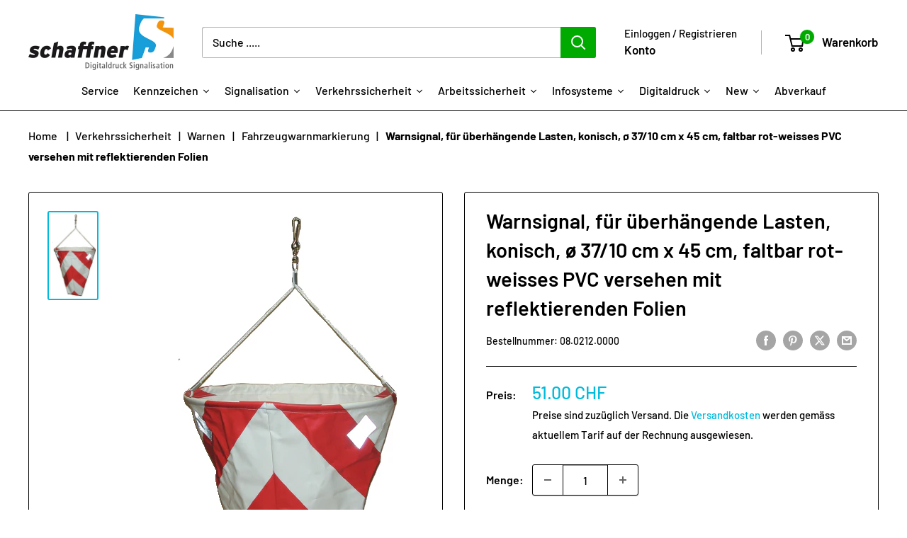

--- FILE ---
content_type: text/html; charset=utf-8
request_url: https://shop.schaffner-signalisation.ch/products/warnsignal-fur-uberhangende-lasten-konisch-o-37-10-cm-x-45-cm-faltbar-rot-weisses-pvc-versehen-mit-reflektierenden-folien
body_size: 52546
content:
<!doctype html>

<html class="no-js" lang="de">
  <head>
    <meta charset="utf-8">
    <meta name="viewport" content="width=device-width, initial-scale=1.0, height=device-height, minimum-scale=1.0, maximum-scale=1.0">
    <meta name="theme-color" content="#00badb"><title>Warnsignal, für überhängende Lasten, konisch, ø 37/10 cm x 45 cm, falt
</title><meta name="description" content="Perfekte Warnwirkung durch reflektierende Folienstreifen auch bei Nacht. Der rot-weisse Planenstoff mit robustem Stahlring ist in sich faltbar und konisch geschnitten, ø 37/10 x 45 cm (352700). Dreieckssignal mit rot-weiss reflektierenden Streifen hat eine Seitenlänge von 50 cm und ist faltbar (110890)."><link rel="canonical" href="https://shop.schaffner-signalisation.ch/products/warnsignal-fur-uberhangende-lasten-konisch-o-37-10-cm-x-45-cm-faltbar-rot-weisses-pvc-versehen-mit-reflektierenden-folien">

    <script>
  window.zakekeProductAdvancedProcessing = true;
  
  
  window.zakekePricingData = {
    variantId: null,
    cart: {"note":null,"attributes":{},"original_total_price":0,"total_price":0,"total_discount":0,"total_weight":0.0,"item_count":0,"items":[],"requires_shipping":false,"currency":"CHF","items_subtotal_price":0,"cart_level_discount_applications":[],"checkout_charge_amount":0},
    product: {"error":"json not allowed for this object"}
  };
  

  window.zakekeShopLocales = [
    
    {
      iso_code: "de",
      root_url: "\/",
      primary: true
    },
    
  ];
</script>

<script>
      function zakekePostprocessProperties(props){
        if (props.customization) {
    		props._customization = props.customization;
    		delete props.customization;
    	}
        if (props.Preview) {
          delete props.Preview;
        }
        return props;
      }
      
      function zakekeBeforeAddToCart(designID) {
        return new Promise(() => {
          fetch('/apps/zakeke/preview/' + designID).then(res => res.blob()).then(previewImg => {
            const form = document.getElementById('zakeke-addtocart');
            const body = new FormData(form);
            body.set('properties[Preview]', previewImg, 'Preview.png');
            return fetch(form.action, {
              method: 'POST',
              body: body
            }).then(() => {
              window.location.href = '/cart';
            });
          });
        });
      }
</script>
<link rel="shortcut icon" href="//shop.schaffner-signalisation.ch/cdn/shop/files/favicon_c0f6b27a-495b-4548-a321-fee8c00fcc4b_96x96.jpg?v=1670066702" type="image/png"><link rel="preload" as="style" href="//shop.schaffner-signalisation.ch/cdn/shop/t/29/assets/theme.css?v=66762216662947581241697097858">
    <link rel="preload" as="script" href="//shop.schaffner-signalisation.ch/cdn/shop/t/29/assets/theme.js?v=52542933322109094161697120983">
    <link rel="preconnect" href="https://cdn.shopify.com">
    <link rel="preconnect" href="https://fonts.shopifycdn.com">
    <link rel="dns-prefetch" href="https://productreviews.shopifycdn.com">
    <link rel="dns-prefetch" href="https://ajax.googleapis.com">
    <link rel="dns-prefetch" href="https://maps.googleapis.com">
    <link rel="dns-prefetch" href="https://maps.gstatic.com">

    <meta property="og:type" content="product">
  <meta property="og:title" content="Warnsignal, für überhängende Lasten, konisch, ø 37/10 cm x 45 cm, faltbarrot-weisses PVC versehen mit reflektierenden Folien"><meta property="og:image" content="http://shop.schaffner-signalisation.ch/cdn/shop/products/36d704b9495cbdc9a900f41a4daf4f0f_8b14c500-a9af-4d7e-82ec-e5512e7b275a.jpg?v=1581772871">
    <meta property="og:image:secure_url" content="https://shop.schaffner-signalisation.ch/cdn/shop/products/36d704b9495cbdc9a900f41a4daf4f0f_8b14c500-a9af-4d7e-82ec-e5512e7b275a.jpg?v=1581772871">
    <meta property="og:image:width" content="325">
    <meta property="og:image:height" content="600"><meta property="product:price:amount" content="51.00">
  <meta property="product:price:currency" content="CHF"><meta property="og:description" content="Perfekte Warnwirkung durch reflektierende Folienstreifen auch bei Nacht. Der rot-weisse Planenstoff mit robustem Stahlring ist in sich faltbar und konisch geschnitten, ø 37/10 x 45 cm (352700). Dreieckssignal mit rot-weiss reflektierenden Streifen hat eine Seitenlänge von 50 cm und ist faltbar (110890)."><meta property="og:url" content="https://shop.schaffner-signalisation.ch/products/warnsignal-fur-uberhangende-lasten-konisch-o-37-10-cm-x-45-cm-faltbar-rot-weisses-pvc-versehen-mit-reflektierenden-folien">
<meta property="og:site_name" content="Schaffner Signalisation AG"><meta name="twitter:card" content="summary"><meta name="twitter:title" content="Warnsignal, für überhängende Lasten, konisch, ø 37/10 cm x 45 cm, faltbarrot-weisses PVC versehen mit reflektierenden Folien">
  <meta name="twitter:description" content="Perfekte Warnwirkung durch reflektierende Folienstreifen auch bei Nacht. Der rot-weisse Planenstoff mit robustem Stahlring ist in sich faltbar und konisch geschnitten, ø 37/10 x 45 cm (352700). Dreieckssignal mit rot-weiss reflektierenden Streifen hat eine Seitenlänge von 50 cm und ist faltbar (110890).">
  <meta name="twitter:image" content="https://shop.schaffner-signalisation.ch/cdn/shop/products/36d704b9495cbdc9a900f41a4daf4f0f_8b14c500-a9af-4d7e-82ec-e5512e7b275a_600x600_crop_center.jpg?v=1581772871">
    <link rel="preload" href="//shop.schaffner-signalisation.ch/cdn/fonts/barlow/barlow_n6.329f582a81f63f125e63c20a5a80ae9477df68e1.woff2" as="font" type="font/woff2" crossorigin><link rel="preload" href="//shop.schaffner-signalisation.ch/cdn/fonts/barlow/barlow_n5.a193a1990790eba0cc5cca569d23799830e90f07.woff2" as="font" type="font/woff2" crossorigin><style>
  @font-face {
  font-family: Barlow;
  font-weight: 600;
  font-style: normal;
  font-display: swap;
  src: url("//shop.schaffner-signalisation.ch/cdn/fonts/barlow/barlow_n6.329f582a81f63f125e63c20a5a80ae9477df68e1.woff2") format("woff2"),
       url("//shop.schaffner-signalisation.ch/cdn/fonts/barlow/barlow_n6.0163402e36247bcb8b02716880d0b39568412e9e.woff") format("woff");
}

  @font-face {
  font-family: Barlow;
  font-weight: 500;
  font-style: normal;
  font-display: swap;
  src: url("//shop.schaffner-signalisation.ch/cdn/fonts/barlow/barlow_n5.a193a1990790eba0cc5cca569d23799830e90f07.woff2") format("woff2"),
       url("//shop.schaffner-signalisation.ch/cdn/fonts/barlow/barlow_n5.ae31c82169b1dc0715609b8cc6a610b917808358.woff") format("woff");
}

@font-face {
  font-family: Barlow;
  font-weight: 600;
  font-style: normal;
  font-display: swap;
  src: url("//shop.schaffner-signalisation.ch/cdn/fonts/barlow/barlow_n6.329f582a81f63f125e63c20a5a80ae9477df68e1.woff2") format("woff2"),
       url("//shop.schaffner-signalisation.ch/cdn/fonts/barlow/barlow_n6.0163402e36247bcb8b02716880d0b39568412e9e.woff") format("woff");
}

@font-face {
  font-family: Barlow;
  font-weight: 600;
  font-style: italic;
  font-display: swap;
  src: url("//shop.schaffner-signalisation.ch/cdn/fonts/barlow/barlow_i6.5a22bd20fb27bad4d7674cc6e666fb9c77d813bb.woff2") format("woff2"),
       url("//shop.schaffner-signalisation.ch/cdn/fonts/barlow/barlow_i6.1c8787fcb59f3add01a87f21b38c7ef797e3b3a1.woff") format("woff");
}


  @font-face {
  font-family: Barlow;
  font-weight: 700;
  font-style: normal;
  font-display: swap;
  src: url("//shop.schaffner-signalisation.ch/cdn/fonts/barlow/barlow_n7.691d1d11f150e857dcbc1c10ef03d825bc378d81.woff2") format("woff2"),
       url("//shop.schaffner-signalisation.ch/cdn/fonts/barlow/barlow_n7.4fdbb1cb7da0e2c2f88492243ffa2b4f91924840.woff") format("woff");
}

  @font-face {
  font-family: Barlow;
  font-weight: 500;
  font-style: italic;
  font-display: swap;
  src: url("//shop.schaffner-signalisation.ch/cdn/fonts/barlow/barlow_i5.714d58286997b65cd479af615cfa9bb0a117a573.woff2") format("woff2"),
       url("//shop.schaffner-signalisation.ch/cdn/fonts/barlow/barlow_i5.0120f77e6447d3b5df4bbec8ad8c2d029d87fb21.woff") format("woff");
}

  @font-face {
  font-family: Barlow;
  font-weight: 700;
  font-style: italic;
  font-display: swap;
  src: url("//shop.schaffner-signalisation.ch/cdn/fonts/barlow/barlow_i7.50e19d6cc2ba5146fa437a5a7443c76d5d730103.woff2") format("woff2"),
       url("//shop.schaffner-signalisation.ch/cdn/fonts/barlow/barlow_i7.47e9f98f1b094d912e6fd631cc3fe93d9f40964f.woff") format("woff");
}


  :root {
    --default-text-font-size : 15px;
    --base-text-font-size    : 16px;
    --heading-font-family    : Barlow, sans-serif;
    --heading-font-weight    : 600;
    --heading-font-style     : normal;
    --text-font-family       : Barlow, sans-serif;
    --text-font-weight       : 500;
    --text-font-style        : normal;
    --text-font-bolder-weight: 600;
    --text-link-decoration   : underline;

    --text-color               : #000000;
    --text-color-rgb           : 0, 0, 0;
    --heading-color            : #000000;
    --border-color             : #000000;
    --border-color-rgb         : 0, 0, 0;
    --form-border-color        : #000000;
    --accent-color             : #00badb;
    --accent-color-rgb         : 0, 186, 219;
    --link-color               : #00badb;
    --link-color-hover         : #00798e;
    --background               : #ffffff;
    --secondary-background     : #ffffff;
    --secondary-background-rgb : 255, 255, 255;
    --accent-background        : rgba(0, 186, 219, 0.08);

    --input-background: #ffffff;

    --error-color       : #ff0000;
    --error-background  : rgba(255, 0, 0, 0.07);
    --success-color     : #00aa00;
    --success-background: rgba(0, 170, 0, 0.11);

    --primary-button-background      : #00aa00;
    --primary-button-background-rgb  : 0, 170, 0;
    --primary-button-text-color      : #ffffff;
    --secondary-button-background    : #ffbd00;
    --secondary-button-background-rgb: 255, 189, 0;
    --secondary-button-text-color    : #000000;

    --header-background      : #ffffff;
    --header-text-color      : #000000;
    --header-light-text-color: #000000;
    --header-border-color    : rgba(0, 0, 0, 0.3);
    --header-accent-color    : #00aa00;

    --footer-background-color:    #edeff0;
    --footer-heading-text-color:  #1e2d7d;
    --footer-body-text-color:     #000000;
    --footer-body-text-color-rgb: 0, 0, 0;
    --footer-accent-color:        #00aa00;
    --footer-accent-color-rgb:    0, 170, 0;
    --footer-border:              none;
    
    --flickity-arrow-color: #000000;--product-on-sale-accent           : #ee0000;
    --product-on-sale-accent-rgb       : 238, 0, 0;
    --product-on-sale-color            : #ffffff;
    --product-in-stock-color           : #008a00;
    --product-low-stock-color          : #ee0000;
    --product-sold-out-color           : #8a9297;
    --product-custom-label-1-background: #008a00;
    --product-custom-label-1-color     : #ffffff;
    --product-custom-label-2-background: #00a500;
    --product-custom-label-2-color     : #ffffff;
    --product-review-star-color        : #ffbd00;

    --mobile-container-gutter : 20px;
    --desktop-container-gutter: 40px;

    /* Shopify related variables */
    --payment-terms-background-color: #ffffff;
  }
</style>

<script>
  // IE11 does not have support for CSS variables, so we have to polyfill them
  if (!(((window || {}).CSS || {}).supports && window.CSS.supports('(--a: 0)'))) {
    const script = document.createElement('script');
    script.type = 'text/javascript';
    script.src = 'https://cdn.jsdelivr.net/npm/css-vars-ponyfill@2';
    script.onload = function() {
      cssVars({});
    };

    document.getElementsByTagName('head')[0].appendChild(script);
  }
</script>


    <script>window.performance && window.performance.mark && window.performance.mark('shopify.content_for_header.start');</script><meta name="google-site-verification" content="4NNy_FNV2Tnak-E68A7Dqmdg813fxy6LY46NY0ERkk8">
<meta id="shopify-digital-wallet" name="shopify-digital-wallet" content="/8737882192/digital_wallets/dialog">
<link rel="alternate" type="application/json+oembed" href="https://shop.schaffner-signalisation.ch/products/warnsignal-fur-uberhangende-lasten-konisch-o-37-10-cm-x-45-cm-faltbar-rot-weisses-pvc-versehen-mit-reflektierenden-folien.oembed">
<script async="async" src="/checkouts/internal/preloads.js?locale=de-CH"></script>
<script id="shopify-features" type="application/json">{"accessToken":"96794ce7de663526da89817f39e3bafe","betas":["rich-media-storefront-analytics"],"domain":"shop.schaffner-signalisation.ch","predictiveSearch":true,"shopId":8737882192,"locale":"de"}</script>
<script>var Shopify = Shopify || {};
Shopify.shop = "schaffner-signalisation.myshopify.com";
Shopify.locale = "de";
Shopify.currency = {"active":"CHF","rate":"1.0"};
Shopify.country = "CH";
Shopify.theme = {"name":"schaffner_ 2024_02_08","id":122341621840,"schema_name":"Warehouse","schema_version":"4.2.3","theme_store_id":871,"role":"main"};
Shopify.theme.handle = "null";
Shopify.theme.style = {"id":null,"handle":null};
Shopify.cdnHost = "shop.schaffner-signalisation.ch/cdn";
Shopify.routes = Shopify.routes || {};
Shopify.routes.root = "/";</script>
<script type="module">!function(o){(o.Shopify=o.Shopify||{}).modules=!0}(window);</script>
<script>!function(o){function n(){var o=[];function n(){o.push(Array.prototype.slice.apply(arguments))}return n.q=o,n}var t=o.Shopify=o.Shopify||{};t.loadFeatures=n(),t.autoloadFeatures=n()}(window);</script>
<script id="shop-js-analytics" type="application/json">{"pageType":"product"}</script>
<script defer="defer" async type="module" src="//shop.schaffner-signalisation.ch/cdn/shopifycloud/shop-js/modules/v2/client.init-shop-cart-sync_e98Ab_XN.de.esm.js"></script>
<script defer="defer" async type="module" src="//shop.schaffner-signalisation.ch/cdn/shopifycloud/shop-js/modules/v2/chunk.common_Pcw9EP95.esm.js"></script>
<script defer="defer" async type="module" src="//shop.schaffner-signalisation.ch/cdn/shopifycloud/shop-js/modules/v2/chunk.modal_CzmY4ZhL.esm.js"></script>
<script type="module">
  await import("//shop.schaffner-signalisation.ch/cdn/shopifycloud/shop-js/modules/v2/client.init-shop-cart-sync_e98Ab_XN.de.esm.js");
await import("//shop.schaffner-signalisation.ch/cdn/shopifycloud/shop-js/modules/v2/chunk.common_Pcw9EP95.esm.js");
await import("//shop.schaffner-signalisation.ch/cdn/shopifycloud/shop-js/modules/v2/chunk.modal_CzmY4ZhL.esm.js");

  window.Shopify.SignInWithShop?.initShopCartSync?.({"fedCMEnabled":true,"windoidEnabled":true});

</script>
<script>(function() {
  var isLoaded = false;
  function asyncLoad() {
    if (isLoaded) return;
    isLoaded = true;
    var urls = ["\/\/cdn.shopify.com\/proxy\/c46bd8407d652ddf04ddc9171577b3776d08db94ac15320d23384abdc172efdb\/quotify.dev\/js\/widget.js?shop=schaffner-signalisation.myshopify.com\u0026sp-cache-control=cHVibGljLCBtYXgtYWdlPTkwMA","https:\/\/portal.zakeke.com\/Scripts\/integration\/shopify\/product.js?shop=schaffner-signalisation.myshopify.com","https:\/\/shoppyapp.designo.software\/v1\/inc\/designo_script.js?shop=schaffner-signalisation.myshopify.com","https:\/\/searchanise-ef84.kxcdn.com\/widgets\/shopify\/init.js?a=6D7p7p3h4z\u0026shop=schaffner-signalisation.myshopify.com"];
    for (var i = 0; i < urls.length; i++) {
      var s = document.createElement('script');
      s.type = 'text/javascript';
      s.async = true;
      s.src = urls[i];
      var x = document.getElementsByTagName('script')[0];
      x.parentNode.insertBefore(s, x);
    }
  };
  if(window.attachEvent) {
    window.attachEvent('onload', asyncLoad);
  } else {
    window.addEventListener('load', asyncLoad, false);
  }
})();</script>
<script id="__st">var __st={"a":8737882192,"offset":3600,"reqid":"42aa2c80-315e-4f9b-8ed9-591a12b93c24-1769122558","pageurl":"shop.schaffner-signalisation.ch\/products\/warnsignal-fur-uberhangende-lasten-konisch-o-37-10-cm-x-45-cm-faltbar-rot-weisses-pvc-versehen-mit-reflektierenden-folien","u":"6507419801fa","p":"product","rtyp":"product","rid":4294417809488};</script>
<script>window.ShopifyPaypalV4VisibilityTracking = true;</script>
<script id="captcha-bootstrap">!function(){'use strict';const t='contact',e='account',n='new_comment',o=[[t,t],['blogs',n],['comments',n],[t,'customer']],c=[[e,'customer_login'],[e,'guest_login'],[e,'recover_customer_password'],[e,'create_customer']],r=t=>t.map((([t,e])=>`form[action*='/${t}']:not([data-nocaptcha='true']) input[name='form_type'][value='${e}']`)).join(','),a=t=>()=>t?[...document.querySelectorAll(t)].map((t=>t.form)):[];function s(){const t=[...o],e=r(t);return a(e)}const i='password',u='form_key',d=['recaptcha-v3-token','g-recaptcha-response','h-captcha-response',i],f=()=>{try{return window.sessionStorage}catch{return}},m='__shopify_v',_=t=>t.elements[u];function p(t,e,n=!1){try{const o=window.sessionStorage,c=JSON.parse(o.getItem(e)),{data:r}=function(t){const{data:e,action:n}=t;return t[m]||n?{data:e,action:n}:{data:t,action:n}}(c);for(const[e,n]of Object.entries(r))t.elements[e]&&(t.elements[e].value=n);n&&o.removeItem(e)}catch(o){console.error('form repopulation failed',{error:o})}}const l='form_type',E='cptcha';function T(t){t.dataset[E]=!0}const w=window,h=w.document,L='Shopify',v='ce_forms',y='captcha';let A=!1;((t,e)=>{const n=(g='f06e6c50-85a8-45c8-87d0-21a2b65856fe',I='https://cdn.shopify.com/shopifycloud/storefront-forms-hcaptcha/ce_storefront_forms_captcha_hcaptcha.v1.5.2.iife.js',D={infoText:'Durch hCaptcha geschützt',privacyText:'Datenschutz',termsText:'Allgemeine Geschäftsbedingungen'},(t,e,n)=>{const o=w[L][v],c=o.bindForm;if(c)return c(t,g,e,D).then(n);var r;o.q.push([[t,g,e,D],n]),r=I,A||(h.body.append(Object.assign(h.createElement('script'),{id:'captcha-provider',async:!0,src:r})),A=!0)});var g,I,D;w[L]=w[L]||{},w[L][v]=w[L][v]||{},w[L][v].q=[],w[L][y]=w[L][y]||{},w[L][y].protect=function(t,e){n(t,void 0,e),T(t)},Object.freeze(w[L][y]),function(t,e,n,w,h,L){const[v,y,A,g]=function(t,e,n){const i=e?o:[],u=t?c:[],d=[...i,...u],f=r(d),m=r(i),_=r(d.filter((([t,e])=>n.includes(e))));return[a(f),a(m),a(_),s()]}(w,h,L),I=t=>{const e=t.target;return e instanceof HTMLFormElement?e:e&&e.form},D=t=>v().includes(t);t.addEventListener('submit',(t=>{const e=I(t);if(!e)return;const n=D(e)&&!e.dataset.hcaptchaBound&&!e.dataset.recaptchaBound,o=_(e),c=g().includes(e)&&(!o||!o.value);(n||c)&&t.preventDefault(),c&&!n&&(function(t){try{if(!f())return;!function(t){const e=f();if(!e)return;const n=_(t);if(!n)return;const o=n.value;o&&e.removeItem(o)}(t);const e=Array.from(Array(32),(()=>Math.random().toString(36)[2])).join('');!function(t,e){_(t)||t.append(Object.assign(document.createElement('input'),{type:'hidden',name:u})),t.elements[u].value=e}(t,e),function(t,e){const n=f();if(!n)return;const o=[...t.querySelectorAll(`input[type='${i}']`)].map((({name:t})=>t)),c=[...d,...o],r={};for(const[a,s]of new FormData(t).entries())c.includes(a)||(r[a]=s);n.setItem(e,JSON.stringify({[m]:1,action:t.action,data:r}))}(t,e)}catch(e){console.error('failed to persist form',e)}}(e),e.submit())}));const S=(t,e)=>{t&&!t.dataset[E]&&(n(t,e.some((e=>e===t))),T(t))};for(const o of['focusin','change'])t.addEventListener(o,(t=>{const e=I(t);D(e)&&S(e,y())}));const B=e.get('form_key'),M=e.get(l),P=B&&M;t.addEventListener('DOMContentLoaded',(()=>{const t=y();if(P)for(const e of t)e.elements[l].value===M&&p(e,B);[...new Set([...A(),...v().filter((t=>'true'===t.dataset.shopifyCaptcha))])].forEach((e=>S(e,t)))}))}(h,new URLSearchParams(w.location.search),n,t,e,['guest_login'])})(!0,!0)}();</script>
<script integrity="sha256-4kQ18oKyAcykRKYeNunJcIwy7WH5gtpwJnB7kiuLZ1E=" data-source-attribution="shopify.loadfeatures" defer="defer" src="//shop.schaffner-signalisation.ch/cdn/shopifycloud/storefront/assets/storefront/load_feature-a0a9edcb.js" crossorigin="anonymous"></script>
<script data-source-attribution="shopify.dynamic_checkout.dynamic.init">var Shopify=Shopify||{};Shopify.PaymentButton=Shopify.PaymentButton||{isStorefrontPortableWallets:!0,init:function(){window.Shopify.PaymentButton.init=function(){};var t=document.createElement("script");t.src="https://shop.schaffner-signalisation.ch/cdn/shopifycloud/portable-wallets/latest/portable-wallets.de.js",t.type="module",document.head.appendChild(t)}};
</script>
<script data-source-attribution="shopify.dynamic_checkout.buyer_consent">
  function portableWalletsHideBuyerConsent(e){var t=document.getElementById("shopify-buyer-consent"),n=document.getElementById("shopify-subscription-policy-button");t&&n&&(t.classList.add("hidden"),t.setAttribute("aria-hidden","true"),n.removeEventListener("click",e))}function portableWalletsShowBuyerConsent(e){var t=document.getElementById("shopify-buyer-consent"),n=document.getElementById("shopify-subscription-policy-button");t&&n&&(t.classList.remove("hidden"),t.removeAttribute("aria-hidden"),n.addEventListener("click",e))}window.Shopify?.PaymentButton&&(window.Shopify.PaymentButton.hideBuyerConsent=portableWalletsHideBuyerConsent,window.Shopify.PaymentButton.showBuyerConsent=portableWalletsShowBuyerConsent);
</script>
<script data-source-attribution="shopify.dynamic_checkout.cart.bootstrap">document.addEventListener("DOMContentLoaded",(function(){function t(){return document.querySelector("shopify-accelerated-checkout-cart, shopify-accelerated-checkout")}if(t())Shopify.PaymentButton.init();else{new MutationObserver((function(e,n){t()&&(Shopify.PaymentButton.init(),n.disconnect())})).observe(document.body,{childList:!0,subtree:!0})}}));
</script>
<script id='scb4127' type='text/javascript' async='' src='https://shop.schaffner-signalisation.ch/cdn/shopifycloud/privacy-banner/storefront-banner.js'></script>
<script>window.performance && window.performance.mark && window.performance.mark('shopify.content_for_header.end');</script>

<script>
    window.BOLD = window.BOLD || {};
        window.BOLD.options = window.BOLD.options || {};
        window.BOLD.options.settings = window.BOLD.options.settings || {};
        window.BOLD.options.settings.v1_variant_mode = window.BOLD.options.settings.v1_variant_mode || true;
        window.BOLD.options.settings.hybrid_fix_auto_insert_inputs =
        window.BOLD.options.settings.hybrid_fix_auto_insert_inputs || true;
</script>
<script>window.BOLD = window.BOLD || {};
    window.BOLD.common = window.BOLD.common || {};
    window.BOLD.common.Shopify = window.BOLD.common.Shopify || {};
    window.BOLD.common.Shopify.shop = {
      domain: 'shop.schaffner-signalisation.ch',
      permanent_domain: 'schaffner-signalisation.myshopify.com',
      url: 'https://shop.schaffner-signalisation.ch',
      secure_url: 'https://shop.schaffner-signalisation.ch',money_format: "\u003cspan class=money\u003e{{amount}} CHF\u003c\/span\u003e ",currency: "CHF"
    };
    window.BOLD.common.Shopify.customer = {
      id: null,
      tags: null,
    };
    window.BOLD.common.Shopify.cart = {"note":null,"attributes":{},"original_total_price":0,"total_price":0,"total_discount":0,"total_weight":0.0,"item_count":0,"items":[],"requires_shipping":false,"currency":"CHF","items_subtotal_price":0,"cart_level_discount_applications":[],"checkout_charge_amount":0};
    window.BOLD.common.template = 'product';window.BOLD.common.Shopify.formatMoney = function(money, format) {
        function n(t, e) {
            return "undefined" == typeof t ? e : t
        }
        function r(t, e, r, i) {
            if (e = n(e, 2),
                r = n(r, ","),
                i = n(i, "."),
            isNaN(t) || null == t)
                return 0;
            t = (t / 100).toFixed(e);
            var o = t.split(".")
                , a = o[0].replace(/(\d)(?=(\d\d\d)+(?!\d))/g, "$1" + r)
                , s = o[1] ? i + o[1] : "";
            return a + s
        }
        "string" == typeof money && (money = money.replace(".", ""));
        var i = ""
            , o = /\{\{\s*(\w+)\s*\}\}/
            , a = format || window.BOLD.common.Shopify.shop.money_format || window.Shopify.money_format || "$ {{ amount }}";
        switch (a.match(o)[1]) {
            case "amount":
                i = r(money, 2, ",", ".");
                break;
            case "amount_no_decimals":
                i = r(money, 0, ",", ".");
                break;
            case "amount_with_comma_separator":
                i = r(money, 2, ".", ",");
                break;
            case "amount_no_decimals_with_comma_separator":
                i = r(money, 0, ".", ",");
                break;
            case "amount_with_space_separator":
                i = r(money, 2, " ", ",");
                break;
            case "amount_no_decimals_with_space_separator":
                i = r(money, 0, " ", ",");
                break;
            case "amount_with_apostrophe_separator":
                i = r(money, 2, "'", ".");
                break;
        }
        return a.replace(o, i);
    };
    window.BOLD.common.Shopify.saveProduct = function (handle, product) {
      if (typeof handle === 'string' && typeof window.BOLD.common.Shopify.products[handle] === 'undefined') {
        if (typeof product === 'number') {
          window.BOLD.common.Shopify.handles[product] = handle;
          product = { id: product };
        }
        window.BOLD.common.Shopify.products[handle] = product;
      }
    };
    window.BOLD.common.Shopify.saveVariant = function (variant_id, variant) {
      if (typeof variant_id === 'number' && typeof window.BOLD.common.Shopify.variants[variant_id] === 'undefined') {
        window.BOLD.common.Shopify.variants[variant_id] = variant;
      }
    };window.BOLD.common.Shopify.products = window.BOLD.common.Shopify.products || {};
    window.BOLD.common.Shopify.variants = window.BOLD.common.Shopify.variants || {};
    window.BOLD.common.Shopify.handles = window.BOLD.common.Shopify.handles || {};window.BOLD.common.Shopify.handle = "warnsignal-fur-uberhangende-lasten-konisch-o-37-10-cm-x-45-cm-faltbar-rot-weisses-pvc-versehen-mit-reflektierenden-folien"
window.BOLD.common.Shopify.saveProduct("warnsignal-fur-uberhangende-lasten-konisch-o-37-10-cm-x-45-cm-faltbar-rot-weisses-pvc-versehen-mit-reflektierenden-folien", 4294417809488);window.BOLD.common.Shopify.saveVariant(40873117450320, { product_id: 4294417809488, product_handle: "warnsignal-fur-uberhangende-lasten-konisch-o-37-10-cm-x-45-cm-faltbar-rot-weisses-pvc-versehen-mit-reflektierenden-folien", price: 5100, group_id: '', csp_metafield: {}});window.BOLD.apps_installed = {"Product Options":2} || {};window.BOLD.common.Shopify.metafields = window.BOLD.common.Shopify.metafields || {};window.BOLD.common.Shopify.metafields["bold_rp"] = {};window.BOLD.common.Shopify.metafields["bold_csp_defaults"] = {};window.BOLD.common.cacheParams = window.BOLD.common.cacheParams || {};
</script><link href="//shop.schaffner-signalisation.ch/cdn/shop/t/29/assets/bold-options.css?v=168897249212152926571724740892" rel="stylesheet" type="text/css" media="all" />
<script defer src="https://options.shopapps.site/js/options.js"></script>
<script>
    window.BOLD.common.cacheParams.options = 1768919019;
</script>

    <link rel="stylesheet" href="//shop.schaffner-signalisation.ch/cdn/shop/t/29/assets/theme.css?v=66762216662947581241697097858">

    
  <script type="application/ld+json">
  {
    "@context": "https://schema.org",
    "@type": "Product",
    "productID": 4294417809488,
    "offers": [{
          "@type": "Offer",
          "name": "Default Title",
          "availability":"https://schema.org/InStock",
          "price": 51.0,
          "priceCurrency": "CHF",
          "priceValidUntil": "2026-02-01","sku": "08.0212.0000",
          "url": "/products/warnsignal-fur-uberhangende-lasten-konisch-o-37-10-cm-x-45-cm-faltbar-rot-weisses-pvc-versehen-mit-reflektierenden-folien?variant=40873117450320"
        }
],"brand": {
      "@type": "Brand",
      "name": "Schaffner Signalisation"
    },
    "name": "Warnsignal, für überhängende Lasten, konisch, ø 37\/10 cm x 45 cm, faltbar\rrot-weisses PVC versehen mit reflektierenden Folien",
    "description": "Perfekte Warnwirkung durch reflektierende Folienstreifen auch bei Nacht. Der rot-weisse Planenstoff mit robustem Stahlring ist in sich faltbar und konisch geschnitten, ø 37\/10 x 45 cm (352700). Dreieckssignal mit rot-weiss reflektierenden Streifen hat eine Seitenlänge von 50 cm und ist faltbar (110890).",
    "category": "Verkehrssicherheit",
    "url": "/products/warnsignal-fur-uberhangende-lasten-konisch-o-37-10-cm-x-45-cm-faltbar-rot-weisses-pvc-versehen-mit-reflektierenden-folien",
    "sku": "08.0212.0000",
    "image": {
      "@type": "ImageObject",
      "url": "https://shop.schaffner-signalisation.ch/cdn/shop/products/36d704b9495cbdc9a900f41a4daf4f0f_8b14c500-a9af-4d7e-82ec-e5512e7b275a.jpg?v=1581772871&width=1024",
      "image": "https://shop.schaffner-signalisation.ch/cdn/shop/products/36d704b9495cbdc9a900f41a4daf4f0f_8b14c500-a9af-4d7e-82ec-e5512e7b275a.jpg?v=1581772871&width=1024",
      "name": "",
      "width": "1024",
      "height": "1024"
    }
  }
  </script>



  <script type="application/ld+json">
  {
    "@context": "https://schema.org",
    "@type": "BreadcrumbList",
  "itemListElement": [{
      "@type": "ListItem",
      "position": 1,
      "name": "Home",
      "item": "https://shop.schaffner-signalisation.ch"
    },{
          "@type": "ListItem",
          "position": 2,
          "name": "Warnsignal, für überhängende Lasten, konisch, ø 37\/10 cm x 45 cm, faltbar\rrot-weisses PVC versehen mit reflektierenden Folien",
          "item": "https://shop.schaffner-signalisation.ch/products/warnsignal-fur-uberhangende-lasten-konisch-o-37-10-cm-x-45-cm-faltbar-rot-weisses-pvc-versehen-mit-reflektierenden-folien"
        }]
  }
  </script>



    <script>
      // This allows to expose several variables to the global scope, to be used in scripts
      window.theme = {
        pageType: "product",
        cartCount: 0,
        moneyFormat: "\u003cspan class=money\u003e{{amount}} CHF\u003c\/span\u003e ",
        moneyWithCurrencyFormat: "\u003cspan class=money\u003e{{amount}} CHF\u003c\/span\u003e ",
        currencyCodeEnabled: false,
        showDiscount: false,
        discountMode: "percentage",
        cartType: "drawer"
      };

      window.routes = {
        rootUrl: "\/",
        rootUrlWithoutSlash: '',
        cartUrl: "\/cart",
        cartAddUrl: "\/cart\/add",
        cartChangeUrl: "\/cart\/change",
        searchUrl: "\/search",
        productRecommendationsUrl: "\/recommendations\/products"
      };

      window.languages = {
        productRegularPrice: "Normalpreis",
        productSalePrice: "Sonderpreis",
        collectionOnSaleLabel: "Einsparung {{savings}}",
        productFormUnavailable: "Nicht verfübar",
        productFormAddToCart: "Zum Warenkorb",
        productFormPreOrder: "Vorbestellung",
        productFormSoldOut: "Ausverkauft",
        productAdded: "Produkt wurde in Ihren Warenkorb gelegt",
        productAddedShort: "Hinzugefügt!",
        shippingEstimatorNoResults: "Es konten für Ihre Adresse keine Versandkosten ermittelt werden.",
        shippingEstimatorOneResult: "Es gibt eine Versandmethode für Deine Adresse:",
        shippingEstimatorMultipleResults: "Es bibt {{count}} Versandmethoden für Deine Adresse:",
        shippingEstimatorErrors: "Es gibt Fehler:"
      };

      document.documentElement.className = document.documentElement.className.replace('no-js', 'js');
    </script><script src="//shop.schaffner-signalisation.ch/cdn/shop/t/29/assets/theme.js?v=52542933322109094161697120983" defer></script>
    <script src="//shop.schaffner-signalisation.ch/cdn/shop/t/29/assets/custom.js?v=128382935739797864461698055754" defer></script><script>
        (function () {
          window.onpageshow = function() {
            // We force re-freshing the cart content onpageshow, as most browsers will serve a cache copy when hitting the
            // back button, which cause staled data
            document.documentElement.dispatchEvent(new CustomEvent('cart:refresh', {
              bubbles: true,
              detail: {scrollToTop: false}
            }));
          };
        })();
      </script>






<!-- BEGIN app block: shopify://apps/mw-bundle-builder/blocks/app-embed-block/5bcb1a6d-53b5-4d9c-b4f9-19f6620da62b --><mw-offers-dialog></mw-offers-dialog>

<!-- BEGIN app snippet: helper --><link rel="preload" href="https://cdn.shopify.com/extensions/019bdb3f-8484-74fb-bc71-ffd1bcc5a114/bundleroot-356/assets/theme.css" as="style" onload="this.onload=null;this.rel='stylesheet'"><script type="application/json" id="mwMarketingOffersBundleItems">{  }
</script><script type="application/json" id="mwMarketingOffersOfferItems">[]
</script>

<script>if (Object.keys({  }).length > 0) {
    fetch('/cart/update.js?app=mwsmoffers', {
      method: 'POST',
      headers: {
        'Content-Type': 'application/json'
      },
      body: JSON.stringify({
        updates: {  }
      })
    });
  }
</script>


  <script>
    window.mwHelpersReady = new Promise((resolve) => {
      window.__resolveHelpers = resolve;
    });

    
      

      const mainProduct = {
        id: 4294417809488,
        handle: "warnsignal-fur-uberhangende-lasten-konisch-o-37-10-cm-x-45-cm-faltbar-rot-weisses-pvc-versehen-mit-reflektierenden-folien",
        title: "Warnsignal, für überhängende Lasten, konisch, ø 37\/10 cm x 45 cm, faltbar\rrot-weisses PVC versehen mit reflektierenden Folien",
        hasOnlyDefaultVariant: true,
        image: "\/\/shop.schaffner-signalisation.ch\/cdn\/shop\/products\/36d704b9495cbdc9a900f41a4daf4f0f_8b14c500-a9af-4d7e-82ec-e5512e7b275a.jpg?v=1581772871\u0026width=150",
        variants: {"40873117450320": {
      id: 40873117450320,
      available: true,
      title: "Default Title",
      price: 5100,
      image:"\/\/shop.schaffner-signalisation.ch\/cdn\/shop\/products\/36d704b9495cbdc9a900f41a4daf4f0f_8b14c500-a9af-4d7e-82ec-e5512e7b275a.jpg?v=1581772871\u0026width=150"
,
      options: ["Default Title"],
    },},
        options: 
        {
          
            "Title": ["Default Title"],
          
        }
      ,
        bundleOfferId: null,
      };
    

    window.mwMarketingOffersLiquidData = {
      quantity_form: [".product-form__quantity"," .product__controls-group-quantity"],
      product_price: ["form .title-row .product-price .theme-money",".product__container div .product__section .product__details .product__price span .current_price .money",".template-product .page-body-content .section-product .product-details-wrapper .price .money","#product-id-product-template \u003e div .relative-product-template \u003e div .content-height-product-template \u003e div .twelve .offers #price-product-template",".product__info-wrapper .price__container .price__regular",".shopify-section .product-template__container .grid .grid__item .product-single__meta .product-single__price .product-price__price #ProductPrice-product-template",".product-page--main-content .product-page--cart-form-block .prices div p .actual-price",".product-detail__detail \u003e div .product-detail__title-area .product-detail__price span .theme-money",".form__inner__wrapper .form__width .product__title__wrapper .product__price span",".template-product .page-container .main-content .item .info .price .money span",".row.light-space-above .product-details .product-section .product-price .current-price",".page-wrapper .product-wrapper .product-options .product-price .money:first-child",".max-site-width .lg--up--seven-eighths .grid .grid__item:nth-child(2) .wd--pt3 .mt3 div #AddToCartForm--product .shopify-product-form",".item .right div #productPrice-product-template .money",".main-content \u003e div .grid .product-aside .purchase-box .product-form .shopify-product-form .price #ProductPrice-product-template",".product-form .product-add-to-cart .product-price .product-price-minimum",".wrapper .grid .grid__item .product-page--form .f--main .ProductPrice:first-child",".row .product-shop .prices .price .money",".product-shop div #add-to-cart-form .prices .price",".product-main .product-details .product-pricing .product--price .price--main .money","#add-to-cart-form .product-page--pricing .product-page--pricing--variant-price #price-field .money",".grid .grid__item.five-twelfths .product-price span .theme-money",".product-page #product-right #product-description div .product-prices .product-price",".product-sticky-wrapper .product-details-wrapper .product-details--form-wrapper #AddToCartForm #ProductPrice .money",".product.container .inner .product__details.clearfix .product__meta.product__meta--mobile .product__prices .product__price:not(.product__price--old):not(.product__price--new)",".desktop-flex-wrapper \u003e div .mobile-hidden-sm .product-item-caption-header .product-item-caption-price #ProductPrice-product-template .money",".product-details-wrapper .product-details .product-price .product-price-minimum",".product-menu .product-menu-buttons .product-menu-buttons-content .product-menu-buttons-addtocart .product-menu-button .money",".product-details .product-price .money:last-child",".main-content #shopify-section-product-template .product-section .page-content--product .page-width .grid .grid__item .product-single__meta .product__price .money:first-child",".shopify-product-form .medium-down--text-center .medium-down--text-center",".product__details .inner .grid .product__info .product-meta .product-meta__prices .product-meta__price","#shopify-section-product-page .product-page .product-content .product-header .product-price .productPrice",".section-product .grid .product-info .priceWrapper #ProductPrice",".module-product .product-wrap .product-details .product-price .price .money:first-child","#shopify-section-product .product-page--main .product-page--info-box--container .product-page--cart-form .shopify-product-form .product-page--price span",".section-product-template .form-vertical .product-template__container .js-prod-price span","#productTop .grid .productInfo .price #ProductPrice",".shopify-product-form .product-page--cart-container .product-page--cart--column-a .price .actual-price",".shopify-section \u003e div .product-container .product-info .inner .majorinfo .pricearea .current-price",".product .product_section .product__description .current_price  .money span",".product-info .product-info--wrapper .block .product-price .product-normal-price .money","#AddToCartForm #product-price .product-price .money",".shopify-product-form .product-submit .product-price .product-price-minimum",".grid__item .product-form #ProductPrice",".product .product-template-section .main-wrapper div.sixteen:last-child \u003e div:first-child .modal_price .current_price .money span","#shopify-section-product #ProductSection-product .product-single #productInfo-product .text-center .product__price .money #ProductPrice-product .money span",".product-page-area .product-essential .row .product-shop .product-shop-wrapper .product-type-data .price-box .detail-price .price .money",".Product__Wrapper .Product__InfoWrapper .Product__Info .Container .ProductForm .ProductForm__AddToCart span:last-child",".Product__Wrapper .Product__InfoWrapper .Product__Info .Container .ProductMeta .ProductMeta__PriceList .ProductMeta__Price","#shopify-section-product-template .pricing .price span",".product-main-content .product-header-desktop .product-price .price-main",".product .product-header-mobile .product-price .price-main",".section .six.columns .modal_price span .current_price .money:first-child",".product_section.product_images_position--left .seven.columns.omega p.modal_price span:nth-child(1) .money",".form__inner__wrapper .form__width .product__title__wrapper .product__price span",".shopify-section \u003e div .shopify-product-form .desc_blk .desc_blk_bot .price .money","#section-product .site-box .site-box-content .price .product-price",".main-content #shopify-section-module-product .product-details-inline .product-details .product-price .price .money",".product__form__wrapper \u003e div .product__title__wrapper .product__price span","#shopify-section-product-template div .product-details .product-price-wrap #productPrice-product-template .price-money .money",".product-detail .detail .price-area .theme-money .money:first-child",".product #content #product-description #AddToCartForm .product-price .money span",".grid__cell .product__details .product__meta .product__prices .product__price",".product-template .main div div div .js-product_section div .modal_price span .current_price .money:first-child",".product-top #product-description div .shopify-product-form #product-price .product-price",".section--product-single \u003e div .product-single__bottom \u003e div .js-cart-replace \u003e div .js-product-price-number .product-single__price-number .money",".product-info-outer .col-sm-12 .row .product-info div:nth-child(3) .product-info__price .price-box__new .money",".page-container .product__price .price:not(.price--on-sale) .price__pricing-group .price__regular .price-item.price-item--regular",".page-container .product__price .price--on-sale .price__pricing-group .price__sale .price-item.price-item--sale",".page-container .product-single__price",".product__content .price .price__pricing-group .price__regular .price-item--regular:first-child","#shopify-section-product-template .Product__Wrapper .ProductMeta .ProductMeta__PriceList .ProductMeta__Price",".product__content .product__price .product__current-price",".product-wrapper #ProductPrice",".product-single .product__price .price__regular .price-item--regular",".page-margin--product [data-form-wrapper] [data-price-wrapper] [data-product-price]","#shopify-section-product-template .product-single__meta .product-single__prices .product-single__price",".product:first-child .price-review .price_range",".modal_price span .current_price .money",".mws-price"],
      crosssellOffersWidgetScript: "https:\/\/cdn.shopify.com\/extensions\/019bdb3f-8484-74fb-bc71-ffd1bcc5a114\/bundleroot-356\/assets\/crossell-offers.js",
      domain: "schaffner-signalisation.myshopify.com",
      stylesheet: "https:\/\/cdn.shopify.com\/extensions\/019bdb3f-8484-74fb-bc71-ffd1bcc5a114\/bundleroot-356\/assets\/style.css",
      page: "product",
      storeCurrency: "CHF",
      dateNow: new Date("2026-01-22T23:55:58+0100"),
      targetCollectionHandles: ["fahrzeugwarnmarkierung-1","verkehrssicherheit"],
      targetCollectionIds: ["168535883856","265762144336"],
      imageSrc: "\/\/shop.schaffner-signalisation.ch\/cdn\/shop\/products\/36d704b9495cbdc9a900f41a4daf4f0f_8b14c500-a9af-4d7e-82ec-e5512e7b275a.jpg?v=1581772871\u0026width=150",
      productHandle: "warnsignal-fur-uberhangende-lasten-konisch-o-37-10-cm-x-45-cm-faltbar-rot-weisses-pvc-versehen-mit-reflektierenden-folien",
      productId: 4294417809488,
      productTitle: "Warnsignal, für überhängende Lasten, konisch, ø 37\/10 cm x 45 cm, faltbar\rrot-weisses PVC versehen mit reflektierenden Folien",
      offers: [{"id":48948,"name":"Bodenhülse mit Deckel","css_classes":[],"parent_product_id":null,"items":[{"id":4351611306064,"target":{"id":4351611306064,"product_id":4351611306064,"title":"Bodenhülse mit Feststellvorrichtung, für Standrohr 2\" (60 mm), Länge 300 mm","image_src":null,"variant":null,"targeting_type":"product","handle":"bodenhulse-mit-feststellvorrichtung-fur-standrohr-2-60-mm-lange-300-mm","sort_order":0,"valid":true,"status":"ACTIVE"},"offers":[],"valid":true}],"translations":{"en":{"title":"Recommended for you","description":""},"de":{"title":"Passende Abdeckkappe","description":""}},"discount_type":"FIXED","discount_value":1.0,"discount_code":"","discount_enabled":false,"active_dates":{"start":"2025-07-12T09:43:51+00:00","end":"2025-07-12T09:43:51+00:00","end_date_enabled":false},"status":true,"type":"bundle","sub_type":"ADDONS","settings":{"placement":"PRODUCT_PAGE","priority":1,"synchronize_price":false},"valid":true,"trigger_type":"SPECIFIC_PRODUCTS","qty_type":"FIXED","common_offers":[{"id":4464895164496,"product_id":4464895164496,"title":"Bodenhülse Abdeckkappe, für 2\" (60 mm) ohne Verschluss, feuerverzinkt","image_src":"https:\/\/cdn.shopify.com\/s\/files\/1\/0087\/3788\/2192\/products\/90ab58e293759e6a0451aeb19894d6ec_63ff8b52-5c99-4629-9c43-6c4b632bf5d1_100x100.jpg?v=1609589843","variant":null,"targeting_type":"product","handle":"abdeckkappe-ohne-verschluss-feuerverzinkt-passend-zu-436230-231-232","sort_order":1,"valid":true,"status":"ACTIVE","discounted":true,"quantity":1,"quantity_min":0}],"is_short":true}],
      identifier: '"app--2508649--mw_bundle"',
      productHandleMap: new Map(Object.entries({"4351611306064":"bodenhulse-mit-feststellvorrichtung-fur-standrohr-2-60-mm-lange-300-mm","4464895164496":"abdeckkappe-ohne-verschluss-feuerverzinkt-passend-zu-436230-231-232"} ?? {})),
      config: {"cache_hash":1761217575,"settings":{"common_settings":{"upsell_cross_sell":{"appearance":"slider","offers_to_show":0,"show_qty_input":true,"block_appearance":"grid"},"addons":{"recalculation_strategy":"static","qty_strategy":"MIN","display_thumbnails":true,"display_sku":false,"display_compare_price":false},"grouped_product":{"recalculation_strategy":"static","qty_strategy":"MIN","hide_grouped_product_price":true,"display_titles_of_table":true,"display_thumbnails":true,"display_sku":false,"display_you_save":true},"bundle_offer":{"discount_combines_with":{"product":false,"shipping":false,"order":false},"discount_type":"ALL","custom_css_styles":""},"volume_offer":{"show_price_per_item":false,"show_compare_at_price":true,"allow_variants":true,"show_gift_titles":true,"color_picker_style":"dropdown","color_swatch_style":"circle","swatch_max_items":5},"bxgy_same_product":{"show_price_per_item":false,"show_compare_at_price":true,"layout_style":"vertical"},"tier_offer":{"show_compare_at_price":true,"show_discount":true},"styles":{"mode":"theme","custom_css":""},"bundle_styles":{"mode":"theme","custom_css":""},"review":{"enable":false,"review_provider":{"value":"shopify","providers":[{"title":"Shopify Reviews","code":"shopify"},{"title":"Webtex","code":"webtex"},{"title":"Judge.me","code":"judge"},{"title":"Reviews.io","code":"reviewsio"},{"title":"Loox","code":"loox"},{"title":"Stamped","code":"stamped"},{"title":"Vitals","code":"vitals"},{"title":"Ryviu","code":"ryviu"},{"title":"Junip","code":"junip"},{"title":"Opinew","code":"opinew"},{"title":"Quoli","code":"quoli"}]},"stars_color":"#FFC107"},"tweaks":{"bundle_display_sku":false,"widgets_loading_strategy":"LAZY","widgets_lazy_loading_threshold":100,"bundle_display_single_product_quantity":false,"display_in_stock_status":false,"show_load_next_offer":false,"zero_qty":false,"bundle_one_line_layout":false,"reload_page_after_add_to_cart":false,"optimize_function_instructions":false,"extended_offer_validation":false,"restore_default_variant":false,"check_for_redirect":false,"trigger_event_when_widget_rendered":false,"disable_tracking_time_period":false,"combine_variants_to_one_selector":false,"enable_front_calculation":false,"skip_build_validation":false,"product_title_link_action":"link","product_image_link_action":"link","collapse_addon_widget":false,"collapse_widget_on_mobile":true}},"translations":{"en":{"upsell_go_to_cart_button":"View cart","upsell_added_to_cart":"Added to cart","upsell_add_to_cart_button":"Upgrade","upsell_added_to_cart_button":"Upgraded","cross_sell_add_to_cart_button":"Add to cart","cross_sell_added_to_cart_button":"Added to cart","cross_sell_sold_out_label":"Sold out","cross_sell_sold_out_button":"Sold out","bundle_total_price":"Total Price","bundle_you_save":"You save","bundle_add_to_cart_button":"Add to cart","bundle_added_to_cart_button":"Added to cart","bundle_discount_free_label":"Free","bundle_qty_label":"Qty","bundle_available_label":"In stock","bundle_continue_selling":"In stock","bundle_sold_out_label":"Sold out","bundle_sold_out_button":"Sold out","bundle_to_bundle_product_button":"Configure \u0026 Buy","bundle_header_title_product":"Product","bundle_header_title_qty":"Quantity","bundle_header_title_price":"Price","common_quantity_input_label":"Quantity","common_variant_select_label":"Variant","common_select_checkbox_label":"Add product","common_buy_now_button_label":"Buy it now","offer_error_message":"The offer cannot be added to cart. Please try again later.","tier_prices_quantity_label":"Quantity","tier_prices_price_label":"Price","tier_prices_discount_label":"Discount","tier_prices_each_label":"\/each","volume_bundle_each_label":"\/each","volume_bundle_free_gift_title":"Free gifts","volume_bundle_free_gift_badge":"Free","volume_bundle_free_gift_item":"item","volume_bundle_free_gift_items":"items","bxgy_same_product_each_label":"\/each","build_offer_add_to_cart":"Add to cart","build_offer_added":"Added","build_offer_in_bundle":"In bundle","build_offer_add_to_bundle":"Add to bundle","build_offer_product":"Product","build_offer_my_bundle":"My bundle","build_offer_load_more":"Load more","build_offer_total_price":"Total price","build_offer_you_save":"You save","build_offer_remove":"Remove","build_offer_failed_to_add":"Failed to add items to cart. Please try again.","build_offer_category_limit":"Please add at least {min} but no more than {max} products from this category.","build_offer_all_products":"All products","build_offer_spend_to_get":"Spend {amount} to get","build_offer_add_products_to_get":"Add {amount} product(s) to get","build_offer_gifts_count":"{amount} gift(s)","build_offer_select_first_product":"Select your first product","build_offer_percentage_off":"{amount} OFF","build_offer_fixed_off":"{amount} OFF","build_offer_fixed_total":"the bundle for {amount}","build_offer_price_all":"{amount} ALL","build_offer_price_per_item":"{amount} per item","build_offer_free_gifts":"Free gifts","build_offer_free_gifts_add_button":"Add","build_offer_free_gifts_added_button":"Added","build_offer_free_gifts_update_button":"Update","build_offer_free_gifts_remove_button":"Remove","build_offer_free_gifts_free_label":"FREE","build_offer_loading_variants":"Loading variants...","build_offer_sold_out_button":"Sold out","build_offer_view_button":"View"},"de":{"upsell_go_to_cart_button":"Warenkorb anzeigen","upsell_added_to_cart":"Zum Warenkorb hinzugefügt","upsell_add_to_cart_button":"Upgrade","upsell_added_to_cart_button":"Upgraded","cross_sell_add_to_cart_button":"In den Warenkorb","cross_sell_added_to_cart_button":"Zum Warenkorb hinzugefügt","cross_sell_sold_out_label":"Ausverkauft","cross_sell_sold_out_button":"Ausverkauft","bundle_total_price":"Gesamtpreis","bundle_you_save":"Sie sparen","bundle_add_to_cart_button":"In den Warenkorb","bundle_added_to_cart_button":"Zum Warenkorb hinzugefügt","bundle_discount_free_label":"Kostenlos","bundle_qty_label":"Menge","bundle_available_label":"Auf Lager","bundle_continue_selling":"Auf Lager","bundle_sold_out_label":"Ausverkauft","bundle_sold_out_button":"Ausverkauft","bundle_to_bundle_product_button":"Konfigurieren und Kaufen","bundle_header_title_product":"Produkt","bundle_header_title_qty":"Menge","bundle_header_title_price":"Preis","common_quantity_input_label":"Menge","common_variant_select_label":"Variante","common_select_checkbox_label":"Produkt hinzufügen","common_buy_now_button_label":"Kaufe es jetzt","offer_error_message":"Das Angebot kann nicht in den Warenkorb gelegt werden. Bitte versuchen Sie es später noch einmal.","tier_prices_quantity_label":"Quantity","tier_prices_price_label":"Price","tier_prices_discount_label":"Discount","tier_prices_each_label":"\/jeder","volume_bundle_each_label":"\/jeder","volume_bundle_free_gift_title":"Kostenlose geschenke","volume_bundle_free_gift_badge":"Kostenlose","volume_bundle_free_gift_item":"Artikel","volume_bundle_free_gift_items":"Artikel","bxgy_same_product_each_label":"\/jeder","build_offer_add_to_cart":"In den Warenkorb","build_offer_added":"Hinzugefügt","build_offer_in_bundle":"Im Bundle","build_offer_add_to_bundle":"Zum Bundle hinzufügen","build_offer_product":"Produkt","build_offer_my_bundle":"Mein Bundle","build_offer_load_more":"Mehr laden","build_offer_total_price":"Gesamtpreis","build_offer_you_save":"Sie sparen","build_offer_remove":"Entfernen","build_offer_failed_to_add":"Fehler beim Hinzufügen von Artikeln zum Warenkorb. Bitte versuchen Sie es erneut.","build_offer_category_limit":"Bitte fügen Sie mindestens {min} aber nicht mehr als {max} Produkte aus dieser Kategorie hinzu.","build_offer_all_products":"Alle Produkte","build_offer_spend_to_get":"Geben Sie {amount} aus, um zu bekommen","build_offer_add_products_to_get":"Fügen Sie {amount} Produkt(e) hinzu, um zu bekommen","build_offer_gifts_count":"{amount} Geschenk(e)","build_offer_select_first_product":"Wählen Sie Ihr erstes Produkt","build_offer_percentage_off":"{amount} RABATT","build_offer_fixed_off":"{amount} RABATT","build_offer_fixed_total":"das Bundle für {amount}","build_offer_price_all":"{amount} ALLE","build_offer_price_per_item":"{amount} pro Artikel","build_offer_free_gifts":"Kostenlose Geschenke","build_offer_free_gifts_add_button":"Hinzufügen","build_offer_free_gifts_added_button":"Hinzugefügt","build_offer_free_gifts_update_button":"Aktualisieren","build_offer_free_gifts_remove_button":"Entfernen","build_offer_free_gifts_free_label":"GRATIS","build_offer_loading_variants":"Varianten werden geladen...","build_offer_sold_out_button":"Ausverkauft","build_offer_view_button":"Anzeigen"},"af":null,"ak":null,"sq":null,"am":null,"ar":null,"hy":null,"as":null,"az":null,"bm":null,"bn":null,"eu":null,"be":null,"bs":null,"br":null,"bg":null,"my":null,"ca":null,"ckb":null,"ce":null,"zh-CN":null,"zh-TW":null,"kw":null,"hr":null,"cs":null,"da":null,"nl":null,"dz":null,"eo":null,"et":null,"ee":null,"fo":null,"fil":null,"fi":null,"fr":null,"ff":null,"gl":null,"lg":null,"ka":null,"el":null,"gu":null,"ha":null,"he":null,"hi":null,"hu":null,"is":null,"ig":null,"id":null,"ia":null,"ga":null,"it":null,"ja":null,"jv":null,"kl":null,"kn":null,"ks":null,"kk":null,"km":null,"ki":null,"rw":null,"ko":null,"ku":null,"ky":null,"lo":null,"lv":null,"ln":null,"lt":null,"lu":null,"lb":null,"mk":null,"mg":null,"ms":null,"ml":null,"mt":null,"gv":null,"mr":null,"mn":null,"mi":null,"ne":null,"nd":null,"se":null,"no":null,"nb":null,"nn":null,"or":null,"om":null,"os":null,"ps":null,"fa":null,"pl":null,"pt-BR":null,"pt-PT":null,"pa":null,"qu":null,"ro":null,"rm":null,"rn":null,"ru":null,"sg":null,"sa":null,"sc":null,"gd":null,"sr":null,"sn":null,"ii":null,"sd":null,"si":null,"sk":null,"sl":null,"so":null,"es":null,"su":null,"sw":null,"sv":null,"tg":null,"ta":null,"tt":null,"te":null,"th":null,"bo":null,"ti":null,"to":null,"tr":null,"tk":null,"uk":null,"ur":null,"ug":null,"uz":null,"vi":null,"cy":null,"fy":null,"wo":null,"xh":null,"yi":null,"yo":null,"zu":null},"app_url":"https:\/\/bundle-admin.mageworx.com"},"widget_stats":{"cross_sell_popup":false,"cross_sell_block":false,"upsell_popup":false,"group_product_block":false,"group_product_additional_block":false,"bundle_offer_block":false,"product_addons_block":true,"bogo_offer_block":false,"native_bundle_block":false,"volume_offer_block":false},"storefront_token":{"token":"a422cbefb0cad94e80ea11324b6754ec"}},
      storeMoneyFormat: "\u003cspan class=money\u003e{{amount}} CHF\u003c\/span\u003e ",
    };
  </script>

  <script src="https://cdn.shopify.com/extensions/019bdb3f-8484-74fb-bc71-ffd1bcc5a114/bundleroot-356/assets/helper.js"></script>

  <script>
    window.mwMarketingOffersHelper = {
      product: mainProduct,
      crosssellOffersWidgetScript: "https:\/\/cdn.shopify.com\/extensions\/019bdb3f-8484-74fb-bc71-ffd1bcc5a114\/bundleroot-356\/assets\/crossell-offers.js",
      designMode: Shopify.designMode,
      stylesheet: "https:\/\/cdn.shopify.com\/extensions\/019bdb3f-8484-74fb-bc71-ffd1bcc5a114\/bundleroot-356\/assets\/style.css",
      domain: "schaffner-signalisation.myshopify.com",
      locale: Shopify.locale,
      root: Shopify.routes.root,
      country: Shopify.country,
      presentmentCurrency: Shopify.currency,
      designMode: Shopify.designMode,
      themeId: Shopify.theme.theme_store_id,
      rate: Shopify.currency.rate,
      stylesheet: window.mwMarketingOffersLiquidData.stylesheet,
      page: window.mwMarketingOffersLiquidData.page,
      domain: window.mwMarketingOffersLiquidData.domain,
      storeCurrency: window.mwMarketingOffersLiquidData.storeCurrency,
      storeMoneyFormat: window.mwMarketingOffersLiquidData.storeMoneyFormat,
      themeSections: window.mwMarketingOffersThemeData?.themeSections, 

      
        bundleWidgetScript: "https:\/\/cdn.shopify.com\/extensions\/019bdb3f-8484-74fb-bc71-ffd1bcc5a114\/bundleroot-356\/assets\/bundle-product.js",
        bundleOfferWidgetScript: "https:\/\/cdn.shopify.com\/extensions\/019bdb3f-8484-74fb-bc71-ffd1bcc5a114\/bundleroot-356\/assets\/bundle-offer.js",
        bogoOfferWidgetScript: "https:\/\/cdn.shopify.com\/extensions\/019bdb3f-8484-74fb-bc71-ffd1bcc5a114\/bundleroot-356\/assets\/bogo-offer.js",
        productsInBundleScript: "https:\/\/cdn.shopify.com\/extensions\/019bdb3f-8484-74fb-bc71-ffd1bcc5a114\/bundleroot-356\/assets\/products-in-bundle.js",
        productAddonsScript: "https:\/\/cdn.shopify.com\/extensions\/019bdb3f-8484-74fb-bc71-ffd1bcc5a114\/bundleroot-356\/assets\/product-addons.js",
        volumeBundleOfferWidgetsScript: "https:\/\/cdn.shopify.com\/extensions\/019bdb3f-8484-74fb-bc71-ffd1bcc5a114\/bundleroot-356\/assets\/volume-bundle.js",
        tierPricesOfferWidgetScript: "https:\/\/cdn.shopify.com\/extensions\/019bdb3f-8484-74fb-bc71-ffd1bcc5a114\/bundleroot-356\/assets\/tier-prices.js",
        bxgySameProductOfferWidgetsScript: "https:\/\/cdn.shopify.com\/extensions\/019bdb3f-8484-74fb-bc71-ffd1bcc5a114\/bundleroot-356\/assets\/bxgy-same-product.js",

      
    };
  </script>

  <script src="https://cdn.shopify.com/extensions/019bdb3f-8484-74fb-bc71-ffd1bcc5a114/bundleroot-356/assets/collect-offers.js"></script>


<!-- END app snippet -->
<!-- BEGIN app snippet: demo-offers -->
<!-- END app snippet -->
<!-- BEGIN app snippet: build-your-offer --> 

  
  
  <script>
    (function() {
      const config = {"cache_hash":1761217575,"settings":{"common_settings":{"upsell_cross_sell":{"appearance":"slider","offers_to_show":0,"show_qty_input":true,"block_appearance":"grid"},"addons":{"recalculation_strategy":"static","qty_strategy":"MIN","display_thumbnails":true,"display_sku":false,"display_compare_price":false},"grouped_product":{"recalculation_strategy":"static","qty_strategy":"MIN","hide_grouped_product_price":true,"display_titles_of_table":true,"display_thumbnails":true,"display_sku":false,"display_you_save":true},"bundle_offer":{"discount_combines_with":{"product":false,"shipping":false,"order":false},"discount_type":"ALL","custom_css_styles":""},"volume_offer":{"show_price_per_item":false,"show_compare_at_price":true,"allow_variants":true,"show_gift_titles":true,"color_picker_style":"dropdown","color_swatch_style":"circle","swatch_max_items":5},"bxgy_same_product":{"show_price_per_item":false,"show_compare_at_price":true,"layout_style":"vertical"},"tier_offer":{"show_compare_at_price":true,"show_discount":true},"styles":{"mode":"theme","custom_css":""},"bundle_styles":{"mode":"theme","custom_css":""},"review":{"enable":false,"review_provider":{"value":"shopify","providers":[{"title":"Shopify Reviews","code":"shopify"},{"title":"Webtex","code":"webtex"},{"title":"Judge.me","code":"judge"},{"title":"Reviews.io","code":"reviewsio"},{"title":"Loox","code":"loox"},{"title":"Stamped","code":"stamped"},{"title":"Vitals","code":"vitals"},{"title":"Ryviu","code":"ryviu"},{"title":"Junip","code":"junip"},{"title":"Opinew","code":"opinew"},{"title":"Quoli","code":"quoli"}]},"stars_color":"#FFC107"},"tweaks":{"bundle_display_sku":false,"widgets_loading_strategy":"LAZY","widgets_lazy_loading_threshold":100,"bundle_display_single_product_quantity":false,"display_in_stock_status":false,"show_load_next_offer":false,"zero_qty":false,"bundle_one_line_layout":false,"reload_page_after_add_to_cart":false,"optimize_function_instructions":false,"extended_offer_validation":false,"restore_default_variant":false,"check_for_redirect":false,"trigger_event_when_widget_rendered":false,"disable_tracking_time_period":false,"combine_variants_to_one_selector":false,"enable_front_calculation":false,"skip_build_validation":false,"product_title_link_action":"link","product_image_link_action":"link","collapse_addon_widget":false,"collapse_widget_on_mobile":true}},"translations":{"en":{"upsell_go_to_cart_button":"View cart","upsell_added_to_cart":"Added to cart","upsell_add_to_cart_button":"Upgrade","upsell_added_to_cart_button":"Upgraded","cross_sell_add_to_cart_button":"Add to cart","cross_sell_added_to_cart_button":"Added to cart","cross_sell_sold_out_label":"Sold out","cross_sell_sold_out_button":"Sold out","bundle_total_price":"Total Price","bundle_you_save":"You save","bundle_add_to_cart_button":"Add to cart","bundle_added_to_cart_button":"Added to cart","bundle_discount_free_label":"Free","bundle_qty_label":"Qty","bundle_available_label":"In stock","bundle_continue_selling":"In stock","bundle_sold_out_label":"Sold out","bundle_sold_out_button":"Sold out","bundle_to_bundle_product_button":"Configure \u0026 Buy","bundle_header_title_product":"Product","bundle_header_title_qty":"Quantity","bundle_header_title_price":"Price","common_quantity_input_label":"Quantity","common_variant_select_label":"Variant","common_select_checkbox_label":"Add product","common_buy_now_button_label":"Buy it now","offer_error_message":"The offer cannot be added to cart. Please try again later.","tier_prices_quantity_label":"Quantity","tier_prices_price_label":"Price","tier_prices_discount_label":"Discount","tier_prices_each_label":"\/each","volume_bundle_each_label":"\/each","volume_bundle_free_gift_title":"Free gifts","volume_bundle_free_gift_badge":"Free","volume_bundle_free_gift_item":"item","volume_bundle_free_gift_items":"items","bxgy_same_product_each_label":"\/each","build_offer_add_to_cart":"Add to cart","build_offer_added":"Added","build_offer_in_bundle":"In bundle","build_offer_add_to_bundle":"Add to bundle","build_offer_product":"Product","build_offer_my_bundle":"My bundle","build_offer_load_more":"Load more","build_offer_total_price":"Total price","build_offer_you_save":"You save","build_offer_remove":"Remove","build_offer_failed_to_add":"Failed to add items to cart. Please try again.","build_offer_category_limit":"Please add at least {min} but no more than {max} products from this category.","build_offer_all_products":"All products","build_offer_spend_to_get":"Spend {amount} to get","build_offer_add_products_to_get":"Add {amount} product(s) to get","build_offer_gifts_count":"{amount} gift(s)","build_offer_select_first_product":"Select your first product","build_offer_percentage_off":"{amount} OFF","build_offer_fixed_off":"{amount} OFF","build_offer_fixed_total":"the bundle for {amount}","build_offer_price_all":"{amount} ALL","build_offer_price_per_item":"{amount} per item","build_offer_free_gifts":"Free gifts","build_offer_free_gifts_add_button":"Add","build_offer_free_gifts_added_button":"Added","build_offer_free_gifts_update_button":"Update","build_offer_free_gifts_remove_button":"Remove","build_offer_free_gifts_free_label":"FREE","build_offer_loading_variants":"Loading variants...","build_offer_sold_out_button":"Sold out","build_offer_view_button":"View"},"de":{"upsell_go_to_cart_button":"Warenkorb anzeigen","upsell_added_to_cart":"Zum Warenkorb hinzugefügt","upsell_add_to_cart_button":"Upgrade","upsell_added_to_cart_button":"Upgraded","cross_sell_add_to_cart_button":"In den Warenkorb","cross_sell_added_to_cart_button":"Zum Warenkorb hinzugefügt","cross_sell_sold_out_label":"Ausverkauft","cross_sell_sold_out_button":"Ausverkauft","bundle_total_price":"Gesamtpreis","bundle_you_save":"Sie sparen","bundle_add_to_cart_button":"In den Warenkorb","bundle_added_to_cart_button":"Zum Warenkorb hinzugefügt","bundle_discount_free_label":"Kostenlos","bundle_qty_label":"Menge","bundle_available_label":"Auf Lager","bundle_continue_selling":"Auf Lager","bundle_sold_out_label":"Ausverkauft","bundle_sold_out_button":"Ausverkauft","bundle_to_bundle_product_button":"Konfigurieren und Kaufen","bundle_header_title_product":"Produkt","bundle_header_title_qty":"Menge","bundle_header_title_price":"Preis","common_quantity_input_label":"Menge","common_variant_select_label":"Variante","common_select_checkbox_label":"Produkt hinzufügen","common_buy_now_button_label":"Kaufe es jetzt","offer_error_message":"Das Angebot kann nicht in den Warenkorb gelegt werden. Bitte versuchen Sie es später noch einmal.","tier_prices_quantity_label":"Quantity","tier_prices_price_label":"Price","tier_prices_discount_label":"Discount","tier_prices_each_label":"\/jeder","volume_bundle_each_label":"\/jeder","volume_bundle_free_gift_title":"Kostenlose geschenke","volume_bundle_free_gift_badge":"Kostenlose","volume_bundle_free_gift_item":"Artikel","volume_bundle_free_gift_items":"Artikel","bxgy_same_product_each_label":"\/jeder","build_offer_add_to_cart":"In den Warenkorb","build_offer_added":"Hinzugefügt","build_offer_in_bundle":"Im Bundle","build_offer_add_to_bundle":"Zum Bundle hinzufügen","build_offer_product":"Produkt","build_offer_my_bundle":"Mein Bundle","build_offer_load_more":"Mehr laden","build_offer_total_price":"Gesamtpreis","build_offer_you_save":"Sie sparen","build_offer_remove":"Entfernen","build_offer_failed_to_add":"Fehler beim Hinzufügen von Artikeln zum Warenkorb. Bitte versuchen Sie es erneut.","build_offer_category_limit":"Bitte fügen Sie mindestens {min} aber nicht mehr als {max} Produkte aus dieser Kategorie hinzu.","build_offer_all_products":"Alle Produkte","build_offer_spend_to_get":"Geben Sie {amount} aus, um zu bekommen","build_offer_add_products_to_get":"Fügen Sie {amount} Produkt(e) hinzu, um zu bekommen","build_offer_gifts_count":"{amount} Geschenk(e)","build_offer_select_first_product":"Wählen Sie Ihr erstes Produkt","build_offer_percentage_off":"{amount} RABATT","build_offer_fixed_off":"{amount} RABATT","build_offer_fixed_total":"das Bundle für {amount}","build_offer_price_all":"{amount} ALLE","build_offer_price_per_item":"{amount} pro Artikel","build_offer_free_gifts":"Kostenlose Geschenke","build_offer_free_gifts_add_button":"Hinzufügen","build_offer_free_gifts_added_button":"Hinzugefügt","build_offer_free_gifts_update_button":"Aktualisieren","build_offer_free_gifts_remove_button":"Entfernen","build_offer_free_gifts_free_label":"GRATIS","build_offer_loading_variants":"Varianten werden geladen...","build_offer_sold_out_button":"Ausverkauft","build_offer_view_button":"Anzeigen"},"af":null,"ak":null,"sq":null,"am":null,"ar":null,"hy":null,"as":null,"az":null,"bm":null,"bn":null,"eu":null,"be":null,"bs":null,"br":null,"bg":null,"my":null,"ca":null,"ckb":null,"ce":null,"zh-CN":null,"zh-TW":null,"kw":null,"hr":null,"cs":null,"da":null,"nl":null,"dz":null,"eo":null,"et":null,"ee":null,"fo":null,"fil":null,"fi":null,"fr":null,"ff":null,"gl":null,"lg":null,"ka":null,"el":null,"gu":null,"ha":null,"he":null,"hi":null,"hu":null,"is":null,"ig":null,"id":null,"ia":null,"ga":null,"it":null,"ja":null,"jv":null,"kl":null,"kn":null,"ks":null,"kk":null,"km":null,"ki":null,"rw":null,"ko":null,"ku":null,"ky":null,"lo":null,"lv":null,"ln":null,"lt":null,"lu":null,"lb":null,"mk":null,"mg":null,"ms":null,"ml":null,"mt":null,"gv":null,"mr":null,"mn":null,"mi":null,"ne":null,"nd":null,"se":null,"no":null,"nb":null,"nn":null,"or":null,"om":null,"os":null,"ps":null,"fa":null,"pl":null,"pt-BR":null,"pt-PT":null,"pa":null,"qu":null,"ro":null,"rm":null,"rn":null,"ru":null,"sg":null,"sa":null,"sc":null,"gd":null,"sr":null,"sn":null,"ii":null,"sd":null,"si":null,"sk":null,"sl":null,"so":null,"es":null,"su":null,"sw":null,"sv":null,"tg":null,"ta":null,"tt":null,"te":null,"th":null,"bo":null,"ti":null,"to":null,"tr":null,"tk":null,"uk":null,"ur":null,"ug":null,"uz":null,"vi":null,"cy":null,"fy":null,"wo":null,"xh":null,"yi":null,"yo":null,"zu":null},"app_url":"https:\/\/bundle-admin.mageworx.com"},"widget_stats":{"cross_sell_popup":false,"cross_sell_block":false,"upsell_popup":false,"group_product_block":false,"group_product_additional_block":false,"bundle_offer_block":false,"product_addons_block":true,"bogo_offer_block":false,"native_bundle_block":false,"volume_offer_block":false},"storefront_token":{"token":"a422cbefb0cad94e80ea11324b6754ec"}};

      if (!config || !config.settings) {
        console.error("mws_bundle: config or config.settings not found.");
      }
  
      const settings = config.settings;
  
      const locale = Shopify.locale;
      const regex = /^([a-zA-Z]+)\-[a-zA-Z]+/;
      const shortLocale = locale.match(regex)?.[1];
  
      let translations = null;
  
      for (let key in settings.translations) {
        if (key === locale) {
          translations = settings.translations[key];
          break;
        }
  
        if (key === shortLocale) {
          translations = settings.translations[key];
        }
      }
  
      if (translations === null) {
        translations = settings.translations.en;
      };

      window.mwBuildOffer = {
        isWrapperAvailable: true,
        offerId: "",
        initialData: {
          productsPerCategory: 10,
          products: [ 
             
          ],
        },
        script: "https:\/\/cdn.shopify.com\/extensions\/019bdb3f-8484-74fb-bc71-ffd1bcc5a114\/bundleroot-356\/assets\/build-offer.js",
        collectionCounts: [],
        storefrontToken: {"token":"a422cbefb0cad94e80ea11324b6754ec"}?.token || null,
        variantId: 40873117450320,
        country: Shopify.country,
        marketId: 801701968,
        
      }

      
    })()
  </script><!-- END app snippet -->

<style>
  @font-face {
  font-family: Inter;
  font-weight: 400;
  font-style: normal;
  font-display: swap;
  src: url("//shop.schaffner-signalisation.ch/cdn/fonts/inter/inter_n4.b2a3f24c19b4de56e8871f609e73ca7f6d2e2bb9.woff2") format("woff2"),
       url("//shop.schaffner-signalisation.ch/cdn/fonts/inter/inter_n4.af8052d517e0c9ffac7b814872cecc27ae1fa132.woff") format("woff");
}

  @font-face {
  font-family: Inter;
  font-weight: 700;
  font-style: normal;
  font-display: swap;
  src: url("//shop.schaffner-signalisation.ch/cdn/fonts/inter/inter_n7.02711e6b374660cfc7915d1afc1c204e633421e4.woff2") format("woff2"),
       url("//shop.schaffner-signalisation.ch/cdn/fonts/inter/inter_n7.6dab87426f6b8813070abd79972ceaf2f8d3b012.woff") format("woff");
}

</style>

<script>
  window.mwMarketingOffersHelper = window.mwMarketingOffersHelper || {};

  mwMarketingOffersHelper.theme = `
    :host {
      --text-primary-color: #1A1C1D;
      --text-secondary-color: #7C8488;
      --stars-background-color: #FFD749;
      --positive-text-color: #00AB2D;
      --negative-text-color: #E51C00;
      --input-control-text-color: #1A1C1D;
      --input-control-background-color: #FFFFFF;
      --primary-button-background-color: #1A1C1D;
      --primary-button-text-color: #FFFFFF;
      --divider-background-color: #EBEBEB;
      --plus-icon-color: #1A1C1D;
      --volume-title-color: #7c8488;
      --volume-discount-bage-text-color: #420000;
      --volume-discount-bage-background-color: #fdd8d8;
      --volume-selected-state-color: #1773b0;
      --volume-selected-state-background-color: #f4f8fb;
      --volume-free-gifts-background-color: #f6f6f6;
      --bogo-discount-bage-background-color: #fdd8d8;
      --bogo-discount-bage-text-color: #420000;
      --font-family: Inter, sans-serif;
      --heading-font-size: 20px;
      --body-font-size: 16px;
    }`;

  mwMarketingOffersHelper.themeAppSettings = {
    volume: {
      layoutStyle: `vertical`
    }
  }
</script>



<script type="module" defer="defer" src="https://cdn.shopify.com/extensions/019bdb3f-8484-74fb-bc71-ffd1bcc5a114/bundleroot-356/assets/common.js"></script>


  <script type="module" defer src="https://cdn.shopify.com/extensions/019bdb3f-8484-74fb-bc71-ffd1bcc5a114/bundleroot-356/assets/marketing-offers.js"></script>



<!-- END app block --><!-- BEGIN app block: shopify://apps/pagefly-page-builder/blocks/app-embed/83e179f7-59a0-4589-8c66-c0dddf959200 -->

<!-- BEGIN app snippet: pagefly-cro-ab-testing-main -->







<script>
  ;(function () {
    const url = new URL(window.location)
    const viewParam = url.searchParams.get('view')
    if (viewParam && viewParam.includes('variant-pf-')) {
      url.searchParams.set('pf_v', viewParam)
      url.searchParams.delete('view')
      window.history.replaceState({}, '', url)
    }
  })()
</script>



<script type='module'>
  
  window.PAGEFLY_CRO = window.PAGEFLY_CRO || {}

  window.PAGEFLY_CRO['data_debug'] = {
    original_template_suffix: "all_products",
    allow_ab_test: false,
    ab_test_start_time: 0,
    ab_test_end_time: 0,
    today_date_time: 1769122558000,
  }
  window.PAGEFLY_CRO['GA4'] = { enabled: false}
</script>

<!-- END app snippet -->








  <script src='https://cdn.shopify.com/extensions/019bb4f9-aed6-78a3-be91-e9d44663e6bf/pagefly-page-builder-215/assets/pagefly-helper.js' defer='defer'></script>

  <script src='https://cdn.shopify.com/extensions/019bb4f9-aed6-78a3-be91-e9d44663e6bf/pagefly-page-builder-215/assets/pagefly-general-helper.js' defer='defer'></script>

  <script src='https://cdn.shopify.com/extensions/019bb4f9-aed6-78a3-be91-e9d44663e6bf/pagefly-page-builder-215/assets/pagefly-snap-slider.js' defer='defer'></script>

  <script src='https://cdn.shopify.com/extensions/019bb4f9-aed6-78a3-be91-e9d44663e6bf/pagefly-page-builder-215/assets/pagefly-slideshow-v3.js' defer='defer'></script>

  <script src='https://cdn.shopify.com/extensions/019bb4f9-aed6-78a3-be91-e9d44663e6bf/pagefly-page-builder-215/assets/pagefly-slideshow-v4.js' defer='defer'></script>

  <script src='https://cdn.shopify.com/extensions/019bb4f9-aed6-78a3-be91-e9d44663e6bf/pagefly-page-builder-215/assets/pagefly-glider.js' defer='defer'></script>

  <script src='https://cdn.shopify.com/extensions/019bb4f9-aed6-78a3-be91-e9d44663e6bf/pagefly-page-builder-215/assets/pagefly-slideshow-v1-v2.js' defer='defer'></script>

  <script src='https://cdn.shopify.com/extensions/019bb4f9-aed6-78a3-be91-e9d44663e6bf/pagefly-page-builder-215/assets/pagefly-product-media.js' defer='defer'></script>

  <script src='https://cdn.shopify.com/extensions/019bb4f9-aed6-78a3-be91-e9d44663e6bf/pagefly-page-builder-215/assets/pagefly-product.js' defer='defer'></script>


<script id='pagefly-helper-data' type='application/json'>
  {
    "page_optimization": {
      "assets_prefetching": false
    },
    "elements_asset_mapper": {
      "Accordion": "https://cdn.shopify.com/extensions/019bb4f9-aed6-78a3-be91-e9d44663e6bf/pagefly-page-builder-215/assets/pagefly-accordion.js",
      "Accordion3": "https://cdn.shopify.com/extensions/019bb4f9-aed6-78a3-be91-e9d44663e6bf/pagefly-page-builder-215/assets/pagefly-accordion3.js",
      "CountDown": "https://cdn.shopify.com/extensions/019bb4f9-aed6-78a3-be91-e9d44663e6bf/pagefly-page-builder-215/assets/pagefly-countdown.js",
      "GMap1": "https://cdn.shopify.com/extensions/019bb4f9-aed6-78a3-be91-e9d44663e6bf/pagefly-page-builder-215/assets/pagefly-gmap.js",
      "GMap2": "https://cdn.shopify.com/extensions/019bb4f9-aed6-78a3-be91-e9d44663e6bf/pagefly-page-builder-215/assets/pagefly-gmap.js",
      "GMapBasicV2": "https://cdn.shopify.com/extensions/019bb4f9-aed6-78a3-be91-e9d44663e6bf/pagefly-page-builder-215/assets/pagefly-gmap.js",
      "GMapAdvancedV2": "https://cdn.shopify.com/extensions/019bb4f9-aed6-78a3-be91-e9d44663e6bf/pagefly-page-builder-215/assets/pagefly-gmap.js",
      "HTML.Video": "https://cdn.shopify.com/extensions/019bb4f9-aed6-78a3-be91-e9d44663e6bf/pagefly-page-builder-215/assets/pagefly-htmlvideo.js",
      "HTML.Video2": "https://cdn.shopify.com/extensions/019bb4f9-aed6-78a3-be91-e9d44663e6bf/pagefly-page-builder-215/assets/pagefly-htmlvideo2.js",
      "HTML.Video3": "https://cdn.shopify.com/extensions/019bb4f9-aed6-78a3-be91-e9d44663e6bf/pagefly-page-builder-215/assets/pagefly-htmlvideo2.js",
      "BackgroundVideo": "https://cdn.shopify.com/extensions/019bb4f9-aed6-78a3-be91-e9d44663e6bf/pagefly-page-builder-215/assets/pagefly-htmlvideo2.js",
      "Instagram": "https://cdn.shopify.com/extensions/019bb4f9-aed6-78a3-be91-e9d44663e6bf/pagefly-page-builder-215/assets/pagefly-instagram.js",
      "Instagram2": "https://cdn.shopify.com/extensions/019bb4f9-aed6-78a3-be91-e9d44663e6bf/pagefly-page-builder-215/assets/pagefly-instagram.js",
      "Insta3": "https://cdn.shopify.com/extensions/019bb4f9-aed6-78a3-be91-e9d44663e6bf/pagefly-page-builder-215/assets/pagefly-instagram3.js",
      "Tabs": "https://cdn.shopify.com/extensions/019bb4f9-aed6-78a3-be91-e9d44663e6bf/pagefly-page-builder-215/assets/pagefly-tab.js",
      "Tabs3": "https://cdn.shopify.com/extensions/019bb4f9-aed6-78a3-be91-e9d44663e6bf/pagefly-page-builder-215/assets/pagefly-tab3.js",
      "ProductBox": "https://cdn.shopify.com/extensions/019bb4f9-aed6-78a3-be91-e9d44663e6bf/pagefly-page-builder-215/assets/pagefly-cart.js",
      "FBPageBox2": "https://cdn.shopify.com/extensions/019bb4f9-aed6-78a3-be91-e9d44663e6bf/pagefly-page-builder-215/assets/pagefly-facebook.js",
      "FBLikeButton2": "https://cdn.shopify.com/extensions/019bb4f9-aed6-78a3-be91-e9d44663e6bf/pagefly-page-builder-215/assets/pagefly-facebook.js",
      "TwitterFeed2": "https://cdn.shopify.com/extensions/019bb4f9-aed6-78a3-be91-e9d44663e6bf/pagefly-page-builder-215/assets/pagefly-twitter.js",
      "Paragraph4": "https://cdn.shopify.com/extensions/019bb4f9-aed6-78a3-be91-e9d44663e6bf/pagefly-page-builder-215/assets/pagefly-paragraph4.js",

      "AliReviews": "https://cdn.shopify.com/extensions/019bb4f9-aed6-78a3-be91-e9d44663e6bf/pagefly-page-builder-215/assets/pagefly-3rd-elements.js",
      "BackInStock": "https://cdn.shopify.com/extensions/019bb4f9-aed6-78a3-be91-e9d44663e6bf/pagefly-page-builder-215/assets/pagefly-3rd-elements.js",
      "GloboBackInStock": "https://cdn.shopify.com/extensions/019bb4f9-aed6-78a3-be91-e9d44663e6bf/pagefly-page-builder-215/assets/pagefly-3rd-elements.js",
      "GrowaveWishlist": "https://cdn.shopify.com/extensions/019bb4f9-aed6-78a3-be91-e9d44663e6bf/pagefly-page-builder-215/assets/pagefly-3rd-elements.js",
      "InfiniteOptionsShopPad": "https://cdn.shopify.com/extensions/019bb4f9-aed6-78a3-be91-e9d44663e6bf/pagefly-page-builder-215/assets/pagefly-3rd-elements.js",
      "InkybayProductPersonalizer": "https://cdn.shopify.com/extensions/019bb4f9-aed6-78a3-be91-e9d44663e6bf/pagefly-page-builder-215/assets/pagefly-3rd-elements.js",
      "LimeSpot": "https://cdn.shopify.com/extensions/019bb4f9-aed6-78a3-be91-e9d44663e6bf/pagefly-page-builder-215/assets/pagefly-3rd-elements.js",
      "Loox": "https://cdn.shopify.com/extensions/019bb4f9-aed6-78a3-be91-e9d44663e6bf/pagefly-page-builder-215/assets/pagefly-3rd-elements.js",
      "Opinew": "https://cdn.shopify.com/extensions/019bb4f9-aed6-78a3-be91-e9d44663e6bf/pagefly-page-builder-215/assets/pagefly-3rd-elements.js",
      "Powr": "https://cdn.shopify.com/extensions/019bb4f9-aed6-78a3-be91-e9d44663e6bf/pagefly-page-builder-215/assets/pagefly-3rd-elements.js",
      "ProductReviews": "https://cdn.shopify.com/extensions/019bb4f9-aed6-78a3-be91-e9d44663e6bf/pagefly-page-builder-215/assets/pagefly-3rd-elements.js",
      "PushOwl": "https://cdn.shopify.com/extensions/019bb4f9-aed6-78a3-be91-e9d44663e6bf/pagefly-page-builder-215/assets/pagefly-3rd-elements.js",
      "ReCharge": "https://cdn.shopify.com/extensions/019bb4f9-aed6-78a3-be91-e9d44663e6bf/pagefly-page-builder-215/assets/pagefly-3rd-elements.js",
      "Rivyo": "https://cdn.shopify.com/extensions/019bb4f9-aed6-78a3-be91-e9d44663e6bf/pagefly-page-builder-215/assets/pagefly-3rd-elements.js",
      "TrackingMore": "https://cdn.shopify.com/extensions/019bb4f9-aed6-78a3-be91-e9d44663e6bf/pagefly-page-builder-215/assets/pagefly-3rd-elements.js",
      "Vitals": "https://cdn.shopify.com/extensions/019bb4f9-aed6-78a3-be91-e9d44663e6bf/pagefly-page-builder-215/assets/pagefly-3rd-elements.js",
      "Wiser": "https://cdn.shopify.com/extensions/019bb4f9-aed6-78a3-be91-e9d44663e6bf/pagefly-page-builder-215/assets/pagefly-3rd-elements.js"
    },
    "custom_elements_mapper": {
      "pf-click-action-element": "https://cdn.shopify.com/extensions/019bb4f9-aed6-78a3-be91-e9d44663e6bf/pagefly-page-builder-215/assets/pagefly-click-action-element.js",
      "pf-dialog-element": "https://cdn.shopify.com/extensions/019bb4f9-aed6-78a3-be91-e9d44663e6bf/pagefly-page-builder-215/assets/pagefly-dialog-element.js"
    }
  }
</script>


<!-- END app block --><script src="https://cdn.shopify.com/extensions/019bc5da-5ba6-7e9a-9888-a6222a70d7c3/js-client-214/assets/pushowl-shopify.js" type="text/javascript" defer="defer"></script>
<link href="https://monorail-edge.shopifysvc.com" rel="dns-prefetch">
<script>(function(){if ("sendBeacon" in navigator && "performance" in window) {try {var session_token_from_headers = performance.getEntriesByType('navigation')[0].serverTiming.find(x => x.name == '_s').description;} catch {var session_token_from_headers = undefined;}var session_cookie_matches = document.cookie.match(/_shopify_s=([^;]*)/);var session_token_from_cookie = session_cookie_matches && session_cookie_matches.length === 2 ? session_cookie_matches[1] : "";var session_token = session_token_from_headers || session_token_from_cookie || "";function handle_abandonment_event(e) {var entries = performance.getEntries().filter(function(entry) {return /monorail-edge.shopifysvc.com/.test(entry.name);});if (!window.abandonment_tracked && entries.length === 0) {window.abandonment_tracked = true;var currentMs = Date.now();var navigation_start = performance.timing.navigationStart;var payload = {shop_id: 8737882192,url: window.location.href,navigation_start,duration: currentMs - navigation_start,session_token,page_type: "product"};window.navigator.sendBeacon("https://monorail-edge.shopifysvc.com/v1/produce", JSON.stringify({schema_id: "online_store_buyer_site_abandonment/1.1",payload: payload,metadata: {event_created_at_ms: currentMs,event_sent_at_ms: currentMs}}));}}window.addEventListener('pagehide', handle_abandonment_event);}}());</script>
<script id="web-pixels-manager-setup">(function e(e,d,r,n,o){if(void 0===o&&(o={}),!Boolean(null===(a=null===(i=window.Shopify)||void 0===i?void 0:i.analytics)||void 0===a?void 0:a.replayQueue)){var i,a;window.Shopify=window.Shopify||{};var t=window.Shopify;t.analytics=t.analytics||{};var s=t.analytics;s.replayQueue=[],s.publish=function(e,d,r){return s.replayQueue.push([e,d,r]),!0};try{self.performance.mark("wpm:start")}catch(e){}var l=function(){var e={modern:/Edge?\/(1{2}[4-9]|1[2-9]\d|[2-9]\d{2}|\d{4,})\.\d+(\.\d+|)|Firefox\/(1{2}[4-9]|1[2-9]\d|[2-9]\d{2}|\d{4,})\.\d+(\.\d+|)|Chrom(ium|e)\/(9{2}|\d{3,})\.\d+(\.\d+|)|(Maci|X1{2}).+ Version\/(15\.\d+|(1[6-9]|[2-9]\d|\d{3,})\.\d+)([,.]\d+|)( \(\w+\)|)( Mobile\/\w+|) Safari\/|Chrome.+OPR\/(9{2}|\d{3,})\.\d+\.\d+|(CPU[ +]OS|iPhone[ +]OS|CPU[ +]iPhone|CPU IPhone OS|CPU iPad OS)[ +]+(15[._]\d+|(1[6-9]|[2-9]\d|\d{3,})[._]\d+)([._]\d+|)|Android:?[ /-](13[3-9]|1[4-9]\d|[2-9]\d{2}|\d{4,})(\.\d+|)(\.\d+|)|Android.+Firefox\/(13[5-9]|1[4-9]\d|[2-9]\d{2}|\d{4,})\.\d+(\.\d+|)|Android.+Chrom(ium|e)\/(13[3-9]|1[4-9]\d|[2-9]\d{2}|\d{4,})\.\d+(\.\d+|)|SamsungBrowser\/([2-9]\d|\d{3,})\.\d+/,legacy:/Edge?\/(1[6-9]|[2-9]\d|\d{3,})\.\d+(\.\d+|)|Firefox\/(5[4-9]|[6-9]\d|\d{3,})\.\d+(\.\d+|)|Chrom(ium|e)\/(5[1-9]|[6-9]\d|\d{3,})\.\d+(\.\d+|)([\d.]+$|.*Safari\/(?![\d.]+ Edge\/[\d.]+$))|(Maci|X1{2}).+ Version\/(10\.\d+|(1[1-9]|[2-9]\d|\d{3,})\.\d+)([,.]\d+|)( \(\w+\)|)( Mobile\/\w+|) Safari\/|Chrome.+OPR\/(3[89]|[4-9]\d|\d{3,})\.\d+\.\d+|(CPU[ +]OS|iPhone[ +]OS|CPU[ +]iPhone|CPU IPhone OS|CPU iPad OS)[ +]+(10[._]\d+|(1[1-9]|[2-9]\d|\d{3,})[._]\d+)([._]\d+|)|Android:?[ /-](13[3-9]|1[4-9]\d|[2-9]\d{2}|\d{4,})(\.\d+|)(\.\d+|)|Mobile Safari.+OPR\/([89]\d|\d{3,})\.\d+\.\d+|Android.+Firefox\/(13[5-9]|1[4-9]\d|[2-9]\d{2}|\d{4,})\.\d+(\.\d+|)|Android.+Chrom(ium|e)\/(13[3-9]|1[4-9]\d|[2-9]\d{2}|\d{4,})\.\d+(\.\d+|)|Android.+(UC? ?Browser|UCWEB|U3)[ /]?(15\.([5-9]|\d{2,})|(1[6-9]|[2-9]\d|\d{3,})\.\d+)\.\d+|SamsungBrowser\/(5\.\d+|([6-9]|\d{2,})\.\d+)|Android.+MQ{2}Browser\/(14(\.(9|\d{2,})|)|(1[5-9]|[2-9]\d|\d{3,})(\.\d+|))(\.\d+|)|K[Aa][Ii]OS\/(3\.\d+|([4-9]|\d{2,})\.\d+)(\.\d+|)/},d=e.modern,r=e.legacy,n=navigator.userAgent;return n.match(d)?"modern":n.match(r)?"legacy":"unknown"}(),u="modern"===l?"modern":"legacy",c=(null!=n?n:{modern:"",legacy:""})[u],f=function(e){return[e.baseUrl,"/wpm","/b",e.hashVersion,"modern"===e.buildTarget?"m":"l",".js"].join("")}({baseUrl:d,hashVersion:r,buildTarget:u}),m=function(e){var d=e.version,r=e.bundleTarget,n=e.surface,o=e.pageUrl,i=e.monorailEndpoint;return{emit:function(e){var a=e.status,t=e.errorMsg,s=(new Date).getTime(),l=JSON.stringify({metadata:{event_sent_at_ms:s},events:[{schema_id:"web_pixels_manager_load/3.1",payload:{version:d,bundle_target:r,page_url:o,status:a,surface:n,error_msg:t},metadata:{event_created_at_ms:s}}]});if(!i)return console&&console.warn&&console.warn("[Web Pixels Manager] No Monorail endpoint provided, skipping logging."),!1;try{return self.navigator.sendBeacon.bind(self.navigator)(i,l)}catch(e){}var u=new XMLHttpRequest;try{return u.open("POST",i,!0),u.setRequestHeader("Content-Type","text/plain"),u.send(l),!0}catch(e){return console&&console.warn&&console.warn("[Web Pixels Manager] Got an unhandled error while logging to Monorail."),!1}}}}({version:r,bundleTarget:l,surface:e.surface,pageUrl:self.location.href,monorailEndpoint:e.monorailEndpoint});try{o.browserTarget=l,function(e){var d=e.src,r=e.async,n=void 0===r||r,o=e.onload,i=e.onerror,a=e.sri,t=e.scriptDataAttributes,s=void 0===t?{}:t,l=document.createElement("script"),u=document.querySelector("head"),c=document.querySelector("body");if(l.async=n,l.src=d,a&&(l.integrity=a,l.crossOrigin="anonymous"),s)for(var f in s)if(Object.prototype.hasOwnProperty.call(s,f))try{l.dataset[f]=s[f]}catch(e){}if(o&&l.addEventListener("load",o),i&&l.addEventListener("error",i),u)u.appendChild(l);else{if(!c)throw new Error("Did not find a head or body element to append the script");c.appendChild(l)}}({src:f,async:!0,onload:function(){if(!function(){var e,d;return Boolean(null===(d=null===(e=window.Shopify)||void 0===e?void 0:e.analytics)||void 0===d?void 0:d.initialized)}()){var d=window.webPixelsManager.init(e)||void 0;if(d){var r=window.Shopify.analytics;r.replayQueue.forEach((function(e){var r=e[0],n=e[1],o=e[2];d.publishCustomEvent(r,n,o)})),r.replayQueue=[],r.publish=d.publishCustomEvent,r.visitor=d.visitor,r.initialized=!0}}},onerror:function(){return m.emit({status:"failed",errorMsg:"".concat(f," has failed to load")})},sri:function(e){var d=/^sha384-[A-Za-z0-9+/=]+$/;return"string"==typeof e&&d.test(e)}(c)?c:"",scriptDataAttributes:o}),m.emit({status:"loading"})}catch(e){m.emit({status:"failed",errorMsg:(null==e?void 0:e.message)||"Unknown error"})}}})({shopId: 8737882192,storefrontBaseUrl: "https://shop.schaffner-signalisation.ch",extensionsBaseUrl: "https://extensions.shopifycdn.com/cdn/shopifycloud/web-pixels-manager",monorailEndpoint: "https://monorail-edge.shopifysvc.com/unstable/produce_batch",surface: "storefront-renderer",enabledBetaFlags: ["2dca8a86"],webPixelsConfigList: [{"id":"370737232","configuration":"{\"subdomain\": \"schaffner-signalisation\"}","eventPayloadVersion":"v1","runtimeContext":"STRICT","scriptVersion":"69e1bed23f1568abe06fb9d113379033","type":"APP","apiClientId":1615517,"privacyPurposes":["ANALYTICS","MARKETING","SALE_OF_DATA"],"dataSharingAdjustments":{"protectedCustomerApprovalScopes":["read_customer_address","read_customer_email","read_customer_name","read_customer_personal_data","read_customer_phone"]}},{"id":"240418896","configuration":"{\"config\":\"{\\\"pixel_id\\\":\\\"AW-615760866\\\",\\\"target_country\\\":\\\"CH\\\",\\\"gtag_events\\\":[{\\\"type\\\":\\\"search\\\",\\\"action_label\\\":\\\"AW-615760866\\\/qC2CCLuay9YBEOKHz6UC\\\"},{\\\"type\\\":\\\"begin_checkout\\\",\\\"action_label\\\":\\\"AW-615760866\\\/zuTkCLiay9YBEOKHz6UC\\\"},{\\\"type\\\":\\\"view_item\\\",\\\"action_label\\\":[\\\"AW-615760866\\\/FQ4kCLKay9YBEOKHz6UC\\\",\\\"MC-FJHFHSD89N\\\"]},{\\\"type\\\":\\\"purchase\\\",\\\"action_label\\\":[\\\"AW-615760866\\\/VoAzCK-ay9YBEOKHz6UC\\\",\\\"MC-FJHFHSD89N\\\"]},{\\\"type\\\":\\\"page_view\\\",\\\"action_label\\\":[\\\"AW-615760866\\\/_esaCKyay9YBEOKHz6UC\\\",\\\"MC-FJHFHSD89N\\\"]},{\\\"type\\\":\\\"add_payment_info\\\",\\\"action_label\\\":\\\"AW-615760866\\\/mQ6nCL6ay9YBEOKHz6UC\\\"},{\\\"type\\\":\\\"add_to_cart\\\",\\\"action_label\\\":\\\"AW-615760866\\\/epnACLWay9YBEOKHz6UC\\\"}],\\\"enable_monitoring_mode\\\":false}\"}","eventPayloadVersion":"v1","runtimeContext":"OPEN","scriptVersion":"b2a88bafab3e21179ed38636efcd8a93","type":"APP","apiClientId":1780363,"privacyPurposes":[],"dataSharingAdjustments":{"protectedCustomerApprovalScopes":["read_customer_address","read_customer_email","read_customer_name","read_customer_personal_data","read_customer_phone"]}},{"id":"219938896","configuration":"{\"apiKey\":\"6D7p7p3h4z\", \"host\":\"searchserverapi.com\"}","eventPayloadVersion":"v1","runtimeContext":"STRICT","scriptVersion":"5559ea45e47b67d15b30b79e7c6719da","type":"APP","apiClientId":578825,"privacyPurposes":["ANALYTICS"],"dataSharingAdjustments":{"protectedCustomerApprovalScopes":["read_customer_personal_data"]}},{"id":"shopify-app-pixel","configuration":"{}","eventPayloadVersion":"v1","runtimeContext":"STRICT","scriptVersion":"0450","apiClientId":"shopify-pixel","type":"APP","privacyPurposes":["ANALYTICS","MARKETING"]},{"id":"shopify-custom-pixel","eventPayloadVersion":"v1","runtimeContext":"LAX","scriptVersion":"0450","apiClientId":"shopify-pixel","type":"CUSTOM","privacyPurposes":["ANALYTICS","MARKETING"]}],isMerchantRequest: false,initData: {"shop":{"name":"Schaffner Signalisation AG","paymentSettings":{"currencyCode":"CHF"},"myshopifyDomain":"schaffner-signalisation.myshopify.com","countryCode":"CH","storefrontUrl":"https:\/\/shop.schaffner-signalisation.ch"},"customer":null,"cart":null,"checkout":null,"productVariants":[{"price":{"amount":51.0,"currencyCode":"CHF"},"product":{"title":"Warnsignal, für überhängende Lasten, konisch, ø 37\/10 cm x 45 cm, faltbar\rrot-weisses PVC versehen mit reflektierenden Folien","vendor":"Schaffner Signalisation","id":"4294417809488","untranslatedTitle":"Warnsignal, für überhängende Lasten, konisch, ø 37\/10 cm x 45 cm, faltbar\rrot-weisses PVC versehen mit reflektierenden Folien","url":"\/products\/warnsignal-fur-uberhangende-lasten-konisch-o-37-10-cm-x-45-cm-faltbar-rot-weisses-pvc-versehen-mit-reflektierenden-folien","type":"Verkehrssicherheit"},"id":"40873117450320","image":{"src":"\/\/shop.schaffner-signalisation.ch\/cdn\/shop\/products\/36d704b9495cbdc9a900f41a4daf4f0f_8b14c500-a9af-4d7e-82ec-e5512e7b275a.jpg?v=1581772871"},"sku":"08.0212.0000","title":"Default Title","untranslatedTitle":"Default Title"}],"purchasingCompany":null},},"https://shop.schaffner-signalisation.ch/cdn","fcfee988w5aeb613cpc8e4bc33m6693e112",{"modern":"","legacy":""},{"shopId":"8737882192","storefrontBaseUrl":"https:\/\/shop.schaffner-signalisation.ch","extensionBaseUrl":"https:\/\/extensions.shopifycdn.com\/cdn\/shopifycloud\/web-pixels-manager","surface":"storefront-renderer","enabledBetaFlags":"[\"2dca8a86\"]","isMerchantRequest":"false","hashVersion":"fcfee988w5aeb613cpc8e4bc33m6693e112","publish":"custom","events":"[[\"page_viewed\",{}],[\"product_viewed\",{\"productVariant\":{\"price\":{\"amount\":51.0,\"currencyCode\":\"CHF\"},\"product\":{\"title\":\"Warnsignal, für überhängende Lasten, konisch, ø 37\/10 cm x 45 cm, faltbar\\rrot-weisses PVC versehen mit reflektierenden Folien\",\"vendor\":\"Schaffner Signalisation\",\"id\":\"4294417809488\",\"untranslatedTitle\":\"Warnsignal, für überhängende Lasten, konisch, ø 37\/10 cm x 45 cm, faltbar\\rrot-weisses PVC versehen mit reflektierenden Folien\",\"url\":\"\/products\/warnsignal-fur-uberhangende-lasten-konisch-o-37-10-cm-x-45-cm-faltbar-rot-weisses-pvc-versehen-mit-reflektierenden-folien\",\"type\":\"Verkehrssicherheit\"},\"id\":\"40873117450320\",\"image\":{\"src\":\"\/\/shop.schaffner-signalisation.ch\/cdn\/shop\/products\/36d704b9495cbdc9a900f41a4daf4f0f_8b14c500-a9af-4d7e-82ec-e5512e7b275a.jpg?v=1581772871\"},\"sku\":\"08.0212.0000\",\"title\":\"Default Title\",\"untranslatedTitle\":\"Default Title\"}}]]"});</script><script>
  window.ShopifyAnalytics = window.ShopifyAnalytics || {};
  window.ShopifyAnalytics.meta = window.ShopifyAnalytics.meta || {};
  window.ShopifyAnalytics.meta.currency = 'CHF';
  var meta = {"product":{"id":4294417809488,"gid":"gid:\/\/shopify\/Product\/4294417809488","vendor":"Schaffner Signalisation","type":"Verkehrssicherheit","handle":"warnsignal-fur-uberhangende-lasten-konisch-o-37-10-cm-x-45-cm-faltbar-rot-weisses-pvc-versehen-mit-reflektierenden-folien","variants":[{"id":40873117450320,"price":5100,"name":"Warnsignal, für überhängende Lasten, konisch, ø 37\/10 cm x 45 cm, faltbar\rrot-weisses PVC versehen mit reflektierenden Folien","public_title":null,"sku":"08.0212.0000"}],"remote":false},"page":{"pageType":"product","resourceType":"product","resourceId":4294417809488,"requestId":"42aa2c80-315e-4f9b-8ed9-591a12b93c24-1769122558"}};
  for (var attr in meta) {
    window.ShopifyAnalytics.meta[attr] = meta[attr];
  }
</script>
<script class="analytics">
  (function () {
    var customDocumentWrite = function(content) {
      var jquery = null;

      if (window.jQuery) {
        jquery = window.jQuery;
      } else if (window.Checkout && window.Checkout.$) {
        jquery = window.Checkout.$;
      }

      if (jquery) {
        jquery('body').append(content);
      }
    };

    var hasLoggedConversion = function(token) {
      if (token) {
        return document.cookie.indexOf('loggedConversion=' + token) !== -1;
      }
      return false;
    }

    var setCookieIfConversion = function(token) {
      if (token) {
        var twoMonthsFromNow = new Date(Date.now());
        twoMonthsFromNow.setMonth(twoMonthsFromNow.getMonth() + 2);

        document.cookie = 'loggedConversion=' + token + '; expires=' + twoMonthsFromNow;
      }
    }

    var trekkie = window.ShopifyAnalytics.lib = window.trekkie = window.trekkie || [];
    if (trekkie.integrations) {
      return;
    }
    trekkie.methods = [
      'identify',
      'page',
      'ready',
      'track',
      'trackForm',
      'trackLink'
    ];
    trekkie.factory = function(method) {
      return function() {
        var args = Array.prototype.slice.call(arguments);
        args.unshift(method);
        trekkie.push(args);
        return trekkie;
      };
    };
    for (var i = 0; i < trekkie.methods.length; i++) {
      var key = trekkie.methods[i];
      trekkie[key] = trekkie.factory(key);
    }
    trekkie.load = function(config) {
      trekkie.config = config || {};
      trekkie.config.initialDocumentCookie = document.cookie;
      var first = document.getElementsByTagName('script')[0];
      var script = document.createElement('script');
      script.type = 'text/javascript';
      script.onerror = function(e) {
        var scriptFallback = document.createElement('script');
        scriptFallback.type = 'text/javascript';
        scriptFallback.onerror = function(error) {
                var Monorail = {
      produce: function produce(monorailDomain, schemaId, payload) {
        var currentMs = new Date().getTime();
        var event = {
          schema_id: schemaId,
          payload: payload,
          metadata: {
            event_created_at_ms: currentMs,
            event_sent_at_ms: currentMs
          }
        };
        return Monorail.sendRequest("https://" + monorailDomain + "/v1/produce", JSON.stringify(event));
      },
      sendRequest: function sendRequest(endpointUrl, payload) {
        // Try the sendBeacon API
        if (window && window.navigator && typeof window.navigator.sendBeacon === 'function' && typeof window.Blob === 'function' && !Monorail.isIos12()) {
          var blobData = new window.Blob([payload], {
            type: 'text/plain'
          });

          if (window.navigator.sendBeacon(endpointUrl, blobData)) {
            return true;
          } // sendBeacon was not successful

        } // XHR beacon

        var xhr = new XMLHttpRequest();

        try {
          xhr.open('POST', endpointUrl);
          xhr.setRequestHeader('Content-Type', 'text/plain');
          xhr.send(payload);
        } catch (e) {
          console.log(e);
        }

        return false;
      },
      isIos12: function isIos12() {
        return window.navigator.userAgent.lastIndexOf('iPhone; CPU iPhone OS 12_') !== -1 || window.navigator.userAgent.lastIndexOf('iPad; CPU OS 12_') !== -1;
      }
    };
    Monorail.produce('monorail-edge.shopifysvc.com',
      'trekkie_storefront_load_errors/1.1',
      {shop_id: 8737882192,
      theme_id: 122341621840,
      app_name: "storefront",
      context_url: window.location.href,
      source_url: "//shop.schaffner-signalisation.ch/cdn/s/trekkie.storefront.8d95595f799fbf7e1d32231b9a28fd43b70c67d3.min.js"});

        };
        scriptFallback.async = true;
        scriptFallback.src = '//shop.schaffner-signalisation.ch/cdn/s/trekkie.storefront.8d95595f799fbf7e1d32231b9a28fd43b70c67d3.min.js';
        first.parentNode.insertBefore(scriptFallback, first);
      };
      script.async = true;
      script.src = '//shop.schaffner-signalisation.ch/cdn/s/trekkie.storefront.8d95595f799fbf7e1d32231b9a28fd43b70c67d3.min.js';
      first.parentNode.insertBefore(script, first);
    };
    trekkie.load(
      {"Trekkie":{"appName":"storefront","development":false,"defaultAttributes":{"shopId":8737882192,"isMerchantRequest":null,"themeId":122341621840,"themeCityHash":"17457628855321440060","contentLanguage":"de","currency":"CHF","eventMetadataId":"b998f250-a0db-47a7-831a-8d6f5f28de2f"},"isServerSideCookieWritingEnabled":true,"monorailRegion":"shop_domain","enabledBetaFlags":["65f19447"]},"Session Attribution":{},"S2S":{"facebookCapiEnabled":false,"source":"trekkie-storefront-renderer","apiClientId":580111}}
    );

    var loaded = false;
    trekkie.ready(function() {
      if (loaded) return;
      loaded = true;

      window.ShopifyAnalytics.lib = window.trekkie;

      var originalDocumentWrite = document.write;
      document.write = customDocumentWrite;
      try { window.ShopifyAnalytics.merchantGoogleAnalytics.call(this); } catch(error) {};
      document.write = originalDocumentWrite;

      window.ShopifyAnalytics.lib.page(null,{"pageType":"product","resourceType":"product","resourceId":4294417809488,"requestId":"42aa2c80-315e-4f9b-8ed9-591a12b93c24-1769122558","shopifyEmitted":true});

      var match = window.location.pathname.match(/checkouts\/(.+)\/(thank_you|post_purchase)/)
      var token = match? match[1]: undefined;
      if (!hasLoggedConversion(token)) {
        setCookieIfConversion(token);
        window.ShopifyAnalytics.lib.track("Viewed Product",{"currency":"CHF","variantId":40873117450320,"productId":4294417809488,"productGid":"gid:\/\/shopify\/Product\/4294417809488","name":"Warnsignal, für überhängende Lasten, konisch, ø 37\/10 cm x 45 cm, faltbar\rrot-weisses PVC versehen mit reflektierenden Folien","price":"51.00","sku":"08.0212.0000","brand":"Schaffner Signalisation","variant":null,"category":"Verkehrssicherheit","nonInteraction":true,"remote":false},undefined,undefined,{"shopifyEmitted":true});
      window.ShopifyAnalytics.lib.track("monorail:\/\/trekkie_storefront_viewed_product\/1.1",{"currency":"CHF","variantId":40873117450320,"productId":4294417809488,"productGid":"gid:\/\/shopify\/Product\/4294417809488","name":"Warnsignal, für überhängende Lasten, konisch, ø 37\/10 cm x 45 cm, faltbar\rrot-weisses PVC versehen mit reflektierenden Folien","price":"51.00","sku":"08.0212.0000","brand":"Schaffner Signalisation","variant":null,"category":"Verkehrssicherheit","nonInteraction":true,"remote":false,"referer":"https:\/\/shop.schaffner-signalisation.ch\/products\/warnsignal-fur-uberhangende-lasten-konisch-o-37-10-cm-x-45-cm-faltbar-rot-weisses-pvc-versehen-mit-reflektierenden-folien"});
      }
    });


        var eventsListenerScript = document.createElement('script');
        eventsListenerScript.async = true;
        eventsListenerScript.src = "//shop.schaffner-signalisation.ch/cdn/shopifycloud/storefront/assets/shop_events_listener-3da45d37.js";
        document.getElementsByTagName('head')[0].appendChild(eventsListenerScript);

})();</script>
<script
  defer
  src="https://shop.schaffner-signalisation.ch/cdn/shopifycloud/perf-kit/shopify-perf-kit-3.0.4.min.js"
  data-application="storefront-renderer"
  data-shop-id="8737882192"
  data-render-region="gcp-us-central1"
  data-page-type="product"
  data-theme-instance-id="122341621840"
  data-theme-name="Warehouse"
  data-theme-version="4.2.3"
  data-monorail-region="shop_domain"
  data-resource-timing-sampling-rate="10"
  data-shs="true"
  data-shs-beacon="true"
  data-shs-export-with-fetch="true"
  data-shs-logs-sample-rate="1"
  data-shs-beacon-endpoint="https://shop.schaffner-signalisation.ch/api/collect"
></script>
</head>

  <body class="warehouse--v4  template-product " data-instant-intensity="viewport"><svg class="visually-hidden">
      <linearGradient id="rating-star-gradient-half">
        <stop offset="50%" stop-color="var(--product-review-star-color)" />
        <stop offset="50%" stop-color="rgba(var(--text-color-rgb), .4)" stop-opacity="0.4" />
      </linearGradient>
    </svg>

    <a href="#main" class="visually-hidden skip-to-content">Direkt zum Inhalt</a>
    <span class="loading-bar"></span><!-- BEGIN sections: header-group -->
<div id="shopify-section-sections--14566811697232__header" class="shopify-section shopify-section-group-header-group shopify-section__header"><section data-section-id="sections--14566811697232__header" data-section-type="header" data-section-settings='{
  "navigationLayout": "inline",
  "desktopOpenTrigger": "hover",
  "useStickyHeader": false
}'>
  <header class="header header--inline " role="banner">
    <div class="container">
      <div class="header__inner"><nav class="header__mobile-nav hidden-lap-and-up">
            <button class="header__mobile-nav-toggle icon-state touch-area" data-action="toggle-menu" aria-expanded="false" aria-haspopup="true" aria-controls="mobile-menu" aria-label="Menu öffnen">
              <span class="icon-state__primary"><svg focusable="false" class="icon icon--hamburger-mobile " viewBox="0 0 20 16" role="presentation">
      <path d="M0 14h20v2H0v-2zM0 0h20v2H0V0zm0 7h20v2H0V7z" fill="currentColor" fill-rule="evenodd"></path>
    </svg></span>
              <span class="icon-state__secondary"><svg focusable="false" class="icon icon--close " viewBox="0 0 19 19" role="presentation">
      <path d="M9.1923882 8.39339828l7.7781745-7.7781746 1.4142136 1.41421357-7.7781746 7.77817459 7.7781746 7.77817456L16.9705627 19l-7.7781745-7.7781746L1.41421356 19 0 17.5857864l7.7781746-7.77817456L0 2.02943725 1.41421356.61522369 9.1923882 8.39339828z" fill="currentColor" fill-rule="evenodd"></path>
    </svg></span>
            </button><div id="mobile-menu" class="mobile-menu" aria-hidden="true"><svg focusable="false" class="icon icon--nav-triangle-borderless " viewBox="0 0 20 9" role="presentation">
      <path d="M.47108938 9c.2694725-.26871321.57077721-.56867841.90388257-.89986354C3.12384116 6.36134886 5.74788116 3.76338565 9.2467995.30653888c.4145057-.4095171 1.0844277-.40860098 1.4977971.00205122L19.4935156 9H.47108938z" fill="#ffffff"></path>
    </svg><div class="mobile-menu__inner">
    <div class="mobile-menu__panel">
      <div class="mobile-menu__section">
        <ul class="mobile-menu__nav" data-type="menu" role="list"><li class="mobile-menu__nav-item"><a href="/pages/kontakt" class="mobile-menu__nav-link" data-type="menuitem">Service</a></li><li class="mobile-menu__nav-item"><button class="mobile-menu__nav-link" data-type="menuitem" aria-haspopup="true" aria-expanded="false" aria-controls="mobile-panel-1" data-action="open-panel">Kennzeichen<svg focusable="false" class="icon icon--arrow-right " viewBox="0 0 8 12" role="presentation">
      <path stroke="currentColor" stroke-width="2" d="M2 2l4 4-4 4" fill="none" stroke-linecap="square"></path>
    </svg></button></li><li class="mobile-menu__nav-item"><button class="mobile-menu__nav-link" data-type="menuitem" aria-haspopup="true" aria-expanded="false" aria-controls="mobile-panel-2" data-action="open-panel">Signalisation<svg focusable="false" class="icon icon--arrow-right " viewBox="0 0 8 12" role="presentation">
      <path stroke="currentColor" stroke-width="2" d="M2 2l4 4-4 4" fill="none" stroke-linecap="square"></path>
    </svg></button></li><li class="mobile-menu__nav-item"><button class="mobile-menu__nav-link" data-type="menuitem" aria-haspopup="true" aria-expanded="false" aria-controls="mobile-panel-3" data-action="open-panel">Verkehrssicherheit<svg focusable="false" class="icon icon--arrow-right " viewBox="0 0 8 12" role="presentation">
      <path stroke="currentColor" stroke-width="2" d="M2 2l4 4-4 4" fill="none" stroke-linecap="square"></path>
    </svg></button></li><li class="mobile-menu__nav-item"><button class="mobile-menu__nav-link" data-type="menuitem" aria-haspopup="true" aria-expanded="false" aria-controls="mobile-panel-4" data-action="open-panel">Arbeitssicherheit<svg focusable="false" class="icon icon--arrow-right " viewBox="0 0 8 12" role="presentation">
      <path stroke="currentColor" stroke-width="2" d="M2 2l4 4-4 4" fill="none" stroke-linecap="square"></path>
    </svg></button></li><li class="mobile-menu__nav-item"><button class="mobile-menu__nav-link" data-type="menuitem" aria-haspopup="true" aria-expanded="false" aria-controls="mobile-panel-5" data-action="open-panel">Infosysteme<svg focusable="false" class="icon icon--arrow-right " viewBox="0 0 8 12" role="presentation">
      <path stroke="currentColor" stroke-width="2" d="M2 2l4 4-4 4" fill="none" stroke-linecap="square"></path>
    </svg></button></li><li class="mobile-menu__nav-item"><a href="http://katalog.schaffner-signalisation.ch/sonderanfertigungen/sonderanfertigung-2022/" class="mobile-menu__nav-link" data-type="menuitem">Digitaldruck</a></li><li class="mobile-menu__nav-item"><button class="mobile-menu__nav-link" data-type="menuitem" aria-haspopup="true" aria-expanded="false" aria-controls="mobile-panel-7" data-action="open-panel">News<svg focusable="false" class="icon icon--arrow-right " viewBox="0 0 8 12" role="presentation">
      <path stroke="currentColor" stroke-width="2" d="M2 2l4 4-4 4" fill="none" stroke-linecap="square"></path>
    </svg></button></li><li class="mobile-menu__nav-item"><a href="/pages/kataloge" class="mobile-menu__nav-link" data-type="menuitem">Kataloge</a></li></ul>
      </div><div class="mobile-menu__section mobile-menu__section--loose">
          <p class="mobile-menu__section-title heading h5">Du brauchst Hilfe?</p><div class="mobile-menu__help-wrapper"><svg focusable="false" class="icon icon--bi-phone " viewBox="0 0 24 24" role="presentation">
      <g stroke-width="2" fill="none" fill-rule="evenodd" stroke-linecap="square">
        <path d="M17 15l-3 3-8-8 3-3-5-5-3 3c0 9.941 8.059 18 18 18l3-3-5-5z" stroke="#000000"></path>
        <path d="M14 1c4.971 0 9 4.029 9 9m-9-5c2.761 0 5 2.239 5 5" stroke="#00badb"></path>
      </g>
    </svg><span>Kontaktieren Sie uns +41 62 388 03 88</span>
            </div><div class="mobile-menu__help-wrapper"><svg focusable="false" class="icon icon--bi-email " viewBox="0 0 22 22" role="presentation">
      <g fill="none" fill-rule="evenodd">
        <path stroke="#00badb" d="M.916667 10.08333367l3.66666667-2.65833334v4.65849997zm20.1666667 0L17.416667 7.42500033v4.65849997z"></path>
        <path stroke="#000000" stroke-width="2" d="M4.58333367 7.42500033L.916667 10.08333367V21.0833337h20.1666667V10.08333367L17.416667 7.42500033"></path>
        <path stroke="#000000" stroke-width="2" d="M4.58333367 12.1000003V.916667H17.416667v11.1833333m-16.5-2.01666663L21.0833337 21.0833337m0-11.00000003L11.0000003 15.5833337"></path>
        <path d="M8.25000033 5.50000033h5.49999997M8.25000033 9.166667h5.49999997" stroke="#00badb" stroke-width="2" stroke-linecap="square"></path>
      </g>
    </svg><a href="mailto:info@schaffner-signalisation.ch">info@schaffner-signalisation.ch</a>
            </div></div></div><div id="mobile-panel-1" class="mobile-menu__panel is-nested">
          <div class="mobile-menu__section is-sticky">
            <button class="mobile-menu__back-button" data-action="close-panel"><svg focusable="false" class="icon icon--arrow-left " viewBox="0 0 8 12" role="presentation">
      <path stroke="currentColor" stroke-width="2" d="M6 10L2 6l4-4" fill="none" stroke-linecap="square"></path>
    </svg> Zurück</button>
          </div>

          <div class="mobile-menu__section"><div class="mobile-menu__nav-list"><div class="mobile-menu__nav-list-item"><button class="mobile-menu__nav-list-toggle text--strong" aria-controls="mobile-list-0" aria-expanded="false" data-action="toggle-collapsible" data-close-siblings="false">Maschinenkennzeichen<svg focusable="false" class="icon icon--arrow-bottom " viewBox="0 0 12 8" role="presentation">
      <path stroke="currentColor" stroke-width="2" d="M10 2L6 6 2 2" fill="none" stroke-linecap="square"></path>
    </svg>
                      </button>

                      <div id="mobile-list-0" class="mobile-menu__nav-collapsible">
                        <div class="mobile-menu__nav-collapsible-content">
                          <ul class="mobile-menu__nav" data-type="menu" role="list"><li class="mobile-menu__nav-item">
                                <a href="/collections/grundetiketten" class="mobile-menu__nav-link" data-type="menuitem">Grundetiketten</a>
                              </li><li class="mobile-menu__nav-item">
                                <a href="/collections/inventaretiketten" class="mobile-menu__nav-link" data-type="menuitem">Inventaretiketten</a>
                              </li><li class="mobile-menu__nav-item">
                                <a href="/collections/kennzeichnungsmarken" class="mobile-menu__nav-link" data-type="menuitem">Kennzeichnungsmarken</a>
                              </li><li class="mobile-menu__nav-item">
                                <a href="/collections/prufplaketten-1" class="mobile-menu__nav-link" data-type="menuitem">Prüfplaketten</a>
                              </li><li class="mobile-menu__nav-item">
                                <a href="/collections/prufplakette-individuell" class="mobile-menu__nav-link" data-type="menuitem">Prüfplaketten Individuell</a>
                              </li><li class="mobile-menu__nav-item">
                                <a href="/collections/pfeile-1" class="mobile-menu__nav-link" data-type="menuitem">Pfeile</a>
                              </li><li class="mobile-menu__nav-item">
                                <a href="/collections/leiterkennzeichen" class="mobile-menu__nav-link" data-type="menuitem">Leiterkennzeichen</a>
                              </li><li class="mobile-menu__nav-item">
                                <a href="/collections/wartung" class="mobile-menu__nav-link" data-type="menuitem">Wartungsanhänger</a>
                              </li><li class="mobile-menu__nav-item">
                                <a href="/collections/wartungssicherung" class="mobile-menu__nav-link" data-type="menuitem">Wartungssicherung</a>
                              </li></ul>
                        </div>
                      </div></div><div class="mobile-menu__nav-list-item"><button class="mobile-menu__nav-list-toggle text--strong" aria-controls="mobile-list-1" aria-expanded="false" data-action="toggle-collapsible" data-close-siblings="false">Gebotszeichen<svg focusable="false" class="icon icon--arrow-bottom " viewBox="0 0 12 8" role="presentation">
      <path stroke="currentColor" stroke-width="2" d="M10 2L6 6 2 2" fill="none" stroke-linecap="square"></path>
    </svg>
                      </button>

                      <div id="mobile-list-1" class="mobile-menu__nav-collapsible">
                        <div class="mobile-menu__nav-collapsible-content">
                          <ul class="mobile-menu__nav" data-type="menu" role="list"><li class="mobile-menu__nav-item">
                                <a href="/collections/gebotszeichen-iso" class="mobile-menu__nav-link" data-type="menuitem">ISO</a>
                              </li><li class="mobile-menu__nav-item">
                                <a href="/collections/gebotszeichen-praxis" class="mobile-menu__nav-link" data-type="menuitem">Praxisbewährt</a>
                              </li><li class="mobile-menu__nav-item">
                                <a href="/collections/gebotszeichen-sonder" class="mobile-menu__nav-link" data-type="menuitem">Sonderanfertigung</a>
                              </li><li class="mobile-menu__nav-item">
                                <a href="/collections/eloxalschilder" class="mobile-menu__nav-link" data-type="menuitem">Eloxalschilder Verbot/Gebot/Warnung</a>
                              </li><li class="mobile-menu__nav-item">
                                <a href="/collections/entsorgung" class="mobile-menu__nav-link" data-type="menuitem">Entsorgung</a>
                              </li><li class="mobile-menu__nav-item">
                                <a href="/collections/schilderzubehor-sicherheitskennzeichen" class="mobile-menu__nav-link" data-type="menuitem">Schilderzubehör</a>
                              </li></ul>
                        </div>
                      </div></div><div class="mobile-menu__nav-list-item"><button class="mobile-menu__nav-list-toggle text--strong" aria-controls="mobile-list-2" aria-expanded="false" data-action="toggle-collapsible" data-close-siblings="false">Verbotszeichen<svg focusable="false" class="icon icon--arrow-bottom " viewBox="0 0 12 8" role="presentation">
      <path stroke="currentColor" stroke-width="2" d="M10 2L6 6 2 2" fill="none" stroke-linecap="square"></path>
    </svg>
                      </button>

                      <div id="mobile-list-2" class="mobile-menu__nav-collapsible">
                        <div class="mobile-menu__nav-collapsible-content">
                          <ul class="mobile-menu__nav" data-type="menu" role="list"><li class="mobile-menu__nav-item">
                                <a href="/collections/verbotszeichen-iso-1" class="mobile-menu__nav-link" data-type="menuitem">ISO</a>
                              </li><li class="mobile-menu__nav-item">
                                <a href="/collections/verbotszeichen-praxisbewahrt" class="mobile-menu__nav-link" data-type="menuitem">Praxisbewährt</a>
                              </li><li class="mobile-menu__nav-item">
                                <a href="/collections/verbotszeichen-kombi" class="mobile-menu__nav-link" data-type="menuitem">Kombischilder</a>
                              </li><li class="mobile-menu__nav-item">
                                <a href="/collections/verbotszeichen-sonder" class="mobile-menu__nav-link" data-type="menuitem">Sonderanfertigung</a>
                              </li></ul>
                        </div>
                      </div></div><div class="mobile-menu__nav-list-item"><button class="mobile-menu__nav-list-toggle text--strong" aria-controls="mobile-list-3" aria-expanded="false" data-action="toggle-collapsible" data-close-siblings="false">Warnzeichen<svg focusable="false" class="icon icon--arrow-bottom " viewBox="0 0 12 8" role="presentation">
      <path stroke="currentColor" stroke-width="2" d="M10 2L6 6 2 2" fill="none" stroke-linecap="square"></path>
    </svg>
                      </button>

                      <div id="mobile-list-3" class="mobile-menu__nav-collapsible">
                        <div class="mobile-menu__nav-collapsible-content">
                          <ul class="mobile-menu__nav" data-type="menu" role="list"><li class="mobile-menu__nav-item">
                                <a href="/collections/warnzeichen-iso" class="mobile-menu__nav-link" data-type="menuitem">ISO</a>
                              </li><li class="mobile-menu__nav-item">
                                <a href="/collections/warnzeichen-praxisbewahrt" class="mobile-menu__nav-link" data-type="menuitem">Praxisbewährt</a>
                              </li><li class="mobile-menu__nav-item">
                                <a href="/collections/warnzeichen-kombischilder" class="mobile-menu__nav-link" data-type="menuitem">Kombischilder</a>
                              </li><li class="mobile-menu__nav-item">
                                <a href="/collections/warnzeichen-sonder-1" class="mobile-menu__nav-link" data-type="menuitem">Sonderanfertigung</a>
                              </li><li class="mobile-menu__nav-item">
                                <a href="/collections/warnzeichen-elektro" class="mobile-menu__nav-link" data-type="menuitem">Elektro</a>
                              </li><li class="mobile-menu__nav-item">
                                <a href="/collections/warnzeichen-elektrostatisch" class="mobile-menu__nav-link" data-type="menuitem">Elektrostatisch</a>
                              </li><li class="mobile-menu__nav-item">
                                <a href="/collections/warnzeichen-auf-rolle" class="mobile-menu__nav-link" data-type="menuitem">auf Rolle</a>
                              </li><li class="mobile-menu__nav-item">
                                <a href="/collections/maschinenschilder-9" class="mobile-menu__nav-link" data-type="menuitem">Maschinenschilder</a>
                              </li><li class="mobile-menu__nav-item">
                                <a href="/collections/warnzeichen-ansi" class="mobile-menu__nav-link" data-type="menuitem">ANSI</a>
                              </li><li class="mobile-menu__nav-item">
                                <a href="/collections/warnzeichen-w-12" class="mobile-menu__nav-link" data-type="menuitem">Warnzeichen ISO 3864-2</a>
                              </li></ul>
                        </div>
                      </div></div><div class="mobile-menu__nav-list-item"><button class="mobile-menu__nav-list-toggle text--strong" aria-controls="mobile-list-4" aria-expanded="false" data-action="toggle-collapsible" data-close-siblings="false">Rettung<svg focusable="false" class="icon icon--arrow-bottom " viewBox="0 0 12 8" role="presentation">
      <path stroke="currentColor" stroke-width="2" d="M10 2L6 6 2 2" fill="none" stroke-linecap="square"></path>
    </svg>
                      </button>

                      <div id="mobile-list-4" class="mobile-menu__nav-collapsible">
                        <div class="mobile-menu__nav-collapsible-content">
                          <ul class="mobile-menu__nav" data-type="menu" role="list"><li class="mobile-menu__nav-item">
                                <a href="/collections/rettungszeichen" class="mobile-menu__nav-link" data-type="menuitem">Rettungszeichen</a>
                              </li><li class="mobile-menu__nav-item">
                                <a href="/collections/brandschutzzeichen" class="mobile-menu__nav-link" data-type="menuitem">Brandschutzzeichen</a>
                              </li><li class="mobile-menu__nav-item">
                                <a href="/collections/leitsystem" class="mobile-menu__nav-link" data-type="menuitem">Leitsystem</a>
                              </li><li class="mobile-menu__nav-item">
                                <a href="/collections/notleuchten" class="mobile-menu__nav-link" data-type="menuitem">Notleuchten</a>
                              </li><li class="mobile-menu__nav-item">
                                <a href="/collections/bodenmarkierung-rettung-brandschutz" class="mobile-menu__nav-link" data-type="menuitem">Bodenmarkierung</a>
                              </li></ul>
                        </div>
                      </div></div><div class="mobile-menu__nav-list-item"><button class="mobile-menu__nav-list-toggle text--strong" aria-controls="mobile-list-5" aria-expanded="false" data-action="toggle-collapsible" data-close-siblings="false">Gefahrenstoff-/Lagerkennzeichen<svg focusable="false" class="icon icon--arrow-bottom " viewBox="0 0 12 8" role="presentation">
      <path stroke="currentColor" stroke-width="2" d="M10 2L6 6 2 2" fill="none" stroke-linecap="square"></path>
    </svg>
                      </button>

                      <div id="mobile-list-5" class="mobile-menu__nav-collapsible">
                        <div class="mobile-menu__nav-collapsible-content">
                          <ul class="mobile-menu__nav" data-type="menu" role="list"><li class="mobile-menu__nav-item">
                                <a href="/collections/ghs" class="mobile-menu__nav-link" data-type="menuitem">GHS</a>
                              </li><li class="mobile-menu__nav-item">
                                <a href="/collections/ghs-1" class="mobile-menu__nav-link" data-type="menuitem">GHS mit/ohne Text</a>
                              </li><li class="mobile-menu__nav-item">
                                <a href="/collections/rohrleitungskennzeichen" class="mobile-menu__nav-link" data-type="menuitem">Rohrleitungskennzeichen</a>
                              </li><li class="mobile-menu__nav-item">
                                <a href="/collections/siegeletiketten" class="mobile-menu__nav-link" data-type="menuitem">Siegel/Plomben</a>
                              </li><li class="mobile-menu__nav-item">
                                <a href="/collections/organisationskennzeichen" class="mobile-menu__nav-link" data-type="menuitem">Organisations- und Qualitätskennzeichen</a>
                              </li><li class="mobile-menu__nav-item">
                                <a href="/collections/das-klebende-abc" class="mobile-menu__nav-link" data-type="menuitem">Das klebende ABC</a>
                              </li><li class="mobile-menu__nav-item">
                                <a href="/collections/etikettenspender" class="mobile-menu__nav-link" data-type="menuitem">Etikettenspender</a>
                              </li><li class="mobile-menu__nav-item">
                                <a href="/collections/gefahrgutkennzeichen" class="mobile-menu__nav-link" data-type="menuitem">Gefahrgutkennzeichen</a>
                              </li></ul>
                        </div>
                      </div></div></div></div>
        </div><div id="mobile-panel-2" class="mobile-menu__panel is-nested">
          <div class="mobile-menu__section is-sticky">
            <button class="mobile-menu__back-button" data-action="close-panel"><svg focusable="false" class="icon icon--arrow-left " viewBox="0 0 8 12" role="presentation">
      <path stroke="currentColor" stroke-width="2" d="M6 10L2 6l4-4" fill="none" stroke-linecap="square"></path>
    </svg> Zurück</button>
          </div>

          <div class="mobile-menu__section"><div class="mobile-menu__nav-list"><div class="mobile-menu__nav-list-item"><button class="mobile-menu__nav-list-toggle text--strong" aria-controls="mobile-list-6" aria-expanded="false" data-action="toggle-collapsible" data-close-siblings="false">Strassensignalisation<svg focusable="false" class="icon icon--arrow-bottom " viewBox="0 0 12 8" role="presentation">
      <path stroke="currentColor" stroke-width="2" d="M10 2L6 6 2 2" fill="none" stroke-linecap="square"></path>
    </svg>
                      </button>

                      <div id="mobile-list-6" class="mobile-menu__nav-collapsible">
                        <div class="mobile-menu__nav-collapsible-content">
                          <ul class="mobile-menu__nav" data-type="menu" role="list"><li class="mobile-menu__nav-item">
                                <a href="/collections/abschleppsignal" class="mobile-menu__nav-link" data-type="menuitem">Abschleppsignale</a>
                              </li><li class="mobile-menu__nav-item">
                                <a href="/collections/baustellenzubehor" class="mobile-menu__nav-link" data-type="menuitem">Baustellenzubehör</a>
                              </li><li class="mobile-menu__nav-item">
                                <a href="/collections/begegnungszone" class="mobile-menu__nav-link" data-type="menuitem">Begegnungszone</a>
                              </li><li class="mobile-menu__nav-item">
                                <a href="/collections/elektrofahrzeug" class="mobile-menu__nav-link" data-type="menuitem">Elektrofahrzeugsignale</a>
                              </li><li class="mobile-menu__nav-item">
                                <a href="/collections/gefahrensignale" class="mobile-menu__nav-link" data-type="menuitem">Gefahrensignale</a>
                              </li><li class="mobile-menu__nav-item">
                                <a href="/collections/gefahrensignale-kombi" class="mobile-menu__nav-link" data-type="menuitem">Gefahrensignal Kombiniert</a>
                              </li><li class="mobile-menu__nav-item">
                                <a href="/collections/hinweissignale" class="mobile-menu__nav-link" data-type="menuitem">Hinweissignale</a>
                              </li><li class="mobile-menu__nav-item">
                                <a href="/collections/hinweissignal-kombi" class="mobile-menu__nav-link" data-type="menuitem">Hinweissignale Kombiniert</a>
                              </li><li class="mobile-menu__nav-item">
                                <a href="/collections/parkplatzschilder" class="mobile-menu__nav-link" data-type="menuitem">Parkplatzschilder</a>
                              </li><li class="mobile-menu__nav-item">
                                <a href="/collections/vorschriftssignale-richterlich" class="mobile-menu__nav-link" data-type="menuitem">Richterliche Verbote</a>
                              </li><li class="mobile-menu__nav-item">
                                <a href="/collections/schilderzubehor" class="mobile-menu__nav-link" data-type="menuitem">Schilderzubehör</a>
                              </li><li class="mobile-menu__nav-item">
                                <a href="/collections/sonderdruck-signalisation" class="mobile-menu__nav-link" data-type="menuitem">Sonderdruck Signalisation</a>
                              </li><li class="mobile-menu__nav-item">
                                <a href="/collections/vorschriftssignale" class="mobile-menu__nav-link" data-type="menuitem">Vorschriftssignale</a>
                              </li><li class="mobile-menu__nav-item">
                                <a href="/collections/vorschriftssignale-kombi" class="mobile-menu__nav-link" data-type="menuitem">Vorschriftssignale Kombiniert</a>
                              </li><li class="mobile-menu__nav-item">
                                <a href="/collections/vortrittssignale" class="mobile-menu__nav-link" data-type="menuitem">Vortrittssignale</a>
                              </li><li class="mobile-menu__nav-item">
                                <a href="/collections/wegweisung" class="mobile-menu__nav-link" data-type="menuitem">Wegweisung</a>
                              </li><li class="mobile-menu__nav-item">
                                <a href="/collections/zusatztafeln" class="mobile-menu__nav-link" data-type="menuitem">Zusatztafeln</a>
                              </li></ul>
                        </div>
                      </div></div><div class="mobile-menu__nav-list-item"><button class="mobile-menu__nav-list-toggle text--strong" aria-controls="mobile-list-7" aria-expanded="false" data-action="toggle-collapsible" data-close-siblings="false">Signalträger<svg focusable="false" class="icon icon--arrow-bottom " viewBox="0 0 12 8" role="presentation">
      <path stroke="currentColor" stroke-width="2" d="M10 2L6 6 2 2" fill="none" stroke-linecap="square"></path>
    </svg>
                      </button>

                      <div id="mobile-list-7" class="mobile-menu__nav-collapsible">
                        <div class="mobile-menu__nav-collapsible-content">
                          <ul class="mobile-menu__nav" data-type="menu" role="list"><li class="mobile-menu__nav-item">
                                <a href="/collections/betonfundamente" class="mobile-menu__nav-link" data-type="menuitem">Betonfundamente</a>
                              </li><li class="mobile-menu__nav-item">
                                <a href="/collections/hohlprofilwegweiser" class="mobile-menu__nav-link" data-type="menuitem">Hohlprofilschilder</a>
                              </li></ul>
                        </div>
                      </div></div><div class="mobile-menu__nav-list-item"><button class="mobile-menu__nav-list-toggle text--strong" aria-controls="mobile-list-8" aria-expanded="false" data-action="toggle-collapsible" data-close-siblings="false">Verschiedenes<svg focusable="false" class="icon icon--arrow-bottom " viewBox="0 0 12 8" role="presentation">
      <path stroke="currentColor" stroke-width="2" d="M10 2L6 6 2 2" fill="none" stroke-linecap="square"></path>
    </svg>
                      </button>

                      <div id="mobile-list-8" class="mobile-menu__nav-collapsible">
                        <div class="mobile-menu__nav-collapsible-content">
                          <ul class="mobile-menu__nav" data-type="menu" role="list"><li class="mobile-menu__nav-item">
                                <a href="/collections/abdeckhullen-1" class="mobile-menu__nav-link" data-type="menuitem">Abdeckhüllen</a>
                              </li><li class="mobile-menu__nav-item">
                                <a href="/collections/thermoplastik" class="mobile-menu__nav-link" data-type="menuitem">Bodenmarkierung</a>
                              </li><li class="mobile-menu__nav-item">
                                <a href="/collections/faltsignal" class="mobile-menu__nav-link" data-type="menuitem">Faltsignale</a>
                              </li><li class="mobile-menu__nav-item">
                                <a href="/collections/geburtstagsschilder" class="mobile-menu__nav-link" data-type="menuitem">Geburtstagsschilder</a>
                              </li><li class="mobile-menu__nav-item">
                                <a href="/collections/hundeschilder" class="mobile-menu__nav-link" data-type="menuitem">Hundeschilder</a>
                              </li><li class="mobile-menu__nav-item">
                                <a href="/collections/langsamverkehr-28" class="mobile-menu__nav-link" data-type="menuitem">Langsamverkehr</a>
                              </li><li class="mobile-menu__nav-item">
                                <a href="/collections/leiteinrichtung" class="mobile-menu__nav-link" data-type="menuitem">Leiteinrichtung</a>
                              </li><li class="mobile-menu__nav-item">
                                <a href="/collections/plakatstander" class="mobile-menu__nav-link" data-type="menuitem">Plakatständer</a>
                              </li><li class="mobile-menu__nav-item">
                                <a href="/collections/sammelstelle" class="mobile-menu__nav-link" data-type="menuitem">Sammelstelle</a>
                              </li><li class="mobile-menu__nav-item">
                                <a href="/collections/schifffahrtssignale" class="mobile-menu__nav-link" data-type="menuitem">Schifffahrtsignale</a>
                              </li><li class="mobile-menu__nav-item">
                                <a href="/collections/skipistensignalisation" class="mobile-menu__nav-link" data-type="menuitem">Skipistensignalisation</a>
                              </li><li class="mobile-menu__nav-item">
                                <a href="/collections/skipistenzubehor" class="mobile-menu__nav-link" data-type="menuitem">Skipistenzubehör</a>
                              </li><li class="mobile-menu__nav-item">
                                <a href="/collections/wintersignalisation" class="mobile-menu__nav-link" data-type="menuitem">Wintersignalisation</a>
                              </li></ul>
                        </div>
                      </div></div></div>

                  <div class="mobile-menu__promo-item">
                    <a href="https://katalog.schaffner-signalisation.ch/Strassensignalisation/strassensignalisation-2023/" class="mobile-menu__promo">
                      <div class="mobile-menu__image-wrapper"><img src="//shop.schaffner-signalisation.ch/cdn/shop/files/pg07_2023_89a5615b-1f71-451a-b035-f86c2879cefc.jpg?v=1722530879&amp;width=1956" alt="" srcset="//shop.schaffner-signalisation.ch/cdn/shop/files/pg07_2023_89a5615b-1f71-451a-b035-f86c2879cefc.jpg?v=1722530879&amp;width=300 300w, //shop.schaffner-signalisation.ch/cdn/shop/files/pg07_2023_89a5615b-1f71-451a-b035-f86c2879cefc.jpg?v=1722530879&amp;width=600 600w, //shop.schaffner-signalisation.ch/cdn/shop/files/pg07_2023_89a5615b-1f71-451a-b035-f86c2879cefc.jpg?v=1722530879&amp;width=900 900w" width="1956" height="2035" loading="lazy" sizes="300px"></div>

                      <span class="mobile-menu__image-heading heading">Strassensignalisation</span>
                      <p class="mobile-menu__image-text">Online Blättern oder zum Downloaden</p>
                    </a>
                  </div></div>
        </div><div id="mobile-panel-3" class="mobile-menu__panel is-nested">
          <div class="mobile-menu__section is-sticky">
            <button class="mobile-menu__back-button" data-action="close-panel"><svg focusable="false" class="icon icon--arrow-left " viewBox="0 0 8 12" role="presentation">
      <path stroke="currentColor" stroke-width="2" d="M6 10L2 6l4-4" fill="none" stroke-linecap="square"></path>
    </svg> Zurück</button>
          </div>

          <div class="mobile-menu__section"><div class="mobile-menu__nav-list"><div class="mobile-menu__nav-list-item"><button class="mobile-menu__nav-list-toggle text--strong" aria-controls="mobile-list-9" aria-expanded="false" data-action="toggle-collapsible" data-close-siblings="false">Absperren<svg focusable="false" class="icon icon--arrow-bottom " viewBox="0 0 12 8" role="presentation">
      <path stroke="currentColor" stroke-width="2" d="M10 2L6 6 2 2" fill="none" stroke-linecap="square"></path>
    </svg>
                      </button>

                      <div id="mobile-list-9" class="mobile-menu__nav-collapsible">
                        <div class="mobile-menu__nav-collapsible-content">
                          <ul class="mobile-menu__nav" data-type="menu" role="list"><li class="mobile-menu__nav-item">
                                <a href="/collections/absperrband" class="mobile-menu__nav-link" data-type="menuitem">Absperrband</a>
                              </li><li class="mobile-menu__nav-item">
                                <a href="/collections/absperrpfosten" class="mobile-menu__nav-link" data-type="menuitem">Absperrpfosten</a>
                              </li><li class="mobile-menu__nav-item">
                                <a href="/collections/edelstahlpfosten" class="mobile-menu__nav-link" data-type="menuitem">Absperrpfosten Edelstahl</a>
                              </li><li class="mobile-menu__nav-item">
                                <a href="/collections/absperrketten" class="mobile-menu__nav-link" data-type="menuitem">Absperrketten</a>
                              </li><li class="mobile-menu__nav-item">
                                <a href="/collections/absperrseile" class="mobile-menu__nav-link" data-type="menuitem">Absperrseile</a>
                              </li><li class="mobile-menu__nav-item">
                                <a href="/collections/absperrsysteme" class="mobile-menu__nav-link" data-type="menuitem">Absperrsysteme</a>
                              </li><li class="mobile-menu__nav-item">
                                <a href="/collections/flexbollard" class="mobile-menu__nav-link" data-type="menuitem">Flexbollard</a>
                              </li><li class="mobile-menu__nav-item">
                                <a href="/collections/gurtabsperrung" class="mobile-menu__nav-link" data-type="menuitem">Gurtabsperrsysteme</a>
                              </li><li class="mobile-menu__nav-item">
                                <a href="/collections/grabenbrucke" class="mobile-menu__nav-link" data-type="menuitem">Grabenbrücke</a>
                              </li><li class="mobile-menu__nav-item">
                                <a href="/collections/kettenstander" class="mobile-menu__nav-link" data-type="menuitem">Kettenständer</a>
                              </li><li class="mobile-menu__nav-item">
                                <a href="/collections/leitzylinder-uberfahrbar" class="mobile-menu__nav-link" data-type="menuitem">Leitzylinder überfahrbar</a>
                              </li><li class="mobile-menu__nav-item">
                                <a href="/collections/park-it" class="mobile-menu__nav-link" data-type="menuitem">Park-it</a>
                              </li><li class="mobile-menu__nav-item">
                                <a href="/collections/scherensperre" class="mobile-menu__nav-link" data-type="menuitem">Scherensperre</a>
                              </li><li class="mobile-menu__nav-item">
                                <a href="/collections/schutzgelander" class="mobile-menu__nav-link" data-type="menuitem">Schutzgeländer</a>
                              </li><li class="mobile-menu__nav-item">
                                <a href="/collections/stahlpoller" class="mobile-menu__nav-link" data-type="menuitem">Stahlpoller</a>
                              </li><li class="mobile-menu__nav-item">
                                <a href="/collections/stilpoller-alu" class="mobile-menu__nav-link" data-type="menuitem">Stilpoller Alu</a>
                              </li><li class="mobile-menu__nav-item">
                                <a href="/collections/leitkegel" class="mobile-menu__nav-link" data-type="menuitem">Verkehrsleitkegel</a>
                              </li><li class="mobile-menu__nav-item">
                                <a href="/collections/wegsperre" class="mobile-menu__nav-link" data-type="menuitem">Wegsperre</a>
                              </li><li class="mobile-menu__nav-item">
                                <a href="/collections/werkschutz" class="mobile-menu__nav-link" data-type="menuitem">Werkschutz</a>
                              </li></ul>
                        </div>
                      </div></div><div class="mobile-menu__nav-list-item"><button class="mobile-menu__nav-list-toggle text--strong" aria-controls="mobile-list-10" aria-expanded="false" data-action="toggle-collapsible" data-close-siblings="false">Markieren<svg focusable="false" class="icon icon--arrow-bottom " viewBox="0 0 12 8" role="presentation">
      <path stroke="currentColor" stroke-width="2" d="M10 2L6 6 2 2" fill="none" stroke-linecap="square"></path>
    </svg>
                      </button>

                      <div id="mobile-list-10" class="mobile-menu__nav-collapsible">
                        <div class="mobile-menu__nav-collapsible-content">
                          <ul class="mobile-menu__nav" data-type="menu" role="list"><li class="mobile-menu__nav-item">
                                <a href="/collections/bodenmarkierung" class="mobile-menu__nav-link" data-type="menuitem">Bodenmarkierung</a>
                              </li><li class="mobile-menu__nav-item">
                                <a href="/collections/bodenmarkierung-antirutsch" class="mobile-menu__nav-link" data-type="menuitem">Bodenmarkierung Antirutsch</a>
                              </li><li class="mobile-menu__nav-item">
                                <a href="/collections/gewebeklebband" class="mobile-menu__nav-link" data-type="menuitem">Gewebeklebeband</a>
                              </li><li class="mobile-menu__nav-item">
                                <a href="/collections/markierungsknopfe" class="mobile-menu__nav-link" data-type="menuitem">Markierungsknöpfe</a>
                              </li><li class="mobile-menu__nav-item">
                                <a href="/collections/markierspray" class="mobile-menu__nav-link" data-type="menuitem">Markierspray</a>
                              </li><li class="mobile-menu__nav-item">
                                <a href="/collections/markierschablone" class="mobile-menu__nav-link" data-type="menuitem">Markierschablone</a>
                              </li></ul>
                        </div>
                      </div></div><div class="mobile-menu__nav-list-item"><button class="mobile-menu__nav-list-toggle text--strong" aria-controls="mobile-list-11" aria-expanded="false" data-action="toggle-collapsible" data-close-siblings="false">Schützen<svg focusable="false" class="icon icon--arrow-bottom " viewBox="0 0 12 8" role="presentation">
      <path stroke="currentColor" stroke-width="2" d="M10 2L6 6 2 2" fill="none" stroke-linecap="square"></path>
    </svg>
                      </button>

                      <div id="mobile-list-11" class="mobile-menu__nav-collapsible">
                        <div class="mobile-menu__nav-collapsible-content">
                          <ul class="mobile-menu__nav" data-type="menu" role="list"><li class="mobile-menu__nav-item">
                                <a href="/collections/anfahrschutz" class="mobile-menu__nav-link" data-type="menuitem">Anfahrschutz</a>
                              </li><li class="mobile-menu__nav-item">
                                <a href="/collections/d-flexx" class="mobile-menu__nav-link" data-type="menuitem">d-Flexx</a>
                              </li><li class="mobile-menu__nav-item">
                                <a href="/collections/rammschutz" class="mobile-menu__nav-link" data-type="menuitem">Rammschutz</a>
                              </li><li class="mobile-menu__nav-item">
                                <a href="/collections/sicherheitsgelander" class="mobile-menu__nav-link" data-type="menuitem">Sicherheitsgeländer</a>
                              </li><li class="mobile-menu__nav-item">
                                <a href="/collections/schlauch-und-kabelbrucken-19" class="mobile-menu__nav-link" data-type="menuitem">Schlauch- und Kabelbrücken</a>
                              </li><li class="mobile-menu__nav-item">
                                <a href="/collections/verladestutze" class="mobile-menu__nav-link" data-type="menuitem">Verladestütze</a>
                              </li></ul>
                        </div>
                      </div></div><div class="mobile-menu__nav-list-item"><button class="mobile-menu__nav-list-toggle text--strong" aria-controls="mobile-list-12" aria-expanded="false" data-action="toggle-collapsible" data-close-siblings="false">Warnen<svg focusable="false" class="icon icon--arrow-bottom " viewBox="0 0 12 8" role="presentation">
      <path stroke="currentColor" stroke-width="2" d="M10 2L6 6 2 2" fill="none" stroke-linecap="square"></path>
    </svg>
                      </button>

                      <div id="mobile-list-12" class="mobile-menu__nav-collapsible">
                        <div class="mobile-menu__nav-collapsible-content">
                          <ul class="mobile-menu__nav" data-type="menu" role="list"><li class="mobile-menu__nav-item">
                                <a href="/collections/bodenschwellen" class="mobile-menu__nav-link" data-type="menuitem">Bodenschwellen</a>
                              </li><li class="mobile-menu__nav-item">
                                <a href="/collections/fahrzeugwarnmarkierung-1" class="mobile-menu__nav-link" data-type="menuitem">Fahrzeugwarnmarkierung</a>
                              </li><li class="mobile-menu__nav-item">
                                <a href="/collections/hochsthohenbalken" class="mobile-menu__nav-link" data-type="menuitem">Höchsthöhenbalken</a>
                              </li><li class="mobile-menu__nav-item">
                                <a href="/collections/industriespiegel" class="mobile-menu__nav-link" data-type="menuitem">Industriespiegel</a>
                              </li><li class="mobile-menu__nav-item">
                                <a href="/collections/verkehrsspiegel" class="mobile-menu__nav-link" data-type="menuitem">Verkehrsspiegel</a>
                              </li><li class="mobile-menu__nav-item">
                                <a href="/collections/leitkegel" class="mobile-menu__nav-link" data-type="menuitem">Verkehrsleitkegel</a>
                              </li><li class="mobile-menu__nav-item">
                                <a href="/collections/warnmarkierung-1" class="mobile-menu__nav-link" data-type="menuitem">Warnmarkierung</a>
                              </li><li class="mobile-menu__nav-item">
                                <a href="/collections/warnleuchten" class="mobile-menu__nav-link" data-type="menuitem">Warnleuchten</a>
                              </li><li class="mobile-menu__nav-item">
                                <a href="/collections/warnwesten" class="mobile-menu__nav-link" data-type="menuitem">Warnwesten</a>
                              </li><li class="mobile-menu__nav-item">
                                <a href="/collections/schutzprofile" class="mobile-menu__nav-link" data-type="menuitem">Warn- und Schutzprofile</a>
                              </li><li class="mobile-menu__nav-item">
                                <a href="/collections/wildwarnreflektoren" class="mobile-menu__nav-link" data-type="menuitem">Wildwarnreflektoren</a>
                              </li></ul>
                        </div>
                      </div></div></div>

                  <div class="mobile-menu__promo-item">
                    <a href="https://katalog.schaffner-signalisation.ch/verkehrssicherheit/verkehrssicherheit-2022/" class="mobile-menu__promo">
                      <div class="mobile-menu__image-wrapper"><img src="//shop.schaffner-signalisation.ch/cdn/shop/files/pg08_2022.jpg?v=1722530744&amp;width=1960" alt="" srcset="//shop.schaffner-signalisation.ch/cdn/shop/files/pg08_2022.jpg?v=1722530744&amp;width=300 300w, //shop.schaffner-signalisation.ch/cdn/shop/files/pg08_2022.jpg?v=1722530744&amp;width=600 600w, //shop.schaffner-signalisation.ch/cdn/shop/files/pg08_2022.jpg?v=1722530744&amp;width=900 900w" width="1960" height="2035" loading="lazy" sizes="300px"></div>

                      <span class="mobile-menu__image-heading heading">Katalog</span>
                      <p class="mobile-menu__image-text">Online Blättern oder zum Downloaden</p>
                    </a>
                  </div></div>
        </div><div id="mobile-panel-4" class="mobile-menu__panel is-nested">
          <div class="mobile-menu__section is-sticky">
            <button class="mobile-menu__back-button" data-action="close-panel"><svg focusable="false" class="icon icon--arrow-left " viewBox="0 0 8 12" role="presentation">
      <path stroke="currentColor" stroke-width="2" d="M6 10L2 6l4-4" fill="none" stroke-linecap="square"></path>
    </svg> Zurück</button>
          </div>

          <div class="mobile-menu__section"><div class="mobile-menu__nav-list"><div class="mobile-menu__nav-list-item"><button class="mobile-menu__nav-list-toggle text--strong" aria-controls="mobile-list-13" aria-expanded="false" data-action="toggle-collapsible" data-close-siblings="false">Arbeitsplatz<svg focusable="false" class="icon icon--arrow-bottom " viewBox="0 0 12 8" role="presentation">
      <path stroke="currentColor" stroke-width="2" d="M10 2L6 6 2 2" fill="none" stroke-linecap="square"></path>
    </svg>
                      </button>

                      <div id="mobile-list-13" class="mobile-menu__nav-collapsible">
                        <div class="mobile-menu__nav-collapsible-content">
                          <ul class="mobile-menu__nav" data-type="menu" role="list"><li class="mobile-menu__nav-item">
                                <a href="/collections/nasszonenmatten" class="mobile-menu__nav-link" data-type="menuitem">Nasszonenmatten</a>
                              </li><li class="mobile-menu__nav-item">
                                <a href="/collections/arbeitsplatzmatten" class="mobile-menu__nav-link" data-type="menuitem">Arbeitsplatzmatten</a>
                              </li><li class="mobile-menu__nav-item">
                                <a href="/collections/antirutsch-1" class="mobile-menu__nav-link" data-type="menuitem">Antirutsch</a>
                              </li><li class="mobile-menu__nav-item">
                                <a href="/collections/feuerloschdecken" class="mobile-menu__nav-link" data-type="menuitem">Feuerlöschdecken</a>
                              </li><li class="mobile-menu__nav-item">
                                <a href="/collections/abfall" class="mobile-menu__nav-link" data-type="menuitem">Abfallbehälter/Aschenbecher</a>
                              </li><li class="mobile-menu__nav-item">
                                <a href="/collections/eingangsmatten" class="mobile-menu__nav-link" data-type="menuitem">Eingangsmatten</a>
                              </li></ul>
                        </div>
                      </div></div><div class="mobile-menu__nav-list-item"><button class="mobile-menu__nav-list-toggle text--strong" aria-controls="mobile-list-14" aria-expanded="false" data-action="toggle-collapsible" data-close-siblings="false">Personenschutz<svg focusable="false" class="icon icon--arrow-bottom " viewBox="0 0 12 8" role="presentation">
      <path stroke="currentColor" stroke-width="2" d="M10 2L6 6 2 2" fill="none" stroke-linecap="square"></path>
    </svg>
                      </button>

                      <div id="mobile-list-14" class="mobile-menu__nav-collapsible">
                        <div class="mobile-menu__nav-collapsible-content">
                          <ul class="mobile-menu__nav" data-type="menu" role="list"><li class="mobile-menu__nav-item">
                                <a href="/collections/erste-hilfe" class="mobile-menu__nav-link" data-type="menuitem">Erste Hilfe</a>
                              </li><li class="mobile-menu__nav-item">
                                <a href="/collections/kopfschutz" class="mobile-menu__nav-link" data-type="menuitem">Kopfschutz</a>
                              </li><li class="mobile-menu__nav-item">
                                <a href="/collections/schutzmittelboxen" class="mobile-menu__nav-link" data-type="menuitem">Schutzmittelbox</a>
                              </li><li class="mobile-menu__nav-item">
                                <a href="/collections/gehorschutz" class="mobile-menu__nav-link" data-type="menuitem">Gehörschutz</a>
                              </li><li class="mobile-menu__nav-item">
                                <a href="/collections/pandemie" class="mobile-menu__nav-link" data-type="menuitem">Pandemie-Schutz</a>
                              </li><li class="mobile-menu__nav-item">
                                <a href="/collections/augendusche" class="mobile-menu__nav-link" data-type="menuitem">Augendusche</a>
                              </li></ul>
                        </div>
                      </div></div></div></div>
        </div><div id="mobile-panel-5" class="mobile-menu__panel is-nested">
          <div class="mobile-menu__section is-sticky">
            <button class="mobile-menu__back-button" data-action="close-panel"><svg focusable="false" class="icon icon--arrow-left " viewBox="0 0 8 12" role="presentation">
      <path stroke="currentColor" stroke-width="2" d="M6 10L2 6l4-4" fill="none" stroke-linecap="square"></path>
    </svg> Zurück</button>
          </div>

          <div class="mobile-menu__section"><div class="mobile-menu__nav-list"><div class="mobile-menu__nav-list-item"><a href="/collections/glasscheibensymbole" class="mobile-menu__nav-list-toggle text--strong">Glasscheibensymbole</a></div><div class="mobile-menu__nav-list-item"><a href="/collections/inforahmen" class="mobile-menu__nav-list-toggle text--strong">Inforahmen XXL</a></div><div class="mobile-menu__nav-list-item"><a href="/collections/paneelen" class="mobile-menu__nav-list-toggle text--strong">Paneelensysteme</a></div><div class="mobile-menu__nav-list-item"><a href="/collections/vitrinen" class="mobile-menu__nav-list-toggle text--strong">Vitrinen</a></div><div class="mobile-menu__nav-list-item"><a href="/collections/wand-infosystem" class="mobile-menu__nav-list-toggle text--strong">Wand Infosystem</a></div></div></div>
        </div><div id="mobile-panel-7" class="mobile-menu__panel is-nested">
          <div class="mobile-menu__section is-sticky">
            <button class="mobile-menu__back-button" data-action="close-panel"><svg focusable="false" class="icon icon--arrow-left " viewBox="0 0 8 12" role="presentation">
      <path stroke="currentColor" stroke-width="2" d="M6 10L2 6l4-4" fill="none" stroke-linecap="square"></path>
    </svg> Zurück</button>
          </div>

          <div class="mobile-menu__section"><ul class="mobile-menu__nav" data-type="menu" role="list">
                <li class="mobile-menu__nav-item">
                  <a href="#" class="mobile-menu__nav-link text--strong">News</a>
                </li><li class="mobile-menu__nav-item"><a href="/collections/n-e-w-s" class="mobile-menu__nav-link" data-type="menuitem">Neue Produkte</a></li><li class="mobile-menu__nav-item"><a href="/blogs/laufendes" class="mobile-menu__nav-link" data-type="menuitem">Blog Laufendes</a></li><li class="mobile-menu__nav-item"><a href="/blogs/laufendes-bei-uns" class="mobile-menu__nav-link" data-type="menuitem">Blog Produktion</a></li></ul></div>
        </div><div id="mobile-panel-1-0" class="mobile-menu__panel is-nested">
                <div class="mobile-menu__section is-sticky">
                  <button class="mobile-menu__back-button" data-action="close-panel"><svg focusable="false" class="icon icon--arrow-left " viewBox="0 0 8 12" role="presentation">
      <path stroke="currentColor" stroke-width="2" d="M6 10L2 6l4-4" fill="none" stroke-linecap="square"></path>
    </svg> Zurück</button>
                </div>

                <div class="mobile-menu__section">
                  <ul class="mobile-menu__nav" data-type="menu" role="list">
                    <li class="mobile-menu__nav-item">
                      <a href="/collections/maschinenkennzeichen" class="mobile-menu__nav-link text--strong">Maschinenkennzeichen</a>
                    </li><li class="mobile-menu__nav-item">
                        <a href="/collections/grundetiketten" class="mobile-menu__nav-link" data-type="menuitem">Grundetiketten</a>
                      </li><li class="mobile-menu__nav-item">
                        <a href="/collections/inventaretiketten" class="mobile-menu__nav-link" data-type="menuitem">Inventaretiketten</a>
                      </li><li class="mobile-menu__nav-item">
                        <a href="/collections/kennzeichnungsmarken" class="mobile-menu__nav-link" data-type="menuitem">Kennzeichnungsmarken</a>
                      </li><li class="mobile-menu__nav-item">
                        <a href="/collections/prufplaketten-1" class="mobile-menu__nav-link" data-type="menuitem">Prüfplaketten</a>
                      </li><li class="mobile-menu__nav-item">
                        <a href="/collections/prufplakette-individuell" class="mobile-menu__nav-link" data-type="menuitem">Prüfplaketten Individuell</a>
                      </li><li class="mobile-menu__nav-item">
                        <a href="/collections/pfeile-1" class="mobile-menu__nav-link" data-type="menuitem">Pfeile</a>
                      </li><li class="mobile-menu__nav-item">
                        <a href="/collections/leiterkennzeichen" class="mobile-menu__nav-link" data-type="menuitem">Leiterkennzeichen</a>
                      </li><li class="mobile-menu__nav-item">
                        <a href="/collections/wartung" class="mobile-menu__nav-link" data-type="menuitem">Wartungsanhänger</a>
                      </li><li class="mobile-menu__nav-item">
                        <a href="/collections/wartungssicherung" class="mobile-menu__nav-link" data-type="menuitem">Wartungssicherung</a>
                      </li></ul>
                </div>
              </div><div id="mobile-panel-1-1" class="mobile-menu__panel is-nested">
                <div class="mobile-menu__section is-sticky">
                  <button class="mobile-menu__back-button" data-action="close-panel"><svg focusable="false" class="icon icon--arrow-left " viewBox="0 0 8 12" role="presentation">
      <path stroke="currentColor" stroke-width="2" d="M6 10L2 6l4-4" fill="none" stroke-linecap="square"></path>
    </svg> Zurück</button>
                </div>

                <div class="mobile-menu__section">
                  <ul class="mobile-menu__nav" data-type="menu" role="list">
                    <li class="mobile-menu__nav-item">
                      <a href="/collections/gebotszeichen" class="mobile-menu__nav-link text--strong">Gebotszeichen</a>
                    </li><li class="mobile-menu__nav-item">
                        <a href="/collections/gebotszeichen-iso" class="mobile-menu__nav-link" data-type="menuitem">ISO</a>
                      </li><li class="mobile-menu__nav-item">
                        <a href="/collections/gebotszeichen-praxis" class="mobile-menu__nav-link" data-type="menuitem">Praxisbewährt</a>
                      </li><li class="mobile-menu__nav-item">
                        <a href="/collections/gebotszeichen-sonder" class="mobile-menu__nav-link" data-type="menuitem">Sonderanfertigung</a>
                      </li><li class="mobile-menu__nav-item">
                        <a href="/collections/eloxalschilder" class="mobile-menu__nav-link" data-type="menuitem">Eloxalschilder Verbot/Gebot/Warnung</a>
                      </li><li class="mobile-menu__nav-item">
                        <a href="/collections/entsorgung" class="mobile-menu__nav-link" data-type="menuitem">Entsorgung</a>
                      </li><li class="mobile-menu__nav-item">
                        <a href="/collections/schilderzubehor-sicherheitskennzeichen" class="mobile-menu__nav-link" data-type="menuitem">Schilderzubehör</a>
                      </li></ul>
                </div>
              </div><div id="mobile-panel-1-2" class="mobile-menu__panel is-nested">
                <div class="mobile-menu__section is-sticky">
                  <button class="mobile-menu__back-button" data-action="close-panel"><svg focusable="false" class="icon icon--arrow-left " viewBox="0 0 8 12" role="presentation">
      <path stroke="currentColor" stroke-width="2" d="M6 10L2 6l4-4" fill="none" stroke-linecap="square"></path>
    </svg> Zurück</button>
                </div>

                <div class="mobile-menu__section">
                  <ul class="mobile-menu__nav" data-type="menu" role="list">
                    <li class="mobile-menu__nav-item">
                      <a href="/collections/verbotszeichen" class="mobile-menu__nav-link text--strong">Verbotszeichen</a>
                    </li><li class="mobile-menu__nav-item">
                        <a href="/collections/verbotszeichen-iso-1" class="mobile-menu__nav-link" data-type="menuitem">ISO</a>
                      </li><li class="mobile-menu__nav-item">
                        <a href="/collections/verbotszeichen-praxisbewahrt" class="mobile-menu__nav-link" data-type="menuitem">Praxisbewährt</a>
                      </li><li class="mobile-menu__nav-item">
                        <a href="/collections/verbotszeichen-kombi" class="mobile-menu__nav-link" data-type="menuitem">Kombischilder</a>
                      </li><li class="mobile-menu__nav-item">
                        <a href="/collections/verbotszeichen-sonder" class="mobile-menu__nav-link" data-type="menuitem">Sonderanfertigung</a>
                      </li></ul>
                </div>
              </div><div id="mobile-panel-1-3" class="mobile-menu__panel is-nested">
                <div class="mobile-menu__section is-sticky">
                  <button class="mobile-menu__back-button" data-action="close-panel"><svg focusable="false" class="icon icon--arrow-left " viewBox="0 0 8 12" role="presentation">
      <path stroke="currentColor" stroke-width="2" d="M6 10L2 6l4-4" fill="none" stroke-linecap="square"></path>
    </svg> Zurück</button>
                </div>

                <div class="mobile-menu__section">
                  <ul class="mobile-menu__nav" data-type="menu" role="list">
                    <li class="mobile-menu__nav-item">
                      <a href="/collections/warnzeichen" class="mobile-menu__nav-link text--strong">Warnzeichen</a>
                    </li><li class="mobile-menu__nav-item">
                        <a href="/collections/warnzeichen-iso" class="mobile-menu__nav-link" data-type="menuitem">ISO</a>
                      </li><li class="mobile-menu__nav-item">
                        <a href="/collections/warnzeichen-praxisbewahrt" class="mobile-menu__nav-link" data-type="menuitem">Praxisbewährt</a>
                      </li><li class="mobile-menu__nav-item">
                        <a href="/collections/warnzeichen-kombischilder" class="mobile-menu__nav-link" data-type="menuitem">Kombischilder</a>
                      </li><li class="mobile-menu__nav-item">
                        <a href="/collections/warnzeichen-sonder-1" class="mobile-menu__nav-link" data-type="menuitem">Sonderanfertigung</a>
                      </li><li class="mobile-menu__nav-item">
                        <a href="/collections/warnzeichen-elektro" class="mobile-menu__nav-link" data-type="menuitem">Elektro</a>
                      </li><li class="mobile-menu__nav-item">
                        <a href="/collections/warnzeichen-elektrostatisch" class="mobile-menu__nav-link" data-type="menuitem">Elektrostatisch</a>
                      </li><li class="mobile-menu__nav-item">
                        <a href="/collections/warnzeichen-auf-rolle" class="mobile-menu__nav-link" data-type="menuitem">auf Rolle</a>
                      </li><li class="mobile-menu__nav-item">
                        <a href="/collections/maschinenschilder-9" class="mobile-menu__nav-link" data-type="menuitem">Maschinenschilder</a>
                      </li><li class="mobile-menu__nav-item">
                        <a href="/collections/warnzeichen-ansi" class="mobile-menu__nav-link" data-type="menuitem">ANSI</a>
                      </li><li class="mobile-menu__nav-item">
                        <a href="/collections/warnzeichen-w-12" class="mobile-menu__nav-link" data-type="menuitem">Warnzeichen ISO 3864-2</a>
                      </li></ul>
                </div>
              </div><div id="mobile-panel-1-4" class="mobile-menu__panel is-nested">
                <div class="mobile-menu__section is-sticky">
                  <button class="mobile-menu__back-button" data-action="close-panel"><svg focusable="false" class="icon icon--arrow-left " viewBox="0 0 8 12" role="presentation">
      <path stroke="currentColor" stroke-width="2" d="M6 10L2 6l4-4" fill="none" stroke-linecap="square"></path>
    </svg> Zurück</button>
                </div>

                <div class="mobile-menu__section">
                  <ul class="mobile-menu__nav" data-type="menu" role="list">
                    <li class="mobile-menu__nav-item">
                      <a href="#" class="mobile-menu__nav-link text--strong">Rettung</a>
                    </li><li class="mobile-menu__nav-item">
                        <a href="/collections/rettungszeichen" class="mobile-menu__nav-link" data-type="menuitem">Rettungszeichen</a>
                      </li><li class="mobile-menu__nav-item">
                        <a href="/collections/brandschutzzeichen" class="mobile-menu__nav-link" data-type="menuitem">Brandschutzzeichen</a>
                      </li><li class="mobile-menu__nav-item">
                        <a href="/collections/leitsystem" class="mobile-menu__nav-link" data-type="menuitem">Leitsystem</a>
                      </li><li class="mobile-menu__nav-item">
                        <a href="/collections/notleuchten" class="mobile-menu__nav-link" data-type="menuitem">Notleuchten</a>
                      </li><li class="mobile-menu__nav-item">
                        <a href="/collections/bodenmarkierung-rettung-brandschutz" class="mobile-menu__nav-link" data-type="menuitem">Bodenmarkierung</a>
                      </li></ul>
                </div>
              </div><div id="mobile-panel-1-5" class="mobile-menu__panel is-nested">
                <div class="mobile-menu__section is-sticky">
                  <button class="mobile-menu__back-button" data-action="close-panel"><svg focusable="false" class="icon icon--arrow-left " viewBox="0 0 8 12" role="presentation">
      <path stroke="currentColor" stroke-width="2" d="M6 10L2 6l4-4" fill="none" stroke-linecap="square"></path>
    </svg> Zurück</button>
                </div>

                <div class="mobile-menu__section">
                  <ul class="mobile-menu__nav" data-type="menu" role="list">
                    <li class="mobile-menu__nav-item">
                      <a href="#" class="mobile-menu__nav-link text--strong">Gefahrenstoff-/Lagerkennzeichen</a>
                    </li><li class="mobile-menu__nav-item">
                        <a href="/collections/ghs" class="mobile-menu__nav-link" data-type="menuitem">GHS</a>
                      </li><li class="mobile-menu__nav-item">
                        <a href="/collections/ghs-1" class="mobile-menu__nav-link" data-type="menuitem">GHS mit/ohne Text</a>
                      </li><li class="mobile-menu__nav-item">
                        <a href="/collections/rohrleitungskennzeichen" class="mobile-menu__nav-link" data-type="menuitem">Rohrleitungskennzeichen</a>
                      </li><li class="mobile-menu__nav-item">
                        <a href="/collections/siegeletiketten" class="mobile-menu__nav-link" data-type="menuitem">Siegel/Plomben</a>
                      </li><li class="mobile-menu__nav-item">
                        <a href="/collections/organisationskennzeichen" class="mobile-menu__nav-link" data-type="menuitem">Organisations- und Qualitätskennzeichen</a>
                      </li><li class="mobile-menu__nav-item">
                        <a href="/collections/das-klebende-abc" class="mobile-menu__nav-link" data-type="menuitem">Das klebende ABC</a>
                      </li><li class="mobile-menu__nav-item">
                        <a href="/collections/etikettenspender" class="mobile-menu__nav-link" data-type="menuitem">Etikettenspender</a>
                      </li><li class="mobile-menu__nav-item">
                        <a href="/collections/gefahrgutkennzeichen" class="mobile-menu__nav-link" data-type="menuitem">Gefahrgutkennzeichen</a>
                      </li></ul>
                </div>
              </div><div id="mobile-panel-2-0" class="mobile-menu__panel is-nested">
                <div class="mobile-menu__section is-sticky">
                  <button class="mobile-menu__back-button" data-action="close-panel"><svg focusable="false" class="icon icon--arrow-left " viewBox="0 0 8 12" role="presentation">
      <path stroke="currentColor" stroke-width="2" d="M6 10L2 6l4-4" fill="none" stroke-linecap="square"></path>
    </svg> Zurück</button>
                </div>

                <div class="mobile-menu__section">
                  <ul class="mobile-menu__nav" data-type="menu" role="list">
                    <li class="mobile-menu__nav-item">
                      <a href="#" class="mobile-menu__nav-link text--strong">Strassensignalisation</a>
                    </li><li class="mobile-menu__nav-item">
                        <a href="/collections/abschleppsignal" class="mobile-menu__nav-link" data-type="menuitem">Abschleppsignale</a>
                      </li><li class="mobile-menu__nav-item">
                        <a href="/collections/baustellenzubehor" class="mobile-menu__nav-link" data-type="menuitem">Baustellenzubehör</a>
                      </li><li class="mobile-menu__nav-item">
                        <a href="/collections/begegnungszone" class="mobile-menu__nav-link" data-type="menuitem">Begegnungszone</a>
                      </li><li class="mobile-menu__nav-item">
                        <a href="/collections/elektrofahrzeug" class="mobile-menu__nav-link" data-type="menuitem">Elektrofahrzeugsignale</a>
                      </li><li class="mobile-menu__nav-item">
                        <a href="/collections/gefahrensignale" class="mobile-menu__nav-link" data-type="menuitem">Gefahrensignale</a>
                      </li><li class="mobile-menu__nav-item">
                        <a href="/collections/gefahrensignale-kombi" class="mobile-menu__nav-link" data-type="menuitem">Gefahrensignal Kombiniert</a>
                      </li><li class="mobile-menu__nav-item">
                        <a href="/collections/hinweissignale" class="mobile-menu__nav-link" data-type="menuitem">Hinweissignale</a>
                      </li><li class="mobile-menu__nav-item">
                        <a href="/collections/hinweissignal-kombi" class="mobile-menu__nav-link" data-type="menuitem">Hinweissignale Kombiniert</a>
                      </li><li class="mobile-menu__nav-item">
                        <a href="/collections/parkplatzschilder" class="mobile-menu__nav-link" data-type="menuitem">Parkplatzschilder</a>
                      </li><li class="mobile-menu__nav-item">
                        <a href="/collections/vorschriftssignale-richterlich" class="mobile-menu__nav-link" data-type="menuitem">Richterliche Verbote</a>
                      </li><li class="mobile-menu__nav-item">
                        <a href="/collections/schilderzubehor" class="mobile-menu__nav-link" data-type="menuitem">Schilderzubehör</a>
                      </li><li class="mobile-menu__nav-item">
                        <a href="/collections/sonderdruck-signalisation" class="mobile-menu__nav-link" data-type="menuitem">Sonderdruck Signalisation</a>
                      </li><li class="mobile-menu__nav-item">
                        <a href="/collections/vorschriftssignale" class="mobile-menu__nav-link" data-type="menuitem">Vorschriftssignale</a>
                      </li><li class="mobile-menu__nav-item">
                        <a href="/collections/vorschriftssignale-kombi" class="mobile-menu__nav-link" data-type="menuitem">Vorschriftssignale Kombiniert</a>
                      </li><li class="mobile-menu__nav-item">
                        <a href="/collections/vortrittssignale" class="mobile-menu__nav-link" data-type="menuitem">Vortrittssignale</a>
                      </li><li class="mobile-menu__nav-item">
                        <a href="/collections/wegweisung" class="mobile-menu__nav-link" data-type="menuitem">Wegweisung</a>
                      </li><li class="mobile-menu__nav-item">
                        <a href="/collections/zusatztafeln" class="mobile-menu__nav-link" data-type="menuitem">Zusatztafeln</a>
                      </li></ul>
                </div>
              </div><div id="mobile-panel-2-1" class="mobile-menu__panel is-nested">
                <div class="mobile-menu__section is-sticky">
                  <button class="mobile-menu__back-button" data-action="close-panel"><svg focusable="false" class="icon icon--arrow-left " viewBox="0 0 8 12" role="presentation">
      <path stroke="currentColor" stroke-width="2" d="M6 10L2 6l4-4" fill="none" stroke-linecap="square"></path>
    </svg> Zurück</button>
                </div>

                <div class="mobile-menu__section">
                  <ul class="mobile-menu__nav" data-type="menu" role="list">
                    <li class="mobile-menu__nav-item">
                      <a href="/collections/signaltrager" class="mobile-menu__nav-link text--strong">Signalträger</a>
                    </li><li class="mobile-menu__nav-item">
                        <a href="/collections/betonfundamente" class="mobile-menu__nav-link" data-type="menuitem">Betonfundamente</a>
                      </li><li class="mobile-menu__nav-item">
                        <a href="/collections/hohlprofilwegweiser" class="mobile-menu__nav-link" data-type="menuitem">Hohlprofilschilder</a>
                      </li></ul>
                </div>
              </div><div id="mobile-panel-2-2" class="mobile-menu__panel is-nested">
                <div class="mobile-menu__section is-sticky">
                  <button class="mobile-menu__back-button" data-action="close-panel"><svg focusable="false" class="icon icon--arrow-left " viewBox="0 0 8 12" role="presentation">
      <path stroke="currentColor" stroke-width="2" d="M6 10L2 6l4-4" fill="none" stroke-linecap="square"></path>
    </svg> Zurück</button>
                </div>

                <div class="mobile-menu__section">
                  <ul class="mobile-menu__nav" data-type="menu" role="list">
                    <li class="mobile-menu__nav-item">
                      <a href="#" class="mobile-menu__nav-link text--strong">Verschiedenes</a>
                    </li><li class="mobile-menu__nav-item">
                        <a href="/collections/abdeckhullen-1" class="mobile-menu__nav-link" data-type="menuitem">Abdeckhüllen</a>
                      </li><li class="mobile-menu__nav-item">
                        <a href="/collections/thermoplastik" class="mobile-menu__nav-link" data-type="menuitem">Bodenmarkierung</a>
                      </li><li class="mobile-menu__nav-item">
                        <a href="/collections/faltsignal" class="mobile-menu__nav-link" data-type="menuitem">Faltsignale</a>
                      </li><li class="mobile-menu__nav-item">
                        <a href="/collections/geburtstagsschilder" class="mobile-menu__nav-link" data-type="menuitem">Geburtstagsschilder</a>
                      </li><li class="mobile-menu__nav-item">
                        <a href="/collections/hundeschilder" class="mobile-menu__nav-link" data-type="menuitem">Hundeschilder</a>
                      </li><li class="mobile-menu__nav-item">
                        <a href="/collections/langsamverkehr-28" class="mobile-menu__nav-link" data-type="menuitem">Langsamverkehr</a>
                      </li><li class="mobile-menu__nav-item">
                        <a href="/collections/leiteinrichtung" class="mobile-menu__nav-link" data-type="menuitem">Leiteinrichtung</a>
                      </li><li class="mobile-menu__nav-item">
                        <a href="/collections/plakatstander" class="mobile-menu__nav-link" data-type="menuitem">Plakatständer</a>
                      </li><li class="mobile-menu__nav-item">
                        <a href="/collections/sammelstelle" class="mobile-menu__nav-link" data-type="menuitem">Sammelstelle</a>
                      </li><li class="mobile-menu__nav-item">
                        <a href="/collections/schifffahrtssignale" class="mobile-menu__nav-link" data-type="menuitem">Schifffahrtsignale</a>
                      </li><li class="mobile-menu__nav-item">
                        <a href="/collections/skipistensignalisation" class="mobile-menu__nav-link" data-type="menuitem">Skipistensignalisation</a>
                      </li><li class="mobile-menu__nav-item">
                        <a href="/collections/skipistenzubehor" class="mobile-menu__nav-link" data-type="menuitem">Skipistenzubehör</a>
                      </li><li class="mobile-menu__nav-item">
                        <a href="/collections/wintersignalisation" class="mobile-menu__nav-link" data-type="menuitem">Wintersignalisation</a>
                      </li></ul>
                </div>
              </div><div id="mobile-panel-3-0" class="mobile-menu__panel is-nested">
                <div class="mobile-menu__section is-sticky">
                  <button class="mobile-menu__back-button" data-action="close-panel"><svg focusable="false" class="icon icon--arrow-left " viewBox="0 0 8 12" role="presentation">
      <path stroke="currentColor" stroke-width="2" d="M6 10L2 6l4-4" fill="none" stroke-linecap="square"></path>
    </svg> Zurück</button>
                </div>

                <div class="mobile-menu__section">
                  <ul class="mobile-menu__nav" data-type="menu" role="list">
                    <li class="mobile-menu__nav-item">
                      <a href="#" class="mobile-menu__nav-link text--strong">Absperren</a>
                    </li><li class="mobile-menu__nav-item">
                        <a href="/collections/absperrband" class="mobile-menu__nav-link" data-type="menuitem">Absperrband</a>
                      </li><li class="mobile-menu__nav-item">
                        <a href="/collections/absperrpfosten" class="mobile-menu__nav-link" data-type="menuitem">Absperrpfosten</a>
                      </li><li class="mobile-menu__nav-item">
                        <a href="/collections/edelstahlpfosten" class="mobile-menu__nav-link" data-type="menuitem">Absperrpfosten Edelstahl</a>
                      </li><li class="mobile-menu__nav-item">
                        <a href="/collections/absperrketten" class="mobile-menu__nav-link" data-type="menuitem">Absperrketten</a>
                      </li><li class="mobile-menu__nav-item">
                        <a href="/collections/absperrseile" class="mobile-menu__nav-link" data-type="menuitem">Absperrseile</a>
                      </li><li class="mobile-menu__nav-item">
                        <a href="/collections/absperrsysteme" class="mobile-menu__nav-link" data-type="menuitem">Absperrsysteme</a>
                      </li><li class="mobile-menu__nav-item">
                        <a href="/collections/flexbollard" class="mobile-menu__nav-link" data-type="menuitem">Flexbollard</a>
                      </li><li class="mobile-menu__nav-item">
                        <a href="/collections/gurtabsperrung" class="mobile-menu__nav-link" data-type="menuitem">Gurtabsperrsysteme</a>
                      </li><li class="mobile-menu__nav-item">
                        <a href="/collections/grabenbrucke" class="mobile-menu__nav-link" data-type="menuitem">Grabenbrücke</a>
                      </li><li class="mobile-menu__nav-item">
                        <a href="/collections/kettenstander" class="mobile-menu__nav-link" data-type="menuitem">Kettenständer</a>
                      </li><li class="mobile-menu__nav-item">
                        <a href="/collections/leitzylinder-uberfahrbar" class="mobile-menu__nav-link" data-type="menuitem">Leitzylinder überfahrbar</a>
                      </li><li class="mobile-menu__nav-item">
                        <a href="/collections/park-it" class="mobile-menu__nav-link" data-type="menuitem">Park-it</a>
                      </li><li class="mobile-menu__nav-item">
                        <a href="/collections/scherensperre" class="mobile-menu__nav-link" data-type="menuitem">Scherensperre</a>
                      </li><li class="mobile-menu__nav-item">
                        <a href="/collections/schutzgelander" class="mobile-menu__nav-link" data-type="menuitem">Schutzgeländer</a>
                      </li><li class="mobile-menu__nav-item">
                        <a href="/collections/stahlpoller" class="mobile-menu__nav-link" data-type="menuitem">Stahlpoller</a>
                      </li><li class="mobile-menu__nav-item">
                        <a href="/collections/stilpoller-alu" class="mobile-menu__nav-link" data-type="menuitem">Stilpoller Alu</a>
                      </li><li class="mobile-menu__nav-item">
                        <a href="/collections/leitkegel" class="mobile-menu__nav-link" data-type="menuitem">Verkehrsleitkegel</a>
                      </li><li class="mobile-menu__nav-item">
                        <a href="/collections/wegsperre" class="mobile-menu__nav-link" data-type="menuitem">Wegsperre</a>
                      </li><li class="mobile-menu__nav-item">
                        <a href="/collections/werkschutz" class="mobile-menu__nav-link" data-type="menuitem">Werkschutz</a>
                      </li></ul>
                </div>
              </div><div id="mobile-panel-3-1" class="mobile-menu__panel is-nested">
                <div class="mobile-menu__section is-sticky">
                  <button class="mobile-menu__back-button" data-action="close-panel"><svg focusable="false" class="icon icon--arrow-left " viewBox="0 0 8 12" role="presentation">
      <path stroke="currentColor" stroke-width="2" d="M6 10L2 6l4-4" fill="none" stroke-linecap="square"></path>
    </svg> Zurück</button>
                </div>

                <div class="mobile-menu__section">
                  <ul class="mobile-menu__nav" data-type="menu" role="list">
                    <li class="mobile-menu__nav-item">
                      <a href="#" class="mobile-menu__nav-link text--strong">Markieren</a>
                    </li><li class="mobile-menu__nav-item">
                        <a href="/collections/bodenmarkierung" class="mobile-menu__nav-link" data-type="menuitem">Bodenmarkierung</a>
                      </li><li class="mobile-menu__nav-item">
                        <a href="/collections/bodenmarkierung-antirutsch" class="mobile-menu__nav-link" data-type="menuitem">Bodenmarkierung Antirutsch</a>
                      </li><li class="mobile-menu__nav-item">
                        <a href="/collections/gewebeklebband" class="mobile-menu__nav-link" data-type="menuitem">Gewebeklebeband</a>
                      </li><li class="mobile-menu__nav-item">
                        <a href="/collections/markierungsknopfe" class="mobile-menu__nav-link" data-type="menuitem">Markierungsknöpfe</a>
                      </li><li class="mobile-menu__nav-item">
                        <a href="/collections/markierspray" class="mobile-menu__nav-link" data-type="menuitem">Markierspray</a>
                      </li><li class="mobile-menu__nav-item">
                        <a href="/collections/markierschablone" class="mobile-menu__nav-link" data-type="menuitem">Markierschablone</a>
                      </li></ul>
                </div>
              </div><div id="mobile-panel-3-2" class="mobile-menu__panel is-nested">
                <div class="mobile-menu__section is-sticky">
                  <button class="mobile-menu__back-button" data-action="close-panel"><svg focusable="false" class="icon icon--arrow-left " viewBox="0 0 8 12" role="presentation">
      <path stroke="currentColor" stroke-width="2" d="M6 10L2 6l4-4" fill="none" stroke-linecap="square"></path>
    </svg> Zurück</button>
                </div>

                <div class="mobile-menu__section">
                  <ul class="mobile-menu__nav" data-type="menu" role="list">
                    <li class="mobile-menu__nav-item">
                      <a href="#" class="mobile-menu__nav-link text--strong">Schützen</a>
                    </li><li class="mobile-menu__nav-item">
                        <a href="/collections/anfahrschutz" class="mobile-menu__nav-link" data-type="menuitem">Anfahrschutz</a>
                      </li><li class="mobile-menu__nav-item">
                        <a href="/collections/d-flexx" class="mobile-menu__nav-link" data-type="menuitem">d-Flexx</a>
                      </li><li class="mobile-menu__nav-item">
                        <a href="/collections/rammschutz" class="mobile-menu__nav-link" data-type="menuitem">Rammschutz</a>
                      </li><li class="mobile-menu__nav-item">
                        <a href="/collections/sicherheitsgelander" class="mobile-menu__nav-link" data-type="menuitem">Sicherheitsgeländer</a>
                      </li><li class="mobile-menu__nav-item">
                        <a href="/collections/schlauch-und-kabelbrucken-19" class="mobile-menu__nav-link" data-type="menuitem">Schlauch- und Kabelbrücken</a>
                      </li><li class="mobile-menu__nav-item">
                        <a href="/collections/verladestutze" class="mobile-menu__nav-link" data-type="menuitem">Verladestütze</a>
                      </li></ul>
                </div>
              </div><div id="mobile-panel-3-3" class="mobile-menu__panel is-nested">
                <div class="mobile-menu__section is-sticky">
                  <button class="mobile-menu__back-button" data-action="close-panel"><svg focusable="false" class="icon icon--arrow-left " viewBox="0 0 8 12" role="presentation">
      <path stroke="currentColor" stroke-width="2" d="M6 10L2 6l4-4" fill="none" stroke-linecap="square"></path>
    </svg> Zurück</button>
                </div>

                <div class="mobile-menu__section">
                  <ul class="mobile-menu__nav" data-type="menu" role="list">
                    <li class="mobile-menu__nav-item">
                      <a href="#" class="mobile-menu__nav-link text--strong">Warnen</a>
                    </li><li class="mobile-menu__nav-item">
                        <a href="/collections/bodenschwellen" class="mobile-menu__nav-link" data-type="menuitem">Bodenschwellen</a>
                      </li><li class="mobile-menu__nav-item">
                        <a href="/collections/fahrzeugwarnmarkierung-1" class="mobile-menu__nav-link" data-type="menuitem">Fahrzeugwarnmarkierung</a>
                      </li><li class="mobile-menu__nav-item">
                        <a href="/collections/hochsthohenbalken" class="mobile-menu__nav-link" data-type="menuitem">Höchsthöhenbalken</a>
                      </li><li class="mobile-menu__nav-item">
                        <a href="/collections/industriespiegel" class="mobile-menu__nav-link" data-type="menuitem">Industriespiegel</a>
                      </li><li class="mobile-menu__nav-item">
                        <a href="/collections/verkehrsspiegel" class="mobile-menu__nav-link" data-type="menuitem">Verkehrsspiegel</a>
                      </li><li class="mobile-menu__nav-item">
                        <a href="/collections/leitkegel" class="mobile-menu__nav-link" data-type="menuitem">Verkehrsleitkegel</a>
                      </li><li class="mobile-menu__nav-item">
                        <a href="/collections/warnmarkierung-1" class="mobile-menu__nav-link" data-type="menuitem">Warnmarkierung</a>
                      </li><li class="mobile-menu__nav-item">
                        <a href="/collections/warnleuchten" class="mobile-menu__nav-link" data-type="menuitem">Warnleuchten</a>
                      </li><li class="mobile-menu__nav-item">
                        <a href="/collections/warnwesten" class="mobile-menu__nav-link" data-type="menuitem">Warnwesten</a>
                      </li><li class="mobile-menu__nav-item">
                        <a href="/collections/schutzprofile" class="mobile-menu__nav-link" data-type="menuitem">Warn- und Schutzprofile</a>
                      </li><li class="mobile-menu__nav-item">
                        <a href="/collections/wildwarnreflektoren" class="mobile-menu__nav-link" data-type="menuitem">Wildwarnreflektoren</a>
                      </li></ul>
                </div>
              </div><div id="mobile-panel-4-0" class="mobile-menu__panel is-nested">
                <div class="mobile-menu__section is-sticky">
                  <button class="mobile-menu__back-button" data-action="close-panel"><svg focusable="false" class="icon icon--arrow-left " viewBox="0 0 8 12" role="presentation">
      <path stroke="currentColor" stroke-width="2" d="M6 10L2 6l4-4" fill="none" stroke-linecap="square"></path>
    </svg> Zurück</button>
                </div>

                <div class="mobile-menu__section">
                  <ul class="mobile-menu__nav" data-type="menu" role="list">
                    <li class="mobile-menu__nav-item">
                      <a href="#" class="mobile-menu__nav-link text--strong">Arbeitsplatz</a>
                    </li><li class="mobile-menu__nav-item">
                        <a href="/collections/nasszonenmatten" class="mobile-menu__nav-link" data-type="menuitem">Nasszonenmatten</a>
                      </li><li class="mobile-menu__nav-item">
                        <a href="/collections/arbeitsplatzmatten" class="mobile-menu__nav-link" data-type="menuitem">Arbeitsplatzmatten</a>
                      </li><li class="mobile-menu__nav-item">
                        <a href="/collections/antirutsch-1" class="mobile-menu__nav-link" data-type="menuitem">Antirutsch</a>
                      </li><li class="mobile-menu__nav-item">
                        <a href="/collections/feuerloschdecken" class="mobile-menu__nav-link" data-type="menuitem">Feuerlöschdecken</a>
                      </li><li class="mobile-menu__nav-item">
                        <a href="/collections/abfall" class="mobile-menu__nav-link" data-type="menuitem">Abfallbehälter/Aschenbecher</a>
                      </li><li class="mobile-menu__nav-item">
                        <a href="/collections/eingangsmatten" class="mobile-menu__nav-link" data-type="menuitem">Eingangsmatten</a>
                      </li></ul>
                </div>
              </div><div id="mobile-panel-4-1" class="mobile-menu__panel is-nested">
                <div class="mobile-menu__section is-sticky">
                  <button class="mobile-menu__back-button" data-action="close-panel"><svg focusable="false" class="icon icon--arrow-left " viewBox="0 0 8 12" role="presentation">
      <path stroke="currentColor" stroke-width="2" d="M6 10L2 6l4-4" fill="none" stroke-linecap="square"></path>
    </svg> Zurück</button>
                </div>

                <div class="mobile-menu__section">
                  <ul class="mobile-menu__nav" data-type="menu" role="list">
                    <li class="mobile-menu__nav-item">
                      <a href="#" class="mobile-menu__nav-link text--strong">Personenschutz</a>
                    </li><li class="mobile-menu__nav-item">
                        <a href="/collections/erste-hilfe" class="mobile-menu__nav-link" data-type="menuitem">Erste Hilfe</a>
                      </li><li class="mobile-menu__nav-item">
                        <a href="/collections/kopfschutz" class="mobile-menu__nav-link" data-type="menuitem">Kopfschutz</a>
                      </li><li class="mobile-menu__nav-item">
                        <a href="/collections/schutzmittelboxen" class="mobile-menu__nav-link" data-type="menuitem">Schutzmittelbox</a>
                      </li><li class="mobile-menu__nav-item">
                        <a href="/collections/gehorschutz" class="mobile-menu__nav-link" data-type="menuitem">Gehörschutz</a>
                      </li><li class="mobile-menu__nav-item">
                        <a href="/collections/pandemie" class="mobile-menu__nav-link" data-type="menuitem">Pandemie-Schutz</a>
                      </li><li class="mobile-menu__nav-item">
                        <a href="/collections/augendusche" class="mobile-menu__nav-link" data-type="menuitem">Augendusche</a>
                      </li></ul>
                </div>
              </div></div>
</div></nav><div class="header__logo"><a href="/" class="header__logo-link"><span class="visually-hidden">Schaffner Signalisation AG</span>
              <img class="header__logo-image"
                   style="max-width: 205px"
                   width="3147"
                   height="1215"
                   src="//shop.schaffner-signalisation.ch/cdn/shop/files/schaffner_800_400_205x@2x.jpg?v=1697380536"
                   alt="Schaffner Signalisation AG"></a></div><div class="header__search-bar-wrapper ">
          <form action="/search" method="get" role="search" class="search-bar"><div class="search-bar__top-wrapper">
              <div class="search-bar__top">
                <input type="hidden" name="type" value="product">

                <div class="search-bar__input-wrapper">
                  <input class="search-bar__input" type="text" name="q" autocomplete="off" autocorrect="off" aria-label="Suche..." placeholder="Suche...">
                  <button type="button" class="search-bar__input-clear hidden-lap-and-up" data-action="clear-input">
                    <span class="visually-hidden">Löschen</span>
                    <svg focusable="false" class="icon icon--close " viewBox="0 0 19 19" role="presentation">
      <path d="M9.1923882 8.39339828l7.7781745-7.7781746 1.4142136 1.41421357-7.7781746 7.77817459 7.7781746 7.77817456L16.9705627 19l-7.7781745-7.7781746L1.41421356 19 0 17.5857864l7.7781746-7.77817456L0 2.02943725 1.41421356.61522369 9.1923882 8.39339828z" fill="currentColor" fill-rule="evenodd"></path>
    </svg>
                  </button>
                </div><button type="submit" class="search-bar__submit" aria-label="Suchen"><svg focusable="false" class="icon icon--search " viewBox="0 0 21 21" role="presentation">
      <g stroke-width="2" stroke="currentColor" fill="none" fill-rule="evenodd">
        <path d="M19 19l-5-5" stroke-linecap="square"></path>
        <circle cx="8.5" cy="8.5" r="7.5"></circle>
      </g>
    </svg><svg focusable="false" class="icon icon--search-loader " viewBox="0 0 64 64" role="presentation">
      <path opacity=".4" d="M23.8589104 1.05290547C40.92335108-3.43614731 58.45816642 6.79494359 62.94709453 23.8589104c4.48905278 17.06444068-5.74156424 34.59913135-22.80600493 39.08818413S5.54195825 57.2055303 1.05290547 40.1410896C-3.43602265 23.0771228 6.7944697 5.54195825 23.8589104 1.05290547zM38.6146353 57.1445143c13.8647142-3.64731754 22.17719655-17.89443541 18.529879-31.75914961-3.64743965-13.86517841-17.8944354-22.17719655-31.7591496-18.529879S3.20804604 24.7494569 6.8554857 38.6146353c3.64731753 13.8647142 17.8944354 22.17719655 31.7591496 18.529879z"></path>
      <path d="M1.05290547 40.1410896l5.80258022-1.5264543c3.64731754 13.8647142 17.89443541 22.17719655 31.75914961 18.529879l1.5264543 5.80258023C23.07664892 67.43614731 5.54195825 57.2055303 1.05290547 40.1410896z"></path>
    </svg></button>
              </div>

              <button type="button" class="search-bar__close-button hidden-tablet-and-up" data-action="unfix-search">
                <span class="search-bar__close-text">Schließen</span>
              </button>
            </div>

            <div class="search-bar__inner">
              <div class="search-bar__results" aria-hidden="true">
                <div class="skeleton-container"><div class="search-bar__result-item search-bar__result-item--skeleton">
                      <div class="search-bar__image-container">
                        <div class="aspect-ratio aspect-ratio--square">
                          <div class="skeleton-image"></div>
                        </div>
                      </div>

                      <div class="search-bar__item-info">
                        <div class="skeleton-paragraph">
                          <div class="skeleton-text"></div>
                          <div class="skeleton-text"></div>
                        </div>
                      </div>
                    </div><div class="search-bar__result-item search-bar__result-item--skeleton">
                      <div class="search-bar__image-container">
                        <div class="aspect-ratio aspect-ratio--square">
                          <div class="skeleton-image"></div>
                        </div>
                      </div>

                      <div class="search-bar__item-info">
                        <div class="skeleton-paragraph">
                          <div class="skeleton-text"></div>
                          <div class="skeleton-text"></div>
                        </div>
                      </div>
                    </div><div class="search-bar__result-item search-bar__result-item--skeleton">
                      <div class="search-bar__image-container">
                        <div class="aspect-ratio aspect-ratio--square">
                          <div class="skeleton-image"></div>
                        </div>
                      </div>

                      <div class="search-bar__item-info">
                        <div class="skeleton-paragraph">
                          <div class="skeleton-text"></div>
                          <div class="skeleton-text"></div>
                        </div>
                      </div>
                    </div></div>

                <div class="search-bar__results-inner"></div>
              </div></div>
          </form>
        </div><div class="header__action-list"><div class="header__action-item hidden-tablet-and-up">
              <a class="header__action-item-link" href="/search" data-action="toggle-search" aria-expanded="false" aria-label="Suche öffnen"><svg focusable="false" class="icon icon--search " viewBox="0 0 21 21" role="presentation">
      <g stroke-width="2" stroke="currentColor" fill="none" fill-rule="evenodd">
        <path d="M19 19l-5-5" stroke-linecap="square"></path>
        <circle cx="8.5" cy="8.5" r="7.5"></circle>
      </g>
    </svg></a>
            </div><div class="header__action-item header__action-item--account"><span class="header__action-item-title hidden-pocket hidden-lap">Einloggen / Registrieren</span><div class="header__action-item-content">
                <a href="/account" class="header__action-item-link header__account-icon icon-state hidden-desk" aria-label="Konto">
                  <span class="icon-state__primary"><svg focusable="false" class="icon icon--account " viewBox="0 0 20 22" role="presentation">
      <path d="M10 13c2.82 0 5.33.64 6.98 1.2A3 3 0 0 1 19 17.02V21H1v-3.97a3 3 0 0 1 2.03-2.84A22.35 22.35 0 0 1 10 13zm0 0c-2.76 0-5-3.24-5-6V6a5 5 0 0 1 10 0v1c0 2.76-2.24 6-5 6z" stroke="currentColor" stroke-width="2" fill="none"></path>
    </svg></span>
                </a>

                <a href="/account" class="header__action-item-link hidden-pocket hidden-lap">Konto</a>
              </div>
            </div><div class="header__action-item header__action-item--cart">
            <a class="header__action-item-link header__cart-toggle" href="/cart" aria-controls="mini-cart" aria-expanded="false" data-action="toggle-mini-cart" data-no-instant>
              <div class="header__action-item-content">
                <div class="header__cart-icon icon-state" aria-expanded="false">
                  <span class="icon-state__primary"><svg focusable="false" class="icon icon--cart " viewBox="0 0 27 24" role="presentation">
      <g transform="translate(0 1)" stroke-width="2" stroke="currentColor" fill="none" fill-rule="evenodd">
        <circle stroke-linecap="square" cx="11" cy="20" r="2"></circle>
        <circle stroke-linecap="square" cx="22" cy="20" r="2"></circle>
        <path d="M7.31 5h18.27l-1.44 10H9.78L6.22 0H0"></path>
      </g>
    </svg><span class="header__cart-count">0</span>
                  </span>

                  <span class="icon-state__secondary"><svg focusable="false" class="icon icon--close " viewBox="0 0 19 19" role="presentation">
      <path d="M9.1923882 8.39339828l7.7781745-7.7781746 1.4142136 1.41421357-7.7781746 7.77817459 7.7781746 7.77817456L16.9705627 19l-7.7781745-7.7781746L1.41421356 19 0 17.5857864l7.7781746-7.77817456L0 2.02943725 1.41421356.61522369 9.1923882 8.39339828z" fill="currentColor" fill-rule="evenodd"></path>
    </svg></span>
                </div>

                <span class="hidden-pocket hidden-lap">Warenkorb</span>
              </div>
            </a><form method="post" action="/cart" id="mini-cart" class="mini-cart" aria-hidden="true" novalidate="novalidate" data-item-count="0">
  <input type="hidden" name="attributes[collection_products_per_page]" value="">
  <input type="hidden" name="attributes[collection_layout]" value=""><svg focusable="false" class="icon icon--nav-triangle-borderless " viewBox="0 0 20 9" role="presentation">
      <path d="M.47108938 9c.2694725-.26871321.57077721-.56867841.90388257-.89986354C3.12384116 6.36134886 5.74788116 3.76338565 9.2467995.30653888c.4145057-.4095171 1.0844277-.40860098 1.4977971.00205122L19.4935156 9H.47108938z" fill="#ffffff"></path>
    </svg><div class="mini-cart__content mini-cart__content--empty"><div class="mini-cart__empty-state"><svg focusable="false" width="81" height="70" viewBox="0 0 81 70">
      <g transform="translate(0 2)" stroke-width="4" stroke="#000000" fill="none" fill-rule="evenodd">
        <circle stroke-linecap="square" cx="34" cy="60" r="6"></circle>
        <circle stroke-linecap="square" cx="67" cy="60" r="6"></circle>
        <path d="M22.9360352 15h54.8070373l-4.3391876 30H30.3387146L19.6676025 0H.99560547"></path>
      </g>
    </svg><p class="heading h4">Der Warenkorb ist leer</p>
      </div>

      <a href="/collections/all" class="button button--primary button--full">Zu unseren Produkten</a>
    </div></form>
</div>
        </div>
      </div>
    </div>
  </header><nav class="nav-bar">
      <div class="nav-bar__inner">
        <div class="container">
          <ul class="nav-bar__linklist list--unstyled" data-type="menu" role="list"><li class="nav-bar__item"><a href="/pages/kontakt" class="nav-bar__link link" data-type="menuitem">Service</a></li><li class="nav-bar__item"><a href="#" class="nav-bar__link link" data-type="menuitem" aria-expanded="false" aria-controls="desktop-menu-0-2" aria-haspopup="true">Kennzeichen<svg focusable="false" class="icon icon--arrow-bottom " viewBox="0 0 12 8" role="presentation">
      <path stroke="currentColor" stroke-width="2" d="M10 2L6 6 2 2" fill="none" stroke-linecap="square"></path>
    </svg><svg focusable="false" class="icon icon--nav-triangle " viewBox="0 0 20 9" role="presentation">
      <g fill="none" fill-rule="evenodd">
        <path d="M.47108938 9c.2694725-.26871321.57077721-.56867841.90388257-.89986354C3.12384116 6.36134886 5.74788116 3.76338565 9.2467995.30653888c.4145057-.4095171 1.0844277-.40860098 1.4977971.00205122L19.4935156 9H.47108938z" fill="#ffffff"></path>
        <path d="M-.00922471 9C1.38887087 7.61849126 4.26661926 4.80337304 8.62402045.5546454c.75993175-.7409708 1.98812015-.7393145 2.74596565.0037073L19.9800494 9h-1.3748787l-7.9226239-7.7676545c-.3789219-.3715101-.9930172-.3723389-1.3729808-.0018557-3.20734177 3.1273507-5.6127118 5.4776841-7.21584193 7.05073579C1.82769633 8.54226204 1.58379521 8.7818599 1.36203986 9H-.00922471z" fill="#000000"></path>
      </g>
    </svg></a><div id="desktop-menu-0-2" class="mega-menu " data-type="menu" aria-hidden="true" role="list" ><div class="container"><div class="mega-menu__inner "><div class="mega-menu__column">
              <a href="/collections/maschinenkennzeichen" class="mega-menu__title heading">Maschinenkennzeichen</a><ul class="mega-menu__linklist" role="list"><li class="mega-menu__item">
                      <a href="/collections/grundetiketten" class="mega-menu__link link">Grundetiketten</a>
                    </li><li class="mega-menu__item">
                      <a href="/collections/inventaretiketten" class="mega-menu__link link">Inventaretiketten</a>
                    </li><li class="mega-menu__item">
                      <a href="/collections/kennzeichnungsmarken" class="mega-menu__link link">Kennzeichnungsmarken</a>
                    </li><li class="mega-menu__item">
                      <a href="/collections/prufplaketten-1" class="mega-menu__link link">Prüfplaketten</a>
                    </li><li class="mega-menu__item">
                      <a href="/collections/prufplakette-individuell" class="mega-menu__link link">Prüfplaketten Individuell</a>
                    </li><li class="mega-menu__item">
                      <a href="/collections/pfeile-1" class="mega-menu__link link">Pfeile</a>
                    </li><li class="mega-menu__item">
                      <a href="/collections/leiterkennzeichen" class="mega-menu__link link">Leiterkennzeichen</a>
                    </li><li class="mega-menu__item">
                      <a href="/collections/wartung" class="mega-menu__link link">Wartungsanhänger</a>
                    </li><li class="mega-menu__item">
                      <a href="/collections/wartungssicherung" class="mega-menu__link link">Wartungssicherung</a>
                    </li></ul></div><div class="mega-menu__column">
              <a href="/collections/gebotszeichen" class="mega-menu__title heading">Gebotszeichen</a><ul class="mega-menu__linklist" role="list"><li class="mega-menu__item">
                      <a href="/collections/gebotszeichen-iso" class="mega-menu__link link">ISO</a>
                    </li><li class="mega-menu__item">
                      <a href="/collections/gebotszeichen-praxis" class="mega-menu__link link">Praxisbewährt</a>
                    </li><li class="mega-menu__item">
                      <a href="/collections/gebotszeichen-sonder" class="mega-menu__link link">Sonderanfertigung</a>
                    </li><li class="mega-menu__item">
                      <a href="/collections/eloxalschilder" class="mega-menu__link link">Eloxalschilder Verbot/Gebot/Warnung</a>
                    </li><li class="mega-menu__item">
                      <a href="/collections/entsorgung" class="mega-menu__link link">Entsorgung</a>
                    </li><li class="mega-menu__item">
                      <a href="/collections/schilderzubehor-sicherheitskennzeichen" class="mega-menu__link link">Schilderzubehör</a>
                    </li></ul></div><div class="mega-menu__column">
              <a href="/collections/verbotszeichen" class="mega-menu__title heading">Verbotszeichen</a><ul class="mega-menu__linklist" role="list"><li class="mega-menu__item">
                      <a href="/collections/verbotszeichen-iso-1" class="mega-menu__link link">ISO</a>
                    </li><li class="mega-menu__item">
                      <a href="/collections/verbotszeichen-praxisbewahrt" class="mega-menu__link link">Praxisbewährt</a>
                    </li><li class="mega-menu__item">
                      <a href="/collections/verbotszeichen-kombi" class="mega-menu__link link">Kombischilder</a>
                    </li><li class="mega-menu__item">
                      <a href="/collections/verbotszeichen-sonder" class="mega-menu__link link">Sonderanfertigung</a>
                    </li></ul></div><div class="mega-menu__column">
              <a href="/collections/warnzeichen" class="mega-menu__title heading">Warnzeichen</a><ul class="mega-menu__linklist" role="list"><li class="mega-menu__item">
                      <a href="/collections/warnzeichen-iso" class="mega-menu__link link">ISO</a>
                    </li><li class="mega-menu__item">
                      <a href="/collections/warnzeichen-praxisbewahrt" class="mega-menu__link link">Praxisbewährt</a>
                    </li><li class="mega-menu__item">
                      <a href="/collections/warnzeichen-kombischilder" class="mega-menu__link link">Kombischilder</a>
                    </li><li class="mega-menu__item">
                      <a href="/collections/warnzeichen-sonder-1" class="mega-menu__link link">Sonderanfertigung</a>
                    </li><li class="mega-menu__item">
                      <a href="/collections/warnzeichen-elektro" class="mega-menu__link link">Elektro</a>
                    </li><li class="mega-menu__item">
                      <a href="/collections/warnzeichen-elektrostatisch" class="mega-menu__link link">Elektrostatisch</a>
                    </li><li class="mega-menu__item">
                      <a href="/collections/warnzeichen-auf-rolle" class="mega-menu__link link">auf Rolle</a>
                    </li><li class="mega-menu__item">
                      <a href="/collections/maschinenschilder-9" class="mega-menu__link link">Maschinenschilder</a>
                    </li><li class="mega-menu__item">
                      <a href="/collections/warnzeichen-ansi" class="mega-menu__link link">ANSI</a>
                    </li><li class="mega-menu__item">
                      <a href="/collections/warnzeichen-w-12" class="mega-menu__link link">Warnzeichen ISO 3864-2</a>
                    </li></ul></div><div class="mega-menu__column">
              <a href="#" class="mega-menu__title heading">Rettung</a><ul class="mega-menu__linklist" role="list"><li class="mega-menu__item">
                      <a href="/collections/rettungszeichen" class="mega-menu__link link">Rettungszeichen</a>
                    </li><li class="mega-menu__item">
                      <a href="/collections/brandschutzzeichen" class="mega-menu__link link">Brandschutzzeichen</a>
                    </li><li class="mega-menu__item">
                      <a href="/collections/leitsystem" class="mega-menu__link link">Leitsystem</a>
                    </li><li class="mega-menu__item">
                      <a href="/collections/notleuchten" class="mega-menu__link link">Notleuchten</a>
                    </li><li class="mega-menu__item">
                      <a href="/collections/bodenmarkierung-rettung-brandschutz" class="mega-menu__link link">Bodenmarkierung</a>
                    </li></ul></div><div class="mega-menu__column">
              <a href="#" class="mega-menu__title heading">Gefahrenstoff-/Lagerkennzeichen</a><ul class="mega-menu__linklist" role="list"><li class="mega-menu__item">
                      <a href="/collections/ghs" class="mega-menu__link link">GHS</a>
                    </li><li class="mega-menu__item">
                      <a href="/collections/ghs-1" class="mega-menu__link link">GHS mit/ohne Text</a>
                    </li><li class="mega-menu__item">
                      <a href="/collections/rohrleitungskennzeichen" class="mega-menu__link link">Rohrleitungskennzeichen</a>
                    </li><li class="mega-menu__item">
                      <a href="/collections/siegeletiketten" class="mega-menu__link link">Siegel/Plomben</a>
                    </li><li class="mega-menu__item">
                      <a href="/collections/organisationskennzeichen" class="mega-menu__link link">Organisations- und Qualitätskennzeichen</a>
                    </li><li class="mega-menu__item">
                      <a href="/collections/das-klebende-abc" class="mega-menu__link link">Das klebende ABC</a>
                    </li><li class="mega-menu__item">
                      <a href="/collections/etikettenspender" class="mega-menu__link link">Etikettenspender</a>
                    </li><li class="mega-menu__item">
                      <a href="/collections/gefahrgutkennzeichen" class="mega-menu__link link">Gefahrgutkennzeichen</a>
                    </li></ul></div></div></div></div></li><li class="nav-bar__item"><a href="#" class="nav-bar__link link" data-type="menuitem" aria-expanded="false" aria-controls="desktop-menu-0-3" aria-haspopup="true">Signalisation<svg focusable="false" class="icon icon--arrow-bottom " viewBox="0 0 12 8" role="presentation">
      <path stroke="currentColor" stroke-width="2" d="M10 2L6 6 2 2" fill="none" stroke-linecap="square"></path>
    </svg><svg focusable="false" class="icon icon--nav-triangle " viewBox="0 0 20 9" role="presentation">
      <g fill="none" fill-rule="evenodd">
        <path d="M.47108938 9c.2694725-.26871321.57077721-.56867841.90388257-.89986354C3.12384116 6.36134886 5.74788116 3.76338565 9.2467995.30653888c.4145057-.4095171 1.0844277-.40860098 1.4977971.00205122L19.4935156 9H.47108938z" fill="#ffffff"></path>
        <path d="M-.00922471 9C1.38887087 7.61849126 4.26661926 4.80337304 8.62402045.5546454c.75993175-.7409708 1.98812015-.7393145 2.74596565.0037073L19.9800494 9h-1.3748787l-7.9226239-7.7676545c-.3789219-.3715101-.9930172-.3723389-1.3729808-.0018557-3.20734177 3.1273507-5.6127118 5.4776841-7.21584193 7.05073579C1.82769633 8.54226204 1.58379521 8.7818599 1.36203986 9H-.00922471z" fill="#000000"></path>
      </g>
    </svg></a><div id="desktop-menu-0-3" class="mega-menu " data-type="menu" aria-hidden="true" role="list" ><div class="container"><div class="mega-menu__inner mega-menu__inner--center mega-menu__inner--large"><div class="mega-menu__column">
              <a href="#" class="mega-menu__title heading">Strassensignalisation</a><ul class="mega-menu__linklist" role="list"><li class="mega-menu__item">
                      <a href="/collections/abschleppsignal" class="mega-menu__link link">Abschleppsignale</a>
                    </li><li class="mega-menu__item">
                      <a href="/collections/baustellenzubehor" class="mega-menu__link link">Baustellenzubehör</a>
                    </li><li class="mega-menu__item">
                      <a href="/collections/begegnungszone" class="mega-menu__link link">Begegnungszone</a>
                    </li><li class="mega-menu__item">
                      <a href="/collections/elektrofahrzeug" class="mega-menu__link link">Elektrofahrzeugsignale</a>
                    </li><li class="mega-menu__item">
                      <a href="/collections/gefahrensignale" class="mega-menu__link link">Gefahrensignale</a>
                    </li><li class="mega-menu__item">
                      <a href="/collections/gefahrensignale-kombi" class="mega-menu__link link">Gefahrensignal Kombiniert</a>
                    </li><li class="mega-menu__item">
                      <a href="/collections/hinweissignale" class="mega-menu__link link">Hinweissignale</a>
                    </li><li class="mega-menu__item">
                      <a href="/collections/hinweissignal-kombi" class="mega-menu__link link">Hinweissignale Kombiniert</a>
                    </li><li class="mega-menu__item">
                      <a href="/collections/parkplatzschilder" class="mega-menu__link link">Parkplatzschilder</a>
                    </li><li class="mega-menu__item">
                      <a href="/collections/vorschriftssignale-richterlich" class="mega-menu__link link">Richterliche Verbote</a>
                    </li><li class="mega-menu__item">
                      <a href="/collections/schilderzubehor" class="mega-menu__link link">Schilderzubehör</a>
                    </li><li class="mega-menu__item">
                      <a href="/collections/sonderdruck-signalisation" class="mega-menu__link link">Sonderdruck Signalisation</a>
                    </li><li class="mega-menu__item">
                      <a href="/collections/vorschriftssignale" class="mega-menu__link link">Vorschriftssignale</a>
                    </li><li class="mega-menu__item">
                      <a href="/collections/vorschriftssignale-kombi" class="mega-menu__link link">Vorschriftssignale Kombiniert</a>
                    </li><li class="mega-menu__item">
                      <a href="/collections/vortrittssignale" class="mega-menu__link link">Vortrittssignale</a>
                    </li><li class="mega-menu__item">
                      <a href="/collections/wegweisung" class="mega-menu__link link">Wegweisung</a>
                    </li><li class="mega-menu__item">
                      <a href="/collections/zusatztafeln" class="mega-menu__link link">Zusatztafeln</a>
                    </li></ul></div><div class="mega-menu__column">
              <a href="/collections/signaltrager" class="mega-menu__title heading">Signalträger</a><ul class="mega-menu__linklist" role="list"><li class="mega-menu__item">
                      <a href="/collections/betonfundamente" class="mega-menu__link link">Betonfundamente</a>
                    </li><li class="mega-menu__item">
                      <a href="/collections/hohlprofilwegweiser" class="mega-menu__link link">Hohlprofilschilder</a>
                    </li></ul></div><div class="mega-menu__column">
              <a href="#" class="mega-menu__title heading">Verschiedenes</a><ul class="mega-menu__linklist" role="list"><li class="mega-menu__item">
                      <a href="/collections/abdeckhullen-1" class="mega-menu__link link">Abdeckhüllen</a>
                    </li><li class="mega-menu__item">
                      <a href="/collections/thermoplastik" class="mega-menu__link link">Bodenmarkierung</a>
                    </li><li class="mega-menu__item">
                      <a href="/collections/faltsignal" class="mega-menu__link link">Faltsignale</a>
                    </li><li class="mega-menu__item">
                      <a href="/collections/geburtstagsschilder" class="mega-menu__link link">Geburtstagsschilder</a>
                    </li><li class="mega-menu__item">
                      <a href="/collections/hundeschilder" class="mega-menu__link link">Hundeschilder</a>
                    </li><li class="mega-menu__item">
                      <a href="/collections/langsamverkehr-28" class="mega-menu__link link">Langsamverkehr</a>
                    </li><li class="mega-menu__item">
                      <a href="/collections/leiteinrichtung" class="mega-menu__link link">Leiteinrichtung</a>
                    </li><li class="mega-menu__item">
                      <a href="/collections/plakatstander" class="mega-menu__link link">Plakatständer</a>
                    </li><li class="mega-menu__item">
                      <a href="/collections/sammelstelle" class="mega-menu__link link">Sammelstelle</a>
                    </li><li class="mega-menu__item">
                      <a href="/collections/schifffahrtssignale" class="mega-menu__link link">Schifffahrtsignale</a>
                    </li><li class="mega-menu__item">
                      <a href="/collections/skipistensignalisation" class="mega-menu__link link">Skipistensignalisation</a>
                    </li><li class="mega-menu__item">
                      <a href="/collections/skipistenzubehor" class="mega-menu__link link">Skipistenzubehör</a>
                    </li><li class="mega-menu__item">
                      <a href="/collections/wintersignalisation" class="mega-menu__link link">Wintersignalisation</a>
                    </li></ul></div><a href="https://katalog.schaffner-signalisation.ch/Strassensignalisation/strassensignalisation-2023/" class="mega-menu__promo">
          <div class="mega-menu__image-wrapper"><img src="//shop.schaffner-signalisation.ch/cdn/shop/files/pg07_2023_89a5615b-1f71-451a-b035-f86c2879cefc.jpg?v=1722530879&amp;width=1956" alt="" srcset="//shop.schaffner-signalisation.ch/cdn/shop/files/pg07_2023_89a5615b-1f71-451a-b035-f86c2879cefc.jpg?v=1722530879&amp;width=300 300w, //shop.schaffner-signalisation.ch/cdn/shop/files/pg07_2023_89a5615b-1f71-451a-b035-f86c2879cefc.jpg?v=1722530879&amp;width=600 600w, //shop.schaffner-signalisation.ch/cdn/shop/files/pg07_2023_89a5615b-1f71-451a-b035-f86c2879cefc.jpg?v=1722530879&amp;width=900 900w" width="1956" height="2035" loading="lazy" sizes="300px"></div>

          <span class="mega-menu__image-heading heading h4">Strassensignalisation</span>
          <p class="mega-menu__image-text">Online Blättern oder zum Downloaden</p>
        </a></div></div></div></li><li class="nav-bar__item"><a href="#" class="nav-bar__link link" data-type="menuitem" aria-expanded="false" aria-controls="desktop-menu-0-4" aria-haspopup="true">Verkehrssicherheit<svg focusable="false" class="icon icon--arrow-bottom " viewBox="0 0 12 8" role="presentation">
      <path stroke="currentColor" stroke-width="2" d="M10 2L6 6 2 2" fill="none" stroke-linecap="square"></path>
    </svg><svg focusable="false" class="icon icon--nav-triangle " viewBox="0 0 20 9" role="presentation">
      <g fill="none" fill-rule="evenodd">
        <path d="M.47108938 9c.2694725-.26871321.57077721-.56867841.90388257-.89986354C3.12384116 6.36134886 5.74788116 3.76338565 9.2467995.30653888c.4145057-.4095171 1.0844277-.40860098 1.4977971.00205122L19.4935156 9H.47108938z" fill="#ffffff"></path>
        <path d="M-.00922471 9C1.38887087 7.61849126 4.26661926 4.80337304 8.62402045.5546454c.75993175-.7409708 1.98812015-.7393145 2.74596565.0037073L19.9800494 9h-1.3748787l-7.9226239-7.7676545c-.3789219-.3715101-.9930172-.3723389-1.3729808-.0018557-3.20734177 3.1273507-5.6127118 5.4776841-7.21584193 7.05073579C1.82769633 8.54226204 1.58379521 8.7818599 1.36203986 9H-.00922471z" fill="#000000"></path>
      </g>
    </svg></a><div id="desktop-menu-0-4" class="mega-menu " data-type="menu" aria-hidden="true" role="list" ><div class="container"><div class="mega-menu__inner mega-menu__inner--center mega-menu__inner--large"><div class="mega-menu__column">
              <a href="#" class="mega-menu__title heading">Absperren</a><ul class="mega-menu__linklist" role="list"><li class="mega-menu__item">
                      <a href="/collections/absperrband" class="mega-menu__link link">Absperrband</a>
                    </li><li class="mega-menu__item">
                      <a href="/collections/absperrpfosten" class="mega-menu__link link">Absperrpfosten</a>
                    </li><li class="mega-menu__item">
                      <a href="/collections/edelstahlpfosten" class="mega-menu__link link">Absperrpfosten Edelstahl</a>
                    </li><li class="mega-menu__item">
                      <a href="/collections/absperrketten" class="mega-menu__link link">Absperrketten</a>
                    </li><li class="mega-menu__item">
                      <a href="/collections/absperrseile" class="mega-menu__link link">Absperrseile</a>
                    </li><li class="mega-menu__item">
                      <a href="/collections/absperrsysteme" class="mega-menu__link link">Absperrsysteme</a>
                    </li><li class="mega-menu__item">
                      <a href="/collections/flexbollard" class="mega-menu__link link">Flexbollard</a>
                    </li><li class="mega-menu__item">
                      <a href="/collections/gurtabsperrung" class="mega-menu__link link">Gurtabsperrsysteme</a>
                    </li><li class="mega-menu__item">
                      <a href="/collections/grabenbrucke" class="mega-menu__link link">Grabenbrücke</a>
                    </li><li class="mega-menu__item">
                      <a href="/collections/kettenstander" class="mega-menu__link link">Kettenständer</a>
                    </li><li class="mega-menu__item">
                      <a href="/collections/leitzylinder-uberfahrbar" class="mega-menu__link link">Leitzylinder überfahrbar</a>
                    </li><li class="mega-menu__item">
                      <a href="/collections/park-it" class="mega-menu__link link">Park-it</a>
                    </li><li class="mega-menu__item">
                      <a href="/collections/scherensperre" class="mega-menu__link link">Scherensperre</a>
                    </li><li class="mega-menu__item">
                      <a href="/collections/schutzgelander" class="mega-menu__link link">Schutzgeländer</a>
                    </li><li class="mega-menu__item">
                      <a href="/collections/stahlpoller" class="mega-menu__link link">Stahlpoller</a>
                    </li><li class="mega-menu__item">
                      <a href="/collections/stilpoller-alu" class="mega-menu__link link">Stilpoller Alu</a>
                    </li><li class="mega-menu__item">
                      <a href="/collections/leitkegel" class="mega-menu__link link">Verkehrsleitkegel</a>
                    </li><li class="mega-menu__item">
                      <a href="/collections/wegsperre" class="mega-menu__link link">Wegsperre</a>
                    </li><li class="mega-menu__item">
                      <a href="/collections/werkschutz" class="mega-menu__link link">Werkschutz</a>
                    </li></ul></div><div class="mega-menu__column">
              <a href="#" class="mega-menu__title heading">Markieren</a><ul class="mega-menu__linklist" role="list"><li class="mega-menu__item">
                      <a href="/collections/bodenmarkierung" class="mega-menu__link link">Bodenmarkierung</a>
                    </li><li class="mega-menu__item">
                      <a href="/collections/bodenmarkierung-antirutsch" class="mega-menu__link link">Bodenmarkierung Antirutsch</a>
                    </li><li class="mega-menu__item">
                      <a href="/collections/gewebeklebband" class="mega-menu__link link">Gewebeklebeband</a>
                    </li><li class="mega-menu__item">
                      <a href="/collections/markierungsknopfe" class="mega-menu__link link">Markierungsknöpfe</a>
                    </li><li class="mega-menu__item">
                      <a href="/collections/markierspray" class="mega-menu__link link">Markierspray</a>
                    </li><li class="mega-menu__item">
                      <a href="/collections/markierschablone" class="mega-menu__link link">Markierschablone</a>
                    </li></ul></div><div class="mega-menu__column">
              <a href="#" class="mega-menu__title heading">Schützen</a><ul class="mega-menu__linklist" role="list"><li class="mega-menu__item">
                      <a href="/collections/anfahrschutz" class="mega-menu__link link">Anfahrschutz</a>
                    </li><li class="mega-menu__item">
                      <a href="/collections/d-flexx" class="mega-menu__link link">d-Flexx</a>
                    </li><li class="mega-menu__item">
                      <a href="/collections/rammschutz" class="mega-menu__link link">Rammschutz</a>
                    </li><li class="mega-menu__item">
                      <a href="/collections/sicherheitsgelander" class="mega-menu__link link">Sicherheitsgeländer</a>
                    </li><li class="mega-menu__item">
                      <a href="/collections/schlauch-und-kabelbrucken-19" class="mega-menu__link link">Schlauch- und Kabelbrücken</a>
                    </li><li class="mega-menu__item">
                      <a href="/collections/verladestutze" class="mega-menu__link link">Verladestütze</a>
                    </li></ul></div><div class="mega-menu__column">
              <a href="#" class="mega-menu__title heading">Warnen</a><ul class="mega-menu__linklist" role="list"><li class="mega-menu__item">
                      <a href="/collections/bodenschwellen" class="mega-menu__link link">Bodenschwellen</a>
                    </li><li class="mega-menu__item">
                      <a href="/collections/fahrzeugwarnmarkierung-1" class="mega-menu__link link">Fahrzeugwarnmarkierung</a>
                    </li><li class="mega-menu__item">
                      <a href="/collections/hochsthohenbalken" class="mega-menu__link link">Höchsthöhenbalken</a>
                    </li><li class="mega-menu__item">
                      <a href="/collections/industriespiegel" class="mega-menu__link link">Industriespiegel</a>
                    </li><li class="mega-menu__item">
                      <a href="/collections/verkehrsspiegel" class="mega-menu__link link">Verkehrsspiegel</a>
                    </li><li class="mega-menu__item">
                      <a href="/collections/leitkegel" class="mega-menu__link link">Verkehrsleitkegel</a>
                    </li><li class="mega-menu__item">
                      <a href="/collections/warnmarkierung-1" class="mega-menu__link link">Warnmarkierung</a>
                    </li><li class="mega-menu__item">
                      <a href="/collections/warnleuchten" class="mega-menu__link link">Warnleuchten</a>
                    </li><li class="mega-menu__item">
                      <a href="/collections/warnwesten" class="mega-menu__link link">Warnwesten</a>
                    </li><li class="mega-menu__item">
                      <a href="/collections/schutzprofile" class="mega-menu__link link">Warn- und Schutzprofile</a>
                    </li><li class="mega-menu__item">
                      <a href="/collections/wildwarnreflektoren" class="mega-menu__link link">Wildwarnreflektoren</a>
                    </li></ul></div><a href="https://katalog.schaffner-signalisation.ch/verkehrssicherheit/verkehrssicherheit-2022/" class="mega-menu__promo">
          <div class="mega-menu__image-wrapper"><img src="//shop.schaffner-signalisation.ch/cdn/shop/files/pg08_2022.jpg?v=1722530744&amp;width=1960" alt="" srcset="//shop.schaffner-signalisation.ch/cdn/shop/files/pg08_2022.jpg?v=1722530744&amp;width=300 300w, //shop.schaffner-signalisation.ch/cdn/shop/files/pg08_2022.jpg?v=1722530744&amp;width=600 600w, //shop.schaffner-signalisation.ch/cdn/shop/files/pg08_2022.jpg?v=1722530744&amp;width=900 900w" width="1960" height="2035" loading="lazy" sizes="300px"></div>

          <span class="mega-menu__image-heading heading h4">Katalog</span>
          <p class="mega-menu__image-text">Online Blättern oder zum Downloaden</p>
        </a></div></div></div></li><li class="nav-bar__item"><a href="#" class="nav-bar__link link" data-type="menuitem" aria-expanded="false" aria-controls="desktop-menu-0-5" aria-haspopup="true">Arbeitssicherheit<svg focusable="false" class="icon icon--arrow-bottom " viewBox="0 0 12 8" role="presentation">
      <path stroke="currentColor" stroke-width="2" d="M10 2L6 6 2 2" fill="none" stroke-linecap="square"></path>
    </svg><svg focusable="false" class="icon icon--nav-triangle " viewBox="0 0 20 9" role="presentation">
      <g fill="none" fill-rule="evenodd">
        <path d="M.47108938 9c.2694725-.26871321.57077721-.56867841.90388257-.89986354C3.12384116 6.36134886 5.74788116 3.76338565 9.2467995.30653888c.4145057-.4095171 1.0844277-.40860098 1.4977971.00205122L19.4935156 9H.47108938z" fill="#ffffff"></path>
        <path d="M-.00922471 9C1.38887087 7.61849126 4.26661926 4.80337304 8.62402045.5546454c.75993175-.7409708 1.98812015-.7393145 2.74596565.0037073L19.9800494 9h-1.3748787l-7.9226239-7.7676545c-.3789219-.3715101-.9930172-.3723389-1.3729808-.0018557-3.20734177 3.1273507-5.6127118 5.4776841-7.21584193 7.05073579C1.82769633 8.54226204 1.58379521 8.7818599 1.36203986 9H-.00922471z" fill="#000000"></path>
      </g>
    </svg></a><div id="desktop-menu-0-5" class="mega-menu " data-type="menu" aria-hidden="true" role="list" ><div class="container"><div class="mega-menu__inner mega-menu__inner--center mega-menu__inner--large"><div class="mega-menu__column">
              <a href="#" class="mega-menu__title heading">Arbeitsplatz</a><ul class="mega-menu__linklist" role="list"><li class="mega-menu__item">
                      <a href="/collections/nasszonenmatten" class="mega-menu__link link">Nasszonenmatten</a>
                    </li><li class="mega-menu__item">
                      <a href="/collections/arbeitsplatzmatten" class="mega-menu__link link">Arbeitsplatzmatten</a>
                    </li><li class="mega-menu__item">
                      <a href="/collections/antirutsch-1" class="mega-menu__link link">Antirutsch</a>
                    </li><li class="mega-menu__item">
                      <a href="/collections/feuerloschdecken" class="mega-menu__link link">Feuerlöschdecken</a>
                    </li><li class="mega-menu__item">
                      <a href="/collections/abfall" class="mega-menu__link link">Abfallbehälter/Aschenbecher</a>
                    </li><li class="mega-menu__item">
                      <a href="/collections/eingangsmatten" class="mega-menu__link link">Eingangsmatten</a>
                    </li></ul></div><div class="mega-menu__column">
              <a href="#" class="mega-menu__title heading">Personenschutz</a><ul class="mega-menu__linklist" role="list"><li class="mega-menu__item">
                      <a href="/collections/erste-hilfe" class="mega-menu__link link">Erste Hilfe</a>
                    </li><li class="mega-menu__item">
                      <a href="/collections/kopfschutz" class="mega-menu__link link">Kopfschutz</a>
                    </li><li class="mega-menu__item">
                      <a href="/collections/schutzmittelboxen" class="mega-menu__link link">Schutzmittelbox</a>
                    </li><li class="mega-menu__item">
                      <a href="/collections/gehorschutz" class="mega-menu__link link">Gehörschutz</a>
                    </li><li class="mega-menu__item">
                      <a href="/collections/pandemie" class="mega-menu__link link">Pandemie-Schutz</a>
                    </li><li class="mega-menu__item">
                      <a href="/collections/augendusche" class="mega-menu__link link">Augendusche</a>
                    </li></ul></div></div></div></div></li><li class="nav-bar__item"><a href="#" class="nav-bar__link link" data-type="menuitem" aria-expanded="false" aria-controls="desktop-menu-0-6" aria-haspopup="true">Infosysteme<svg focusable="false" class="icon icon--arrow-bottom " viewBox="0 0 12 8" role="presentation">
      <path stroke="currentColor" stroke-width="2" d="M10 2L6 6 2 2" fill="none" stroke-linecap="square"></path>
    </svg><svg focusable="false" class="icon icon--nav-triangle " viewBox="0 0 20 9" role="presentation">
      <g fill="none" fill-rule="evenodd">
        <path d="M.47108938 9c.2694725-.26871321.57077721-.56867841.90388257-.89986354C3.12384116 6.36134886 5.74788116 3.76338565 9.2467995.30653888c.4145057-.4095171 1.0844277-.40860098 1.4977971.00205122L19.4935156 9H.47108938z" fill="#ffffff"></path>
        <path d="M-.00922471 9C1.38887087 7.61849126 4.26661926 4.80337304 8.62402045.5546454c.75993175-.7409708 1.98812015-.7393145 2.74596565.0037073L19.9800494 9h-1.3748787l-7.9226239-7.7676545c-.3789219-.3715101-.9930172-.3723389-1.3729808-.0018557-3.20734177 3.1273507-5.6127118 5.4776841-7.21584193 7.05073579C1.82769633 8.54226204 1.58379521 8.7818599 1.36203986 9H-.00922471z" fill="#000000"></path>
      </g>
    </svg></a><div id="desktop-menu-0-6" class="mega-menu " data-type="menu" aria-hidden="true" role="list" ><div class="container"><div class="mega-menu__inner "><div class="mega-menu__column">
              <a href="/collections/glasscheibensymbole" class="mega-menu__title heading">Glasscheibensymbole</a></div><div class="mega-menu__column">
              <a href="/collections/inforahmen" class="mega-menu__title heading">Inforahmen XXL</a></div><div class="mega-menu__column">
              <a href="/collections/paneelen" class="mega-menu__title heading">Paneelensysteme</a></div><div class="mega-menu__column">
              <a href="/collections/vitrinen" class="mega-menu__title heading">Vitrinen</a></div><div class="mega-menu__column">
              <a href="/collections/wand-infosystem" class="mega-menu__title heading">Wand Infosystem</a></div></div></div></div></li><li class="nav-bar__item"><a href="http://katalog.schaffner-signalisation.ch/sonderanfertigungen/sonderanfertigung-2022/" class="nav-bar__link link" data-type="menuitem">Digitaldruck</a></li><li class="nav-bar__item"><a href="#" class="nav-bar__link link" data-type="menuitem" aria-expanded="false" aria-controls="desktop-menu-0-8" aria-haspopup="true">News<svg focusable="false" class="icon icon--arrow-bottom " viewBox="0 0 12 8" role="presentation">
      <path stroke="currentColor" stroke-width="2" d="M10 2L6 6 2 2" fill="none" stroke-linecap="square"></path>
    </svg><svg focusable="false" class="icon icon--nav-triangle " viewBox="0 0 20 9" role="presentation">
      <g fill="none" fill-rule="evenodd">
        <path d="M.47108938 9c.2694725-.26871321.57077721-.56867841.90388257-.89986354C3.12384116 6.36134886 5.74788116 3.76338565 9.2467995.30653888c.4145057-.4095171 1.0844277-.40860098 1.4977971.00205122L19.4935156 9H.47108938z" fill="#ffffff"></path>
        <path d="M-.00922471 9C1.38887087 7.61849126 4.26661926 4.80337304 8.62402045.5546454c.75993175-.7409708 1.98812015-.7393145 2.74596565.0037073L19.9800494 9h-1.3748787l-7.9226239-7.7676545c-.3789219-.3715101-.9930172-.3723389-1.3729808-.0018557-3.20734177 3.1273507-5.6127118 5.4776841-7.21584193 7.05073579C1.82769633 8.54226204 1.58379521 8.7818599 1.36203986 9H-.00922471z" fill="#000000"></path>
      </g>
    </svg></a><ul id="desktop-menu-0-8" class="nav-dropdown nav-dropdown--restrict" data-type="menu" aria-hidden="true" role="list"><li class="nav-dropdown__item "><a href="/collections/n-e-w-s" class="nav-dropdown__link link" data-type="menuitem">Neue Produkte</a></li><li class="nav-dropdown__item "><a href="/blogs/laufendes" class="nav-dropdown__link link" data-type="menuitem">Blog Laufendes</a></li><li class="nav-dropdown__item "><a href="/blogs/laufendes-bei-uns" class="nav-dropdown__link link" data-type="menuitem">Blog Produktion</a></li></ul></li><li class="nav-bar__item"><a href="/pages/kataloge" class="nav-bar__link link" data-type="menuitem">Kataloge</a></li></ul>
        </div>
      </div>
    </nav></section>

<style>
  :root {
    --header-is-sticky: 0;
    --header-inline-navigation: 1;
  }

  #shopify-section-sections--14566811697232__header {
    position: relative;
    display: flow-root;
    z-index: 5;}.header__logo-image {
      max-width: 170px !important;
    }

    @media screen and (min-width: 641px) {
      .header__logo-image {
        max-width: 205px !important;
      }
    }.search-bar__top {
      box-shadow: 1px 1px var(--header-border-color) inset, -1px -1px var(--header-border-color) inset;
    }

    @media screen and (min-width: 1000px) {
      /* This allows to reduce the padding if header background is the same as secondary background to avoid space that is too big */
      .header:not(.header--condensed) {
        padding-bottom: 0;
      }
    }</style>

<script>
  document.documentElement.style.setProperty('--header-height', document.getElementById('shopify-section-sections--14566811697232__header').clientHeight + 'px');
</script>

</div>
<!-- END sections: header-group --><!-- BEGIN sections: overlay-group -->
<div id="shopify-section-sections--14566812581968__popups" class="shopify-section shopify-section-group-overlay-group"><div data-section-id="sections--14566812581968__popups" data-section-type="popups">

            <aside class="modal modal--newsletter" data-popup-type="newsletter" data-popup-settings='
              {
                "apparitionDelay": 15,
                "showOnlyOnce": true
              }
            ' aria-hidden="true" >
              <div class="modal__dialog" role="dialog">
                <div class="popup-newsletter"><h3 class="popup-newsletter__title heading">Abonnieren Sie unseren Newsletter</h3><button class="popup-newsletter__close link" data-action="close-popup" aria-label="Schließen"><svg focusable="false" class="icon icon--close " viewBox="0 0 19 19" role="presentation">
      <path d="M9.1923882 8.39339828l7.7781745-7.7781746 1.4142136 1.41421357-7.7781746 7.77817459 7.7781746 7.77817456L16.9705627 19l-7.7781745-7.7781746L1.41421356 19 0 17.5857864l7.7781746-7.77817456L0 2.02943725 1.41421356.61522369 9.1923882 8.39339828z" fill="currentColor" fill-rule="evenodd"></path>
    </svg></button><div class="popup-newsletter__content rte">
                      <p>und bleiben Sie informiert!</p>
                    </div><form method="post" action="/contact#newsletter-popup" id="newsletter-popup" accept-charset="UTF-8" class="form popup-newsletter__form"><input type="hidden" name="form_type" value="customer" /><input type="hidden" name="utf8" value="✓" /><input type="hidden" name="contact[tags]" value="newsletter">

                        <div class="form__input-wrapper form__input-wrapper--labelled">
                          <input id="newsletter-popup[email]" type="email" class="form__field form__field--text" name="contact[email]" autofocus required="required">
                          <label for="newsletter-popup[email]" class="form__floating-label">Ihre Email</label>
                        </div>

                        <button class="button button--primary button--full" type="submit">Abschicken</button></form></div>
              </div>
            </aside></div>

</div><div id="shopify-section-sections--14566812581968__privacy-banner" class="shopify-section shopify-section-group-overlay-group"><privacy-banner class="cookie-bar" aria-hidden="true">
  <div class="container">
    <div class="cookie-bar__inner">
      <div class="cookie-bar__text rte"><p>Use this bar to show information about your cookie policy.</p></div>

      <div class="cookie-bar__choice-container">
        <div class="button-group button-group--fit">
          <button type="button" class="cookie-bar__button button button--primary" data-action="accept-terms">Akzeptieren</button>
          <button type="button" class="cookie-bar__button button button--secondary" data-action="decline-terms">Verweigern</button>
        </div>
      </div>
    </div>
  </div>
</privacy-banner>


</div>
<!-- END sections: overlay-group --><main id="main" role="main">
      <div id="shopify-section-template--14566815072336__1723641630d825955a" class="shopify-section"><div class="container"><div id="shopify-block-AajdoSVZiRnViSWZZb__category_breadcrumbs_category_breadcrumbs_fnaXmR" class="shopify-block shopify-app-block">


<!-- Begin uncomplicated category breadcrumbs v2.10.0 - PLEASE DO NOT CHANGE as this is auto-generated on category refresh, resolved hinted_collection(168535883856), --><!-- BEGIN app snippet: category-breadcrumbs-styles --><style id="uncomplicated-breadcrumbs-styles">
    .category-breadcrumbs a.breadcrumb__branch, .category-breadcrumbs span.breadcrumb__leaf {
    }

    .category-breadcrumbs a, .category-breadcrumbs a:link, .category-breadcrumbs a:visited, .category-breadcrumbs a:active {
        text-decoration: none;
    }
    .category-breadcrumbs a:hover {
        text-decoration: underline;
    }
    /* limit content shift as forces repaint */
    .category-breadcrumbs { width: 100%; }
    /* hide all breadcrumbs, then show category-breadcrumb using ID precedence */
    .breadcrumb { display: none; }
    nav#uncomplicated-breadcrumbs { display: block; }
    .category-breadcrumbs a, .category-breadcrumbs span { display: inline; }
    /* optionally widen spacing */
    .category-breadcrumbs { margin-top: 20px; }
    .category-breadcrumbs { margin-bottom: -10px; }
    .category-breadcrumbs .breadcrumb__sep.breadcrumb__sep_plus3 {
        margin-left: 0.3em;
        margin-right: 0.3em;
    }
    .category-breadcrumbs .breadcrumb__sep.breadcrumb__sep_plus5 {
        margin-left: 0.6em;
        margin-right: 0.6em;
    }
    .category-breadcrumbs .breadcrumb__sep.breadcrumb__sep_plus10 {
        margin-left: 1.0em;
        margin-right: 1.0em;
    }
    .category-breadcrumbs .breadcrumb__sep.breadcrumb__sep_plus15 {
        margin-left: 1.5em;
        margin-right: 1.5em;
    }
    /* allow specific tagged breadcrumbs to be hidden */
    .category-breadcrumbs.hide_first_breadcrumb > a:first-of-type, .category-breadcrumbs.hide_first_breadcrumb > span:first-of-type { display: none; }
</style>
<!-- END app snippet --><!-- BEGIN app snippet: category-breadcrumbs-openingnav --><nav id="uncomplicated-breadcrumbs" data-render-status="0"
     data-hinted-path="/collections/fahrzeugwarnmarkierung-1" data-hinted-method="product_multicat_first" data-hinted-collection-pc="30"
     data-block-version-int="2010000" data-meta-version-int="2007000"
     data-use-ssr="false"
     class="breadcrumb category-breadcrumbs show-extension"
     role="navigation" aria-label="breadcrumbs"
>
<!-- END app snippet -->
<!-- CSR --><!-- BEGIN app snippet: category-breadcrumbs-modelitem --><a id="uncomplicated-category-breadcrumb-model-item" href="/" class="breadcrumb__branch" title="Home">Home</a>
<!-- END app snippet --><!-- BEGIN app snippet: category-breadcrumbs-hintedcollection --><!-- csr hinted_collection(168535883856)--><span id="uncomplicated-category-breadcrumb-top-separator" aria-hidden="true" class="breadcrumb__sep breadcrumb__sep_plus5">&#124;</span><a href="/collections/fahrzeugwarnmarkierung-1" class="breadcrumb__branch" id="uncomplicated-category-breadcrumb-final-item" >Fahrzeugwarnmarkierung</a><span id="uncomplicated-meta-hintedpath" data-hintedpath="/collections/fahrzeugwarnmarkierung-1" data-hintedmethod="product_multicat_first" aria-hidden="true" style="display: none;"></span><!-- END app snippet --><!-- BEGIN app snippet: category-breadcrumbs-settings --><span id="uncomplicated-meta-addjsonld" aria-hidden="true" style="display: none;"></span><!-- END app snippet --><!-- BEGIN app snippet: category-breadcrumbs-appends --><span aria-hidden="true" class="breadcrumb__sep breadcrumb__sep_plus5">&#124;</span><span class="breadcrumb__product_title"><strong>Warnsignal, für überhängende Lasten, konisch, ø 37/10 cm x 45 cm, faltbarrot-weisses PVC versehen mit reflektierenden Folien</strong></span><!-- END app snippet --><!-- BEGIN app snippet: category-breadcrumbs-script -->
    <script src="https://cdn.shopify.com/extensions/019a4924-e355-7769-bcff-30ccfb77224b/zahara-72/assets/uncomplicated.common.min.js" defer></script>
    
    <script src="https://themeassets.aws-dns.uncomplicatedapps.com/shopify/schaffner-signalisation.myshopify.com-catlist.min.js?cbi=2.10.0.12" defer></script>
    
<!-- END app snippet --><!-- BEGIN app snippet: category-breadcrumbs-shortlinkfix --><!-- END app snippet --><!-- BEGIN app snippet: category-breadcrumbs-closingnav --></nav>
<!-- END app snippet -->
</div></div>


</div><div id="shopify-section-template--14566815072336__main" class="shopify-section"><section data-section-id="template--14566815072336__main" data-section-type="product" data-section-settings='{
  "showShippingEstimator": false,
  "showQuantitySelector": true,
  "showPaymentButton": false,
  "showInventoryQuantity": false,
  "lowInventoryThreshold": 0,
  "galleryTransitionEffect": "fade",
  "enableImageZoom": true,
  "zoomEffect": "outside",
  "enableVideoLooping": false,
  "productOptions": [&quot;Title&quot;],
  "enableHistoryState": true,
  "infoOverflowScroll": true,
  "isQuickView": false
}'><div class="container container--flush">
      <div class="page__sub-header">
        <nav aria-label="Pfad" class="breadcrumb">
          <ol class="breadcrumb__list" role="list">
            <li class="breadcrumb__item">
              <a class="breadcrumb__link link" href="/">Home</a><svg focusable="false" class="icon icon--arrow-right " viewBox="0 0 8 12" role="presentation">
      <path stroke="currentColor" stroke-width="2" d="M2 2l4 4-4 4" fill="none" stroke-linecap="square"></path>
    </svg></li>

            <li class="breadcrumb__item"><a class="breadcrumb__link link" href="/collections/all">Alle Produkte</a><svg focusable="false" class="icon icon--arrow-right " viewBox="0 0 8 12" role="presentation">
      <path stroke="currentColor" stroke-width="2" d="M2 2l4 4-4 4" fill="none" stroke-linecap="square"></path>
    </svg></li>

            <li class="breadcrumb__item">
              <span class="breadcrumb__link" aria-current="page">Warnsignal, für überhängende Lasten, ...</span>
            </li>
          </ol>
        </nav></div>

      <div class="product-block-list product-block-list--small">
        <div class="product-block-list__wrapper"><div class="product-block-list__item product-block-list__item--gallery">
              <div class="card">
    <div class="card__section card__section--tight">
      <div class="product-gallery product-gallery--with-thumbnails"><div class="product-gallery__carousel-wrapper">
          <div class="product-gallery__carousel product-gallery__carousel--zoomable" data-media-count="1" data-initial-media-id="6467750166608"><div class="product-gallery__carousel-item is-selected " tabindex="-1" data-media-id="6467750166608" data-media-type="image"  ><div class="product-gallery__size-limiter" style="max-width: 325px"><div class="aspect-ratio" style="padding-bottom: 184.61538461538464%"><img src="//shop.schaffner-signalisation.ch/cdn/shop/products/36d704b9495cbdc9a900f41a4daf4f0f_8b14c500-a9af-4d7e-82ec-e5512e7b275a.jpg?v=1581772871&amp;width=325" alt="Warnsignal, für überhängende Lasten, konisch, ø 37/10 cm x 45 cm, faltbarrot-weisses PVC versehen mit reflektierenden Folien" width="325" height="600" loading="lazy" class="product-gallery__image" data-zoom="//shop.schaffner-signalisation.ch/cdn/shop/products/36d704b9495cbdc9a900f41a4daf4f0f_8b14c500-a9af-4d7e-82ec-e5512e7b275a.jpg?v=1581772871&amp;width=1800" data-zoom-width="325"></div>
                    </div></div></div><span class="product-gallery__zoom-notice">
              <svg focusable="false" class="icon icon--zoom " viewBox="0 0 10 10" role="presentation">
      <path d="M7.58801492 6.8808396L9.999992 9.292784l-.70716.707208-2.41193007-2.41199543C6.15725808 8.15916409 5.24343297 8.50004 4.25 8.50004c-2.347188 0-4.249968-1.902876-4.249968-4.2501C.000032 1.902704 1.902812.000128 4.25.000128c2.347176 0 4.249956 1.902576 4.249956 4.249812 0 .99341752-.34083418 1.90724151-.91194108 2.6308996zM4.25.999992C2.455064.999992.999992 2.454944.999992 4.24994c0 1.794984 1.455072 3.249936 3.250008 3.249936 1.794924 0 3.249996-1.454952 3.249996-3.249936C7.499996 2.454944 6.044924.999992 4.25.999992z" fill="currentColor" fill-rule="evenodd"></path>
    </svg>
              <span class="hidden-pocket">Zum Zoomen über das Bild scrollen</span>
              <span class="hidden-lap-and-up">Klicke zum Zoomen auf das Bild</span>
            </span></div><div class="scroller">
            <div class="scroller__inner">
              <div class="product-gallery__thumbnail-list"><a href="//shop.schaffner-signalisation.ch/cdn/shop/products/36d704b9495cbdc9a900f41a4daf4f0f_8b14c500-a9af-4d7e-82ec-e5512e7b275a_1024x.jpg?v=1581772871" rel="noopener" class="product-gallery__thumbnail is-nav-selected " data-media-id="6467750166608" ><img src="//shop.schaffner-signalisation.ch/cdn/shop/products/36d704b9495cbdc9a900f41a4daf4f0f_8b14c500-a9af-4d7e-82ec-e5512e7b275a.jpg?v=1581772871&amp;width=325" alt="Warnsignal, für überhängende Lasten, konisch, ø 37/10 cm x 45 cm, faltbarrot-weisses PVC versehen mit reflektierenden Folien" srcset="//shop.schaffner-signalisation.ch/cdn/shop/products/36d704b9495cbdc9a900f41a4daf4f0f_8b14c500-a9af-4d7e-82ec-e5512e7b275a.jpg?v=1581772871&amp;width=130 130w, //shop.schaffner-signalisation.ch/cdn/shop/products/36d704b9495cbdc9a900f41a4daf4f0f_8b14c500-a9af-4d7e-82ec-e5512e7b275a.jpg?v=1581772871&amp;width=260 260w" width="325" height="600" loading="lazy" sizes="130px"></a></div>
            </div>
          </div><div class="pswp" tabindex="-1" role="dialog" aria-hidden="true">
            <div class="pswp__bg"></div>
            <div class="pswp__scroll-wrap">
              <div class="pswp__container">
                <div class="pswp__item"></div>
                <div class="pswp__item"></div>
                <div class="pswp__item"></div>
              </div>

              <div class="pswp__ui">
                <button class="pswp__button pswp__button--close" aria-label="Schließen">
                  <svg focusable="false" class="icon icon--close-2 " viewBox="0 0 12 12" role="presentation">
      <path fill-rule="evenodd" clip-rule="evenodd" d="M7.414 6l4.243 4.243-1.414 1.414L6 7.414l-4.243 4.243-1.414-1.414L4.586 6 .343 1.757 1.757.343 6 4.586 10.243.343l1.414 1.414L7.414 6z" fill="currentColor"></path>
    </svg>
                </button>

                <div class="pswp__prev-next">
                  <button class="pswp__button pswp__button--arrow--left" aria-label="Zurück">
                    <svg focusable="false" class="icon icon--arrow-left " viewBox="0 0 8 12" role="presentation">
      <path stroke="currentColor" stroke-width="2" d="M6 10L2 6l4-4" fill="none" stroke-linecap="square"></path>
    </svg>
                  </button>

                  <button class="pswp__button pswp__button--arrow--right" aria-label="Vorwärt">
                    <svg focusable="false" class="icon icon--arrow-right " viewBox="0 0 8 12" role="presentation">
      <path stroke="currentColor" stroke-width="2" d="M2 2l4 4-4 4" fill="none" stroke-linecap="square"></path>
    </svg>
                  </button>
                </div>

                <div class="pswp__pagination">
                  <span class="pswp__pagination-current"></span> / <span class="pswp__pagination-count"></span>
                </div>
              </div>
            </div>
          </div></div>
    </div>
  </div>
            </div><div class="product-block-list__item product-block-list__item--info"><div class="card card--collapsed card--sticky"><div id="product-zoom-template--14566815072336__main" class="product__zoom-wrapper"></div><div class="card__section"><form method="post" action="/cart/add" id="product_form_template--14566815072336__main4294417809488" accept-charset="UTF-8" class="product-form" enctype="multipart/form-data"><input type="hidden" name="form_type" value="product" /><input type="hidden" name="utf8" value="✓" /><div class="product-meta"><h1 class="product-meta__title heading h1">Warnsignal, für überhängende Lasten, konisch, ø 37/10 cm x 45 cm, faltbarrot-weisses PVC versehen mit reflektierenden Folien</h1><div class="product-meta__reference"><span class="product-meta__sku" >Bestellnummer: <span class="product-meta__sku-number">08.0212.0000</span>
        </span></div><div class="product-meta__share-buttons hidden-phone">
      <ul class="social-media__item-list list--unstyled" role="list">
      <li class="social-media__item social-media__item--facebook">
        <a href="https://www.facebook.com/sharer.php?u=https://shop.schaffner-signalisation.ch/products/warnsignal-fur-uberhangende-lasten-konisch-o-37-10-cm-x-45-cm-faltbar-rot-weisses-pvc-versehen-mit-reflektierenden-folien" target="_blank" rel="noopener" aria-label="Auf Facebook teilen"><svg focusable="false" class="icon icon--facebook " viewBox="0 0 30 30">
      <path d="M15 30C6.71572875 30 0 23.2842712 0 15 0 6.71572875 6.71572875 0 15 0c8.2842712 0 15 6.71572875 15 15 0 8.2842712-6.7157288 15-15 15zm3.2142857-17.1429611h-2.1428678v-2.1425646c0-.5852979.8203285-1.07160109 1.0714928-1.07160109h1.071375v-2.1428925h-2.1428678c-2.3564786 0-3.2142536 1.98610393-3.2142536 3.21449359v2.1425646h-1.0714822l.0032143 2.1528011 1.0682679-.0099086v7.499969h3.2142536v-7.499969h2.1428678v-2.1428925z" fill="currentColor" fill-rule="evenodd"></path>
    </svg></a>
      </li>

      <li class="social-media__item social-media__item--pinterest">
        <a href="https://pinterest.com/pin/create/button/?url=https://shop.schaffner-signalisation.ch/products/warnsignal-fur-uberhangende-lasten-konisch-o-37-10-cm-x-45-cm-faltbar-rot-weisses-pvc-versehen-mit-reflektierenden-folien&media=https://shop.schaffner-signalisation.ch/cdn/shop/products/36d704b9495cbdc9a900f41a4daf4f0f_8b14c500-a9af-4d7e-82ec-e5512e7b275a_1024x.jpg?v=1581772871&description=Perfekte%20Warnwirkung%20durch%20reflektierende%20Folienstreifen%20auch%20bei%20Nacht.%20Der%20rot-weisse%20Planenstoff%20mit%20robustem%20Stahlring%20ist..." target="_blank" rel="noopener" aria-label="Auf Pinterest teilen"><svg focusable="false" class="icon icon--pinterest " role="presentation" viewBox="0 0 30 30">
      <path d="M15 30C6.71572875 30 0 23.2842712 0 15 0 6.71572875 6.71572875 0 15 0c8.2842712 0 15 6.71572875 15 15 0 8.2842712-6.7157288 15-15 15zm-.4492946-22.49876954c-.3287968.04238918-.6577148.08477836-.9865116.12714793-.619603.15784625-1.2950238.30765013-1.7959124.60980792-1.3367356.80672832-2.26284291 1.74754848-2.88355361 3.27881599-.1001431.247352-.10374313.4870343-.17702448.7625149-.47574032 1.7840923.36779138 3.6310327 1.39120339 4.2696951.1968419.1231267.6448551.3405257.8093833.0511377.0909873-.1603963.0706852-.3734014.1265202-.5593764.036883-.1231267.1532436-.3547666.1263818-.508219-.0455542-.260514-.316041-.4256572-.4299438-.635367-.230748-.4253041-.2421365-.8027267-.3541701-1.3723228.0084116-.0763633.0168405-.1527266.0253733-.2290899.0340445-.6372108.1384107-1.0968422.3287968-1.5502554.5593198-1.3317775 1.4578212-2.07273488 2.9088231-2.5163011.324591-.09899963 1.2400541-.25867013 1.7200175-.1523539.2867042.05078464.5734084.10156927.8600087.1523539 1.0390064.33760307 1.7953931.9602003 2.2007079 1.9316992.252902.6061594.3275507 1.7651044.1517724 2.5415071-.0833199.3679287-.0705641.6832289-.1770418 1.0168107-.3936666 1.2334841-.9709174 2.3763639-2.2765854 2.6942337-.8613761.2093567-1.5070793-.3321303-1.7200175-.8896824-.0589159-.1545509-.1598205-.4285603-.1011297-.6865243.2277711-1.0010987.5562045-1.8969797.8093661-2.8969995.24115-.9528838-.2166421-1.7048063-.9358863-1.8809146-.8949186-.2192233-1.585328.6350139-1.8211644 1.1943903-.1872881.4442919-.3005678 1.2641823-.1517724 1.8557085.0471811.1874265.2666617.689447.2276672.8640842-.1728187.7731269-.3685356 1.6039823-.5818373 2.3635745-.2219729.7906632-.3415527 1.5999416-.5564641 2.3639276-.098793.3507651-.0955738.7263439-.1770244 1.092821v.5337977c-.0739045.3379758-.0194367.9375444.0505042 1.2703809.0449484.2137505-.0261175.4786388.0758948.6357396.0020943.1140055.0159752.1388388.0506254.2031582.3168026-.0095136.7526829-.8673992.9106342-1.118027.3008274-.477913.5797431-.990879.8093833-1.5506281.2069844-.5042174.2391769-1.0621226.4046917-1.60104.1195798-.3894861.2889369-.843272.328918-1.2707535h.0252521c.065614.2342095.3033024.403727.4805692.5334446.5563429.4077482 1.5137774.7873678 2.5547742.5337977 1.1769151-.2868184 2.1141687-.8571599 2.7317812-1.702982.4549537-.6225776.7983583-1.3445472 1.0624066-2.1600633.1297394-.4011574.156982-.8454494.2529193-1.2711066.2405269-1.0661438-.0797199-2.3511383-.3794396-3.0497261-.9078995-2.11694836-2.8374975-3.32410832-5.918897-3.27881604z" fill="currentColor" fill-rule="evenodd"></path>
    </svg></a>
      </li>

      <li class="social-media__item social-media__item--twitter">
        <a href="https://twitter.com/share?text=Warnsignal,%20f%C3%BCr%20%C3%BCberh%C3%A4ngende%20Lasten,%20konisch,%20%C3%B8%2037/10%20cm%20x%2045%20cm,%20faltbar%0Drot-weisses%20PVC%20versehen%20mit%20reflektierenden%20Folien&url=https://shop.schaffner-signalisation.ch/products/warnsignal-fur-uberhangende-lasten-konisch-o-37-10-cm-x-45-cm-faltbar-rot-weisses-pvc-versehen-mit-reflektierenden-folien" target="_blank" rel="noopener" aria-label="Auf Twitter teilen"><svg focusable="false" fill="none" class="icon icon--twitter " role="presentation" viewBox="0 0 30 30">
      <path fill-rule="evenodd" clip-rule="evenodd" d="M30 15c0 8.284-6.716 15-15 15-8.284 0-15-6.716-15-15C0 6.716 6.716 0 15 0c8.284 0 15 6.716 15 15Zm-8.427-7h-2.375l-3.914 4.473L11.901 8H7l5.856 7.657L7.306 22h2.376l4.284-4.894L17.709 22h4.78l-6.105-8.07L21.573 8ZM19.68 20.578h-1.316L9.774 9.347h1.412l8.494 11.231Z" fill="currentColor"/>
    </svg></a>
      </li>

      <li class="social-media__item">
        <a href="mailto:?&subject=Warnsignal, für überhängende Lasten, konisch, ø 37/10 cm x 45 cm, faltbarrot-weisses PVC versehen mit reflektierenden Folien&body=https://shop.schaffner-signalisation.ch/products/warnsignal-fur-uberhangende-lasten-konisch-o-37-10-cm-x-45-cm-faltbar-rot-weisses-pvc-versehen-mit-reflektierenden-folien" aria-label="Per Email teilen"><svg focusable="false" class="icon icon--email " role="presentation" viewBox="0 0 28 28">
      <path d="M14 28C6.2680135 28 0 21.7319865 0 14S6.2680135 0 14 0s14 6.2680135 14 14-6.2680135 14-14 14zm-3.2379501-18h6.4759002L14 12.6982917 10.7620499 10zM19 11.1350416V18H9v-6.8649584l5 4.1666667 5-4.1666667zM21 8H7v12h14V8z"></path>
    </svg></a>
      </li>
    </ul>
    </div></div>

<hr class="card__separator"><input type="hidden" name="id" data-sku="08.0212.0000" value="40873117450320"><div class="product-form__info-list">
  <div class="product-form__info-item">
    <span class="product-form__info-title text--strong">Preis:</span>

    <div class="product-form__info-content" role="region" aria-live="polite">
      <div class="price-list"><span class="price">
            <span class="visually-hidden">Sonderpreis</span><span class=money>51.00 CHF</span> </span></div>

      <div class="product-form__price-info" style="display: none">
        <div class="unit-price-measurement">
          <span class="unit-price-measurement__price"></span>
          <span class="unit-price-measurement__separator">/ </span>

          <span class="unit-price-measurement__reference-value"></span>

          <span class="unit-price-measurement__reference-unit"></span>
        </div>
      </div><p class="product-form__price-info">Preise sind zuzüglich Versand. Die <a href="/policies/shipping-policy" class="link link--accented">Versandkosten</a>  werden gemäss aktuellem Tarif auf der Rechnung ausgewiesen.
</p></div>
  </div><div class="product-form__info-item product-form__info-item--quantity">
        <label for="template--14566815072336__main-4294417809488-quantity" class="product-form__info-title text--strong">Menge:</label>

        <div class="product-form__info-content">
          <div class="quantity-selector quantity-selector--product">
            <button type="button" class="quantity-selector__button" data-action="decrease-picker-quantity" aria-label="Menge um 1 reduzieren" title="Menge um 1 reduzieren"><svg focusable="false" class="icon icon--minus " viewBox="0 0 10 2" role="presentation">
      <path d="M10 0v2H0V0z" fill="currentColor"></path>
    </svg></button>
            <input name="quantity" aria-label="Menge" class="quantity-selector__value" inputmode="numeric" value="1" size="3">
            <button type="button" class="quantity-selector__button" data-action="increase-picker-quantity" aria-label="Menge um 1 erhöhen" title="Menge um 1 erhöhen"><svg focusable="false" class="icon icon--plus " viewBox="0 0 10 10" role="presentation">
      <path d="M6 4h4v2H6v4H4V6H0V4h4V0h2v4z" fill="currentColor" fill-rule="evenodd"></path>
    </svg></button>
          </div>
        </div>
      </div></div><div class="bold_options" data-product-id="4294417809488"></div><div id="shopify-block-ATC85YjJqV0FZUlIxc__mw_product_bundles_addons_app_block_bjGYEF" class="shopify-block shopify-app-block"><mw-product-addons></mw-product-addons>

<script type="module" defer="defer" src="https://cdn.shopify.com/extensions/019bdb3f-8484-74fb-bc71-ffd1bcc5a114/bundleroot-356/assets/product-addons.js"></script>

</div><div class="product-form__buy-buttons" ><div class="product-form__payment-container"><button type="submit" class="product-form__add-button button button--primary" data-action="add-to-cart">Zum Warenkorb</button></div>


      
        
        

  
</div><div class="product-meta__text rte" ><p>Produkte im Warenkorb können als Anfrage für Staffelpreise und Preisermässigungen gesendet werden, ein Angebot folgt umgehend.</p></div><div id="shopify-block-ASGhCNzRCbENSRnAyM__quotify_button_xctVzK" class="shopify-block shopify-app-block"><quotify-button data-id="ASGhCNzRCbENSRnAyM__quotify_button_xctVzK" class="quotify-block-ASGhCNzRCbENSRnAyM__quotify_button_xctVzK">
    <!-- BEGIN app snippet: request-quote-button -->


    
        
        <button
                data-shop="687bd5f0-f440-45b0-a2f6-01eb84023613"
                
                    data-quotify
                    data-product-id=""
                    data-variant=""
                    data-product="{&quot;id&quot;:4294417809488,&quot;title&quot;:&quot;Warnsignal, für überhängende Lasten, konisch, ø 37\/10 cm x 45 cm, faltbar\rrot-weisses PVC versehen mit reflektierenden Folien&quot;,&quot;handle&quot;:&quot;warnsignal-fur-uberhangende-lasten-konisch-o-37-10-cm-x-45-cm-faltbar-rot-weisses-pvc-versehen-mit-reflektierenden-folien&quot;,&quot;description&quot;:&quot;Perfekte Warnwirkung durch reflektierende Folienstreifen auch bei Nacht. Der rot-weisse Planenstoff mit robustem Stahlring ist in sich faltbar und konisch geschnitten, ø 37\/10 x 45 cm (352700). Dreieckssignal mit rot-weiss reflektierenden Streifen hat eine Seitenlänge von 50 cm und ist faltbar (110890).&quot;,&quot;published_at&quot;:&quot;2019-10-21T17:21:14+02:00&quot;,&quot;created_at&quot;:&quot;2019-10-21T17:21:14+02:00&quot;,&quot;vendor&quot;:&quot;Schaffner Signalisation&quot;,&quot;type&quot;:&quot;Verkehrssicherheit&quot;,&quot;tags&quot;:[&quot;Bezeichnung_Warnsignal&quot;,&quot;Breite_&quot;,&quot;Fahrzeugwarnmarkierung&quot;,&quot;faltbar\rrot-weisses PVC versehen mit reflektierenden Folien&quot;,&quot;Farbe_rot-weiss&quot;,&quot;für überhängende Lasten&quot;,&quot;Grösse_37\/10\/45 cm&quot;,&quot;Höhe_&quot;,&quot;konisch&quot;,&quot;Länge_&quot;,&quot;Material_&quot;,&quot;Tiefe_&quot;,&quot;Verkehrssicherheit&quot;,&quot;ø 37\/10 cm x 45 cm&quot;,&quot;ø_&quot;],&quot;price&quot;:5100,&quot;price_min&quot;:5100,&quot;price_max&quot;:5100,&quot;available&quot;:true,&quot;price_varies&quot;:false,&quot;compare_at_price&quot;:null,&quot;compare_at_price_min&quot;:0,&quot;compare_at_price_max&quot;:0,&quot;compare_at_price_varies&quot;:false,&quot;variants&quot;:[{&quot;id&quot;:40873117450320,&quot;title&quot;:&quot;Default Title&quot;,&quot;option1&quot;:&quot;Default Title&quot;,&quot;option2&quot;:null,&quot;option3&quot;:null,&quot;sku&quot;:&quot;08.0212.0000&quot;,&quot;requires_shipping&quot;:true,&quot;taxable&quot;:true,&quot;featured_image&quot;:null,&quot;available&quot;:true,&quot;name&quot;:&quot;Warnsignal, für überhängende Lasten, konisch, ø 37\/10 cm x 45 cm, faltbar\rrot-weisses PVC versehen mit reflektierenden Folien&quot;,&quot;public_title&quot;:null,&quot;options&quot;:[&quot;Default Title&quot;],&quot;price&quot;:5100,&quot;weight&quot;:0,&quot;compare_at_price&quot;:null,&quot;inventory_management&quot;:null,&quot;barcode&quot;:&quot;&quot;,&quot;requires_selling_plan&quot;:false,&quot;selling_plan_allocations&quot;:[]}],&quot;images&quot;:[&quot;\/\/shop.schaffner-signalisation.ch\/cdn\/shop\/products\/36d704b9495cbdc9a900f41a4daf4f0f_8b14c500-a9af-4d7e-82ec-e5512e7b275a.jpg?v=1581772871&quot;],&quot;featured_image&quot;:&quot;\/\/shop.schaffner-signalisation.ch\/cdn\/shop\/products\/36d704b9495cbdc9a900f41a4daf4f0f_8b14c500-a9af-4d7e-82ec-e5512e7b275a.jpg?v=1581772871&quot;,&quot;options&quot;:[&quot;Title&quot;],&quot;media&quot;:[{&quot;alt&quot;:null,&quot;id&quot;:6467750166608,&quot;position&quot;:1,&quot;preview_image&quot;:{&quot;aspect_ratio&quot;:0.542,&quot;height&quot;:600,&quot;width&quot;:325,&quot;src&quot;:&quot;\/\/shop.schaffner-signalisation.ch\/cdn\/shop\/products\/36d704b9495cbdc9a900f41a4daf4f0f_8b14c500-a9af-4d7e-82ec-e5512e7b275a.jpg?v=1581772871&quot;},&quot;aspect_ratio&quot;:0.542,&quot;height&quot;:600,&quot;media_type&quot;:&quot;image&quot;,&quot;src&quot;:&quot;\/\/shop.schaffner-signalisation.ch\/cdn\/shop\/products\/36d704b9495cbdc9a900f41a4daf4f0f_8b14c500-a9af-4d7e-82ec-e5512e7b275a.jpg?v=1581772871&quot;,&quot;width&quot;:325}],&quot;requires_selling_plan&quot;:false,&quot;selling_plan_groups&quot;:[],&quot;content&quot;:&quot;Perfekte Warnwirkung durch reflektierende Folienstreifen auch bei Nacht. Der rot-weisse Planenstoff mit robustem Stahlring ist in sich faltbar und konisch geschnitten, ø 37\/10 x 45 cm (352700). Dreieckssignal mit rot-weiss reflektierenden Streifen hat eine Seitenlänge von 50 cm und ist faltbar (110890).&quot;}"
                
                type="button"
                class="quotify-request-quote-btn btn btn--secondary button button--secondary"
                style="">
            Anfrage Menge/Details
        </button>
        

        
            <button
                type="button"
                class="quotify-quote-cart-btn btn btn--secondary button button--secondary"
                data-quotify-cart
                data-shop="687bd5f0-f440-45b0-a2f6-01eb84023613"
            >
                Anfrageformular

                
                    <span class="quotify-quote-cart-btn-count" data-quotify-cart-count="(:count)"></span>
                
            </button>
        
    

    
<style data-shopify>
            
</style>

    

<!-- END app snippet -->
</quotify-button><style data-shopify>.quotify-block-ASGhCNzRCbENSRnAyM__quotify_button_xctVzK {
        display: flex;
        
            flex-direction: column;
        
        align-items: right;
        gap: 10px;
        justify-content: space-between;
        
    }

    .quotify-block-ASGhCNzRCbENSRnAyM__quotify_button_xctVzK {
        
        
    }

    .quotify-block-ASGhCNzRCbENSRnAyM__quotify_button_xctVzK .quotify-quote-cart-btn {
        width: 45%;
        position: relative;
    }

    .quotify-quote-cart-btn-count.quotify-quote-cart-btn-has-count {
        margin-left: 5px;
    }

    .quotify-block-ASGhCNzRCbENSRnAyM__quotify_button_xctVzK .quotify-request-quote-btn {
        width: 45%;
        
    }</style>
</div><div class="product-meta__share-buttons hidden-tablet-and-up">
          <span class="text--strong">Teile dieses Produkt</span><ul class="social-media__item-list list--unstyled" role="list">
            <li class="social-media__item social-media__item--facebook">
              <a href="https://www.facebook.com/sharer.php?u=https://shop.schaffner-signalisation.ch/products/warnsignal-fur-uberhangende-lasten-konisch-o-37-10-cm-x-45-cm-faltbar-rot-weisses-pvc-versehen-mit-reflektierenden-folien" target="_blank" rel="noopener" aria-label="Auf Facebook teilen"><svg focusable="false" class="icon icon--facebook " viewBox="0 0 30 30">
      <path d="M15 30C6.71572875 30 0 23.2842712 0 15 0 6.71572875 6.71572875 0 15 0c8.2842712 0 15 6.71572875 15 15 0 8.2842712-6.7157288 15-15 15zm3.2142857-17.1429611h-2.1428678v-2.1425646c0-.5852979.8203285-1.07160109 1.0714928-1.07160109h1.071375v-2.1428925h-2.1428678c-2.3564786 0-3.2142536 1.98610393-3.2142536 3.21449359v2.1425646h-1.0714822l.0032143 2.1528011 1.0682679-.0099086v7.499969h3.2142536v-7.499969h2.1428678v-2.1428925z" fill="currentColor" fill-rule="evenodd"></path>
    </svg></a>
            </li>

            <li class="social-media__item social-media__item--pinterest">
              <a href="https://pinterest.com/pin/create/button/?url=https://shop.schaffner-signalisation.ch/products/warnsignal-fur-uberhangende-lasten-konisch-o-37-10-cm-x-45-cm-faltbar-rot-weisses-pvc-versehen-mit-reflektierenden-folien&media=https://shop.schaffner-signalisation.ch/cdn/shop/products/36d704b9495cbdc9a900f41a4daf4f0f_8b14c500-a9af-4d7e-82ec-e5512e7b275a_1024x.jpg?v=1581772871&description=Perfekte%20Warnwirkung%20durch%20reflektierende%20Folienstreifen%20auch%20bei%20Nacht.%20Der%20rot-weisse%20Planenstoff%20mit%20robustem%20Stahlring%20ist..." target="_blank" rel="noopener" aria-label="Auf Pinterest teilen"><svg focusable="false" class="icon icon--pinterest " role="presentation" viewBox="0 0 30 30">
      <path d="M15 30C6.71572875 30 0 23.2842712 0 15 0 6.71572875 6.71572875 0 15 0c8.2842712 0 15 6.71572875 15 15 0 8.2842712-6.7157288 15-15 15zm-.4492946-22.49876954c-.3287968.04238918-.6577148.08477836-.9865116.12714793-.619603.15784625-1.2950238.30765013-1.7959124.60980792-1.3367356.80672832-2.26284291 1.74754848-2.88355361 3.27881599-.1001431.247352-.10374313.4870343-.17702448.7625149-.47574032 1.7840923.36779138 3.6310327 1.39120339 4.2696951.1968419.1231267.6448551.3405257.8093833.0511377.0909873-.1603963.0706852-.3734014.1265202-.5593764.036883-.1231267.1532436-.3547666.1263818-.508219-.0455542-.260514-.316041-.4256572-.4299438-.635367-.230748-.4253041-.2421365-.8027267-.3541701-1.3723228.0084116-.0763633.0168405-.1527266.0253733-.2290899.0340445-.6372108.1384107-1.0968422.3287968-1.5502554.5593198-1.3317775 1.4578212-2.07273488 2.9088231-2.5163011.324591-.09899963 1.2400541-.25867013 1.7200175-.1523539.2867042.05078464.5734084.10156927.8600087.1523539 1.0390064.33760307 1.7953931.9602003 2.2007079 1.9316992.252902.6061594.3275507 1.7651044.1517724 2.5415071-.0833199.3679287-.0705641.6832289-.1770418 1.0168107-.3936666 1.2334841-.9709174 2.3763639-2.2765854 2.6942337-.8613761.2093567-1.5070793-.3321303-1.7200175-.8896824-.0589159-.1545509-.1598205-.4285603-.1011297-.6865243.2277711-1.0010987.5562045-1.8969797.8093661-2.8969995.24115-.9528838-.2166421-1.7048063-.9358863-1.8809146-.8949186-.2192233-1.585328.6350139-1.8211644 1.1943903-.1872881.4442919-.3005678 1.2641823-.1517724 1.8557085.0471811.1874265.2666617.689447.2276672.8640842-.1728187.7731269-.3685356 1.6039823-.5818373 2.3635745-.2219729.7906632-.3415527 1.5999416-.5564641 2.3639276-.098793.3507651-.0955738.7263439-.1770244 1.092821v.5337977c-.0739045.3379758-.0194367.9375444.0505042 1.2703809.0449484.2137505-.0261175.4786388.0758948.6357396.0020943.1140055.0159752.1388388.0506254.2031582.3168026-.0095136.7526829-.8673992.9106342-1.118027.3008274-.477913.5797431-.990879.8093833-1.5506281.2069844-.5042174.2391769-1.0621226.4046917-1.60104.1195798-.3894861.2889369-.843272.328918-1.2707535h.0252521c.065614.2342095.3033024.403727.4805692.5334446.5563429.4077482 1.5137774.7873678 2.5547742.5337977 1.1769151-.2868184 2.1141687-.8571599 2.7317812-1.702982.4549537-.6225776.7983583-1.3445472 1.0624066-2.1600633.1297394-.4011574.156982-.8454494.2529193-1.2711066.2405269-1.0661438-.0797199-2.3511383-.3794396-3.0497261-.9078995-2.11694836-2.8374975-3.32410832-5.918897-3.27881604z" fill="currentColor" fill-rule="evenodd"></path>
    </svg></a>
            </li>

            <li class="social-media__item social-media__item--twitter">
              <a href="https://twitter.com/share?text=Warnsignal,%20f%C3%BCr%20%C3%BCberh%C3%A4ngende%20Lasten,%20konisch,%20%C3%B8%2037/10%20cm%20x%2045%20cm,%20faltbar%0Drot-weisses%20PVC%20versehen%20mit%20reflektierenden%20Folien&url=https://shop.schaffner-signalisation.ch/products/warnsignal-fur-uberhangende-lasten-konisch-o-37-10-cm-x-45-cm-faltbar-rot-weisses-pvc-versehen-mit-reflektierenden-folien" target="_blank" rel="noopener" aria-label="Auf Twitter teilen"><svg focusable="false" fill="none" class="icon icon--twitter " role="presentation" viewBox="0 0 30 30">
      <path fill-rule="evenodd" clip-rule="evenodd" d="M30 15c0 8.284-6.716 15-15 15-8.284 0-15-6.716-15-15C0 6.716 6.716 0 15 0c8.284 0 15 6.716 15 15Zm-8.427-7h-2.375l-3.914 4.473L11.901 8H7l5.856 7.657L7.306 22h2.376l4.284-4.894L17.709 22h4.78l-6.105-8.07L21.573 8ZM19.68 20.578h-1.316L9.774 9.347h1.412l8.494 11.231Z" fill="currentColor"/>
    </svg></a>
            </li>

            <li class="social-media__item">
              <a href="mailto:?&subject=Warnsignal, für überhängende Lasten, konisch, ø 37/10 cm x 45 cm, faltbarrot-weisses PVC versehen mit reflektierenden Folien&body=https://shop.schaffner-signalisation.ch/products/warnsignal-fur-uberhangende-lasten-konisch-o-37-10-cm-x-45-cm-faltbar-rot-weisses-pvc-versehen-mit-reflektierenden-folien" aria-label="Per Email teilen"><svg focusable="false" class="icon icon--email " role="presentation" viewBox="0 0 28 28">
      <path d="M14 28C6.2680135 28 0 21.7319865 0 14S6.2680135 0 14 0s14 6.2680135 14 14-6.2680135 14-14 14zm-3.2379501-18h6.4759002L14 12.6982917 10.7620499 10zM19 11.1350416V18H9v-6.8649584l5 4.1666667 5-4.1666667zM21 8H7v12h14V8z"></path>
    </svg></a>
            </li>
          </ul>
        </div><input type="hidden" name="product-id" value="4294417809488" /><input type="hidden" name="section-id" value="template--14566815072336__main" /></form></div>

  
<script type="application/json" data-product-json>
    {
      "product": {"id":4294417809488,"title":"Warnsignal, für überhängende Lasten, konisch, ø 37\/10 cm x 45 cm, faltbar\rrot-weisses PVC versehen mit reflektierenden Folien","handle":"warnsignal-fur-uberhangende-lasten-konisch-o-37-10-cm-x-45-cm-faltbar-rot-weisses-pvc-versehen-mit-reflektierenden-folien","description":"Perfekte Warnwirkung durch reflektierende Folienstreifen auch bei Nacht. Der rot-weisse Planenstoff mit robustem Stahlring ist in sich faltbar und konisch geschnitten, ø 37\/10 x 45 cm (352700). Dreieckssignal mit rot-weiss reflektierenden Streifen hat eine Seitenlänge von 50 cm und ist faltbar (110890).","published_at":"2019-10-21T17:21:14+02:00","created_at":"2019-10-21T17:21:14+02:00","vendor":"Schaffner Signalisation","type":"Verkehrssicherheit","tags":["Bezeichnung_Warnsignal","Breite_","Fahrzeugwarnmarkierung","faltbar\rrot-weisses PVC versehen mit reflektierenden Folien","Farbe_rot-weiss","für überhängende Lasten","Grösse_37\/10\/45 cm","Höhe_","konisch","Länge_","Material_","Tiefe_","Verkehrssicherheit","ø 37\/10 cm x 45 cm","ø_"],"price":5100,"price_min":5100,"price_max":5100,"available":true,"price_varies":false,"compare_at_price":null,"compare_at_price_min":0,"compare_at_price_max":0,"compare_at_price_varies":false,"variants":[{"id":40873117450320,"title":"Default Title","option1":"Default Title","option2":null,"option3":null,"sku":"08.0212.0000","requires_shipping":true,"taxable":true,"featured_image":null,"available":true,"name":"Warnsignal, für überhängende Lasten, konisch, ø 37\/10 cm x 45 cm, faltbar\rrot-weisses PVC versehen mit reflektierenden Folien","public_title":null,"options":["Default Title"],"price":5100,"weight":0,"compare_at_price":null,"inventory_management":null,"barcode":"","requires_selling_plan":false,"selling_plan_allocations":[]}],"images":["\/\/shop.schaffner-signalisation.ch\/cdn\/shop\/products\/36d704b9495cbdc9a900f41a4daf4f0f_8b14c500-a9af-4d7e-82ec-e5512e7b275a.jpg?v=1581772871"],"featured_image":"\/\/shop.schaffner-signalisation.ch\/cdn\/shop\/products\/36d704b9495cbdc9a900f41a4daf4f0f_8b14c500-a9af-4d7e-82ec-e5512e7b275a.jpg?v=1581772871","options":["Title"],"media":[{"alt":null,"id":6467750166608,"position":1,"preview_image":{"aspect_ratio":0.542,"height":600,"width":325,"src":"\/\/shop.schaffner-signalisation.ch\/cdn\/shop\/products\/36d704b9495cbdc9a900f41a4daf4f0f_8b14c500-a9af-4d7e-82ec-e5512e7b275a.jpg?v=1581772871"},"aspect_ratio":0.542,"height":600,"media_type":"image","src":"\/\/shop.schaffner-signalisation.ch\/cdn\/shop\/products\/36d704b9495cbdc9a900f41a4daf4f0f_8b14c500-a9af-4d7e-82ec-e5512e7b275a.jpg?v=1581772871","width":325}],"requires_selling_plan":false,"selling_plan_groups":[],"content":"Perfekte Warnwirkung durch reflektierende Folienstreifen auch bei Nacht. Der rot-weisse Planenstoff mit robustem Stahlring ist in sich faltbar und konisch geschnitten, ø 37\/10 x 45 cm (352700). Dreieckssignal mit rot-weiss reflektierenden Streifen hat eine Seitenlänge von 50 cm und ist faltbar (110890)."},
      "template": null,
      "options_with_values": [{"name":"Title","position":1,"values":["Default Title"]}],
      "selected_variant_id": 40873117450320
}
  </script>
</div></div><div class="product-block-list__item product-block-list__item--description" >
                    <div class="card"><div class="card__header">
                          <h2 class="card__title heading h3">Beschreibung</h2>
                        </div>

                        <div class="card__section " >
                          <div class="rte text--pull">
                            Perfekte Warnwirkung durch reflektierende Folienstreifen auch bei Nacht. Der rot-weisse Planenstoff mit robustem Stahlring ist in sich faltbar und konisch geschnitten, ø 37/10 x 45 cm (352700). Dreieckssignal mit rot-weiss reflektierenden Streifen hat eine Seitenlänge von 50 cm und ist faltbar (110890).
                          </div></div></div>
                  </div></div>
      </div>
    </div></section>

<script>
  window.ShopifyXR=window.ShopifyXR||function(){(ShopifyXR.q=ShopifyXR.q||[]).push(arguments)};
  ShopifyXR('addModels', []);

  // We save the ID of the product in the local storage, as it can be used by the "recently viewed products" section
  (() => {
    let items = JSON.parse(localStorage.getItem('recentlyViewedProducts') || '[]');

    // If the product already exists we first remove it
    if (items.includes(4294417809488)) {
      items.splice(items.indexOf(4294417809488), 1);
    }

    items.unshift(4294417809488);

    // Then, we save the current product into the local storage, by keeping only the 18 most recent
    try {
      localStorage.setItem('recentlyViewedProducts', JSON.stringify(items.slice(0, 18)));
    } catch (error) {
      // Do nothing, this may happen in Safari in incognito mode
    }
  })();
</script>

</div><div id="shopify-section-template--14566815072336__17245035660e322df7" class="shopify-section"><div class="container"></div>


</div>
    </main><!-- BEGIN sections: footer-group -->
<div id="shopify-section-sections--14566811598928__footer" class="shopify-section shopify-section-group-footer-group"><footer class="footer" data-section-id="sections--14566811598928__footer" data-section-type="footer" role="contentinfo">
  <div class="container">
    <div class="footer__wrapper"><div class="footer__block-list"><div class="footer__block-item footer__block-item--links" >
                    <button class="footer__title heading h6" disabled aria-expanded="false" aria-controls="block-footer-1" data-action="toggle-collapsible">
                      <span>Informationen</span>
                      <span class="plus-button"></span>
                    </button>

                    <div id="block-footer-1" class="footer__collapsible">
                      <div class="footer__collapsible-content">
                        <ul class="footer__linklist list--unstyled" role="list"><li>
                              <a href="/policies/contact-information" class="footer__link-item link">Firma</a>
                            </li><li>
                              <a href="/pages/kontakt" class="footer__link-item link">Kontakt</a>
                            </li><li>
                              <a href="https://katalog.schaffner-signalisation.ch/kataloge" class="footer__link-item link">Kataloge</a>
                            </li><li>
                              <a href="/policies/terms-of-service" class="footer__link-item link">A G B</a>
                            </li><li>
                              <a href="/policies/shipping-policy" class="footer__link-item link">Versand</a>
                            </li><li>
                              <a href="/pages/zahlungsverbindungen-3" class="footer__link-item link">Zahlungs-und Businessinfos</a>
                            </li><li>
                              <a href="/pages/materialbeschreibung" class="footer__link-item link">Materialbeschreibung</a>
                            </li><li>
                              <a href="/policies/privacy-policy" class="footer__link-item link">Datenschutzerklärung</a>
                            </li><li>
                              <a href="/policies/refund-policy" class="footer__link-item link">Rückgaberecht</a>
                            </li><li>
                              <a href="/policies/legal-notice" class="footer__link-item link">Impressum</a>
                            </li><li>
                              <a href="https://shop.schaffner-signalisation.ch/tools/sitemap" class="footer__link-item link">Sitemap</a>
                            </li></ul>
                      </div>
                    </div>
                  </div><div class="footer__block-item footer__block-item--text" >
                  <button class="footer__title heading h6" disabled aria-expanded="false" aria-controls="block-bfe92a9d-f043-43c0-99f1-6efdfc8510c8" data-action="toggle-collapsible">
                    <span>Newsblog</span>
                    <span class="plus-button"></span>
                  </button>

                  <div id="block-bfe92a9d-f043-43c0-99f1-6efdfc8510c8" class="footer__collapsible">
                    <div class="footer__collapsible-content">
                      <div class="rte">
                        <p><a href="/blogs/laufendes" target="_blank" title="Laufendes">Laufendes</a></p><p><a href="/blogs/laufendes-bei-uns" target="_blank" title="Produktion">Produktion</a></p>
                      </div>
                    </div>
                  </div>
                </div><div class="footer__block-item footer__block-item--text" >
                  <button class="footer__title heading h6" disabled aria-expanded="false" aria-controls="block-55016e12-653f-4ac7-89fd-7e5ce0a50821" data-action="toggle-collapsible">
                    <span>Schaffner Signalisation AG</span>
                    <span class="plus-button"></span>
                  </button>

                  <div id="block-55016e12-653f-4ac7-89fd-7e5ce0a50821" class="footer__collapsible">
                    <div class="footer__collapsible-content">
                      <div class="rte">
                        <p></p><p>Digitaldruck / Signalisation</p><p>Industriestrasse 17</p><p>CH-4713 Matzendorf</p><p> </p><p></p><p></p><p><strong>Produktion und Handel seit 1973</strong></p>
                      </div>
                    </div>
                  </div>
                </div><div class="footer__block-item footer__block-item--newsletter" >
                  <p class="footer__title heading h6">Newsletter</p>

                  <div class="footer__newsletter-wrapper"><div class="footer__newsletter-text rte"><p>Erhalten Sie Anregungen über unsere Produkte und Angebote. Sie können sich jederzeit wieder abmelden. </p></div><form method="post" action="/contact#footer-newsletter" id="footer-newsletter" accept-charset="UTF-8" class="footer__newsletter-form"><input type="hidden" name="form_type" value="customer" /><input type="hidden" name="utf8" value="✓" /><input type="hidden" name="contact[tags]" value="newsletter">

                        <div class="form__input-wrapper form__input-wrapper--labelled">
                          <input type="email" id="footer[sections--14566811598928__footer][contact][email]" name="contact[email]" class="form__field form__field--text" required="">
                          <label for="footer[sections--14566811598928__footer][contact][email]" class="form__floating-label">Ihre Email</label>
                        </div>

                        <button type="submit" class="form__submit form__submit--tight button button--primary">Abschicken</button></form></div>
                </div></div><aside class="footer__aside"><div class="footer__aside-item footer__aside-item--localization "><p class="hidden-pocket">© 2026 Schaffner Signalisation AG<br> </p>
        </div><div class="footer__aside-item footer__aside-item--copyright hidden-lap-and-up">
          <p>© 2026 Schaffner Signalisation AG<br> </p>
        </div>
      </aside>
    </div>
  </div>
</footer>



</div>
<!-- END sections: footer-group --><ul hidden>
      <li id="a11y-new-window-message">Wird in einem neuen Fenster geöffnet</li>
    </ul>
  <style> @media screen and (min-width: 1024px) {body .collection__image-wrapper--small {height: 280px; }} div#order-note {overflow: visible !important; height: 12rem !important;} </style>
<div id="shopify-block-AMzR0SGlaNkVweVc4a__qikify-tmenu-1701320778" class="shopify-block shopify-app-block">
<!-- QIKIFY NAVIGATOR START --> <script id="qikify-navigator"> 'use strict'; var shopifyCurrencyFormat = "\u003cspan class=money\u003e{{amount}} CHF\u003c\/span\u003e "; var shopifyLinkLists = [{ id: "main-menu", title: "Hauptmenü", items: ["/pages/kontakt","#","#","#","#","#","http://katalog.schaffner-signalisation.ch/sonderanfertigungen/sonderanfertigung-2022/","#","/pages/kataloge",], },{ id: "footer", title: "Informationen", items: ["/policies/contact-information","/pages/kontakt","https://katalog.schaffner-signalisation.ch/kataloge","/policies/terms-of-service","/policies/shipping-policy","/pages/zahlungsverbindungen-3","/pages/materialbeschreibung","/policies/privacy-policy","/policies/refund-policy","/policies/legal-notice","https://shop.schaffner-signalisation.ch/tools/sitemap",], },{ id: "261744230480-child-dd490253dd678a50f76262576f03de3d-legacy-verkehrssicherheit", title: "Verkehrssicherheit", items: ["#","#","#","#",], },{ id: "261744361552-child-5b99cf2adc9bf2b0fe4b7f5dc2bfe500-legacy-infosysteme", title: "Infosysteme", items: ["/collections/glasscheibensymbole","/collections/inforahmen","/collections/paneelen","/collections/vitrinen","/collections/wand-infosystem",], },{ id: "282495058000-child-a47fa7b1e243122599dfec6c09d33bf7-legacy-signalisation", title: "Signalisation", items: ["#","/collections/signaltrager","#",], },{ id: "282495811664-child-2f967e7b54c0c93ca882b342046f2c1f-legacy-kennzeichen", title: "Kennzeichen", items: ["/collections/maschinenkennzeichen","/collections/gebotszeichen","/collections/verbotszeichen","/collections/warnzeichen","#","#",], },{ id: "282522779728-child-f2eef0e40e7ae944ac366eba64cf516e-legacy-maschinenkennzeichen", title: "Maschinenkennzeichen", items: ["/collections/grundetiketten","/collections/inventaretiketten","/collections/kennzeichnungsmarken","/collections/prufplaketten-1","/collections/prufplakette-individuell","/collections/pfeile-1","/collections/leiterkennzeichen","/collections/wartung","/collections/wartungssicherung",], },{ id: "282522812496-child-b6ac4d3b25c2e0c1334b0bd8a7d0acee-legacy-gefahrenstoff-lagerkennzeichen", title: "Gefahrenstoff-/Lagerkennzeichen", items: ["/collections/ghs","/collections/ghs-1","/collections/rohrleitungskennzeichen","/collections/siegeletiketten","/collections/organisationskennzeichen","/collections/das-klebende-abc","/collections/etikettenspender","/collections/gefahrgutkennzeichen",], },{ id: "261744296016-child-e3ed03ea2d59f18bb6583b64a6586a10-legacy-arbeitssicherheit", title: "Arbeitssicherheit", items: ["#","#",], },{ id: "282574618704-child-a413f0fd2b910cddee2e8c318597ca5f-legacy-absperren", title: "Absperren", items: ["/collections/absperrband","/collections/absperrpfosten","/collections/edelstahlpfosten","/collections/absperrketten","/collections/absperrseile","/collections/absperrsysteme","/collections/flexbollard","/collections/gurtabsperrung","/collections/grabenbrucke","/collections/kettenstander","/collections/leitzylinder-uberfahrbar","/collections/park-it","/collections/scherensperre","/collections/schutzgelander","/collections/stahlpoller","/collections/stilpoller-alu","/collections/leitkegel","/collections/wegsperre","/collections/werkschutz",], },{ id: "282574651472-child-930fa796220f49b3467f908e7ee70317-legacy-schuetzen", title: "Schützen", items: ["/collections/anfahrschutz","/collections/d-flexx","/collections/rammschutz","/collections/sicherheitsgelander","/collections/schlauch-und-kabelbrucken-19","/collections/verladestutze",], },{ id: "282574684240-child-4d74cb55bd75937b4f466cfac568764f-legacy-markieren", title: "Markieren", items: ["/collections/bodenmarkierung","/collections/bodenmarkierung-antirutsch","/collections/gewebeklebband","/collections/markierungsknopfe","/collections/markierspray","/collections/markierschablone",], },{ id: "282574717008-child-624c5d450e8eeb96682258ce76e27cd0-legacy-warnen", title: "Warnen", items: ["/collections/bodenschwellen","/collections/fahrzeugwarnmarkierung-1","/collections/hochsthohenbalken","/collections/industriespiegel","/collections/verkehrsspiegel","/collections/leitkegel","/collections/warnmarkierung-1","/collections/warnleuchten","/collections/warnwesten","/collections/schutzprofile","/collections/wildwarnreflektoren",], },{ id: "413762682960-child-309ad1161c140594b9222b298a445b21-legacy-strassensignalisation", title: "Strassensignalisation", items: ["/collections/abschleppsignal","/collections/baustellenzubehor","/collections/begegnungszone","/collections/elektrofahrzeug","/collections/gefahrensignale","/collections/gefahrensignale-kombi","/collections/hinweissignale","/collections/hinweissignal-kombi","/collections/parkplatzschilder","/collections/vorschriftssignale-richterlich","/collections/schilderzubehor","/collections/sonderdruck-signalisation","/collections/vorschriftssignale","/collections/vorschriftssignale-kombi","/collections/vortrittssignale","/collections/wegweisung","/collections/zusatztafeln",], },{ id: "413762715728-child-637b815cf6d28cd77a870a1a889049e9-legacy-verschiedenes", title: "Verschiedenes", items: ["/collections/abdeckhullen-1","/collections/thermoplastik","/collections/faltsignal","/collections/geburtstagsschilder","/collections/hundeschilder","/collections/langsamverkehr-28","/collections/leiteinrichtung","/collections/plakatstander","/collections/sammelstelle","/collections/schifffahrtssignale","/collections/skipistensignalisation","/collections/skipistenzubehor","/collections/wintersignalisation",], },{ id: "262445826128-child-2b5cf2c1db7e2b826df7444acc622036-legacy-gebotszeichen", title: "Gebotszeichen", items: ["/collections/gebotszeichen-iso","/collections/gebotszeichen-praxis","/collections/gebotszeichen-sonder","/collections/eloxalschilder","/collections/entsorgung","/collections/schilderzubehor-sicherheitskennzeichen",], },{ id: "262459654224-child-7a02c29a1e35a110d7a6a345cfb42262-legacy-verbotszeichen", title: "Verbotszeichen", items: ["/collections/verbotszeichen-iso-1","/collections/verbotszeichen-praxisbewahrt","/collections/verbotszeichen-kombi","/collections/verbotszeichen-sonder",], },{ id: "284284977232-child-486c2316386aa91bcf4e353e1124c9db-legacy-warnzeichen", title: "Warnzeichen", items: ["/collections/warnzeichen-iso","/collections/warnzeichen-praxisbewahrt","/collections/warnzeichen-kombischilder","/collections/warnzeichen-sonder-1","/collections/warnzeichen-elektro","/collections/warnzeichen-elektrostatisch","/collections/warnzeichen-auf-rolle","/collections/maschinenschilder-9","/collections/warnzeichen-ansi","/collections/warnzeichen-w-12",], },{ id: "413888151632-child-5d460c2d83c8d85c61ad15cbd08e2a27-legacy-rettung", title: "Rettung", items: ["/collections/rettungszeichen","/collections/brandschutzzeichen","/collections/leitsystem","/collections/notleuchten","/collections/bodenmarkierung-rettung-brandschutz",], },{ id: "418767208528-child-f2cbe79e3fef47542c2e051c6d0d179d-legacy-arbeitsplatz", title: "Arbeitsplatz", items: ["/collections/nasszonenmatten","/collections/arbeitsplatzmatten","/collections/antirutsch-1","/collections/feuerloschdecken","/collections/abfall","/collections/eingangsmatten",], },{ id: "418767241296-child-3b419e2087e5694c73109dae9218ff08-legacy-personenschutz", title: "Personenschutz", items: ["/collections/erste-hilfe","/collections/kopfschutz","/collections/schutzmittelboxen","/collections/gehorschutz","/collections/pandemie","/collections/augendusche",], },{ id: "418767339600-child-208e58cd63103d14f8f1ff9afa35f547-legacy-news", title: "News", items: ["/collections/n-e-w-s","/blogs/laufendes","/blogs/laufendes-bei-uns",], },{ id: "418771566672-child-4c4d2396a0eec159c33d8ddd649415d6-legacy-signaltraeger", title: "Signalträger", items: ["/collections/betonfundamente","/collections/hohlprofilwegweiser",], },{ id: "customer-account-main-menu", title: "Hauptmenü des Kundenkontos", items: ["/","https://shopify.com/8737882192/account/orders?locale=de&region_country=CH",], },]; window.shopifyLinkLists = shopifyLinkLists; window.shopifyCurrencyFormat = shopifyCurrencyFormat; </script> <!-- QIKIFY NAVIGATOR END -->

<script id="qikify-smartmenu-config">
  

  _SM = {
    newEntries: null,
    oldEntries: null,
    subscription: null,
    marketId: null,
    translation: null,
    storefrontAccessToken: null,
  };

  
    _SM.newEntries = {};
  

  
    _SM.oldEntries = {"id":252071,"priority":0,"data":{"menu_selector":"selector","theme_selector":"all","transition":"flipin","trigger":"hover","show_indicator":true,"show_mobile_indicator":true,"menu_height":"57","alignment":"center","root_padding":"10","submenu_fullwidth":true,"megamenu":[{"id":"tmenu-menu-840409","setting":{"item_layout":"text","submenu_type":"flyout","submenu_mega_position":"fullwidth","title":"Service","url":{"type":{"id":"page","icon":["fas","newspaper"],"name":"Page"},"link":"","page":{"id":83430801488,"title":"Kontakt","handle":"kontakt"}}},"menus":[],"hide_submenu":false},{"id":"tmenu-menu-436914","setting":{"item_layout":"text","submenu_type":"tab","submenu_mega_position":"fullwidth","title":"Kennzeichen","submenu_tab_position":"left","submenu_background":{"background_image":"","background_repeat":"no-repeat","background_position":"bottom left","background_size":"auto"},"submenu_minheight":"300","submenu_tab_control_width":"3"},"menus":[{"id":"tmenu-menu-479508","setting":{"item_layout":"text","title":"** Blätterkataloge **"},"menus":[{"id":"tmenu-menu-106571","setting":{"item_layout":"image","title":"","image":"https://cdn.qikify.com/production/tmenu/instances/226603/a4852f1317a32d89ceec70e57abc040b1e9c4da7c66043ee0769220f8746cd3e.jpeg","column_width":"automatic","image_position":"bellow","disable_link":false,"newtab":true,"item_display":false,"image_width":"250","url":{"type":{"id":"link","icon":["fas","external-link-square-alt"],"name":"Custom Link"},"link":"https://kataloge.schaffner-signalisation.ch/maschinenkennzeichen/index.html#0"}},"menus":[]},{"id":"tmenu-menu-140059","setting":{"item_layout":"image","title":"","image":"https://cdn.qikify.com/production/tmenu/instances/226603/bb2dab98a50de2b1e45c54946f6a9438dfe8bc0745c69e9e60094cd2b4fe1a14.jpeg","column_width":"automatic","image_position":"bellow","image_width":"250","newtab":true},"menus":[]},{"id":"tmenu-menu-261120","setting":{"item_layout":"image","title":"","image":"https://cdn.qikify.com/production/tmenu/instances/226603/ec26d665ab74d293a78bf53ea133914ee712523c2bb618514e4ea1273f2f1160.jpeg","column_width":"automatic","image_position":"bellow","image_width":"250","newtab":true},"menus":[]},{"id":"tmenu-menu-161676","setting":{"item_layout":"image","title":"","column_width":"automatic","image":"https://cdn.qikify.com/production/tmenu/instances/226603/b7b01cbccbbd105cc2bf677ad4b3fee38fe112958aa6cc7eec3baa55be34e7af.jpeg","image_position":"bellow","image_width":"250","url":{"type":{"id":"link","icon":["fas","external-link-square-alt"],"name":"Custom Link"},"link":"https://kataloge.schaffner-signalisation.ch/sicherheitskennzeichen/index.html#0"},"newtab":true},"menus":[]}],"hide_submenu":true},{"id":"tmenu-menu-742685","setting":{"item_layout":"text","title":"Maschinenkennzeichen","column_width":"automatic","item_content_alignment":"left"},"menus":[{"id":"tmenu-menu-981958","setting":{"item_layout":"collection","product_image_position":"top","collection_image_position":"noimage","image_position":"above","collection":{"id":"261411274832","handle":"wartungssicherung","image":null,"title":"Wartungssicherung"},"column_width":4,"item_display":true,"item_content_alignment":"center"},"menus":[]},{"id":"tmenu-menu-553261","setting":{"item_layout":"collection","title":"Menu item","collection":{"id":"159510069328","handle":"pfeile-1","image":null,"title":"Pfeile"},"collection_image_position":"noimage","badge":false,"badge_text":"jjj","item_display":true,"column_width":4,"item_content_alignment":"center"},"menus":[]},{"id":"tmenu-menu-878890","setting":{"item_layout":"collection","title":"Menu item","collection":{"id":"262377177168","handle":"leiterkennzeichen","image":{"alt":null,"src":null,"url":"https://cdn.shopify.com/s/files/1/0087/3788/2192/collections/4.leiterkennzeichen.jpg?v=1708242728"},"title":"Leiterkennzeichen"},"collection_image_position":"bellow","column_width":4,"item_display":true,"item_content_alignment":"center"},"menus":[]},{"id":"tmenu-menu-382875","setting":{"item_layout":"collection","product_image_position":"top","collection_image_position":"bellow","image_position":"above","collection":{"id":"168315093072","handle":"prufplakette-individuell","image":{"alt":"Prüfplakette: Individuell","src":null,"url":"https://cdn.shopify.com/s/files/1/0087/3788/2192/collections/35dcaa66ea351279de6f70b8e1b372ba.jpg?v=1708007094"},"title":"Prüfplakette: Individuell"},"column_width":4,"item_display":true,"item_content_alignment":"center"},"menus":[]},{"id":"tmenu-menu-362472","setting":{"item_layout":"collection","title":"Menu item","collection":{"id":"265576153168","handle":"prufplaketten-1","image":{"alt":"Prüfplaketten","src":null,"url":"https://cdn.shopify.com/s/files/1/0087/3788/2192/collections/efe1db270af533db34b9998ce61e8b1a.jpg?v=1671287168"},"title":"Prüfplaketten"},"collection_image_position":"bellow","column_width":4,"item_display":true,"item_content_alignment":"center"},"menus":[]},{"id":"tmenu-menu-909377","setting":{"item_layout":"collection","product_image_position":"top","collection_image_position":"noimage","image_position":"above","collection":{"id":"262136660048","handle":"kennzeichnungsmarken","image":null,"title":"Kennzeichnungsmarken"},"column_width":4,"item_display":true,"item_content_alignment":"center"},"menus":[]},{"id":"tmenu-menu-788301","setting":{"item_layout":"collection","product_image_position":"top","collection_image_position":"noimage","image_position":"above","collection":{"id":"154983137360","handle":"inventaretiketten","image":null,"title":"Inventaretiketten"},"column_width":4,"item_display":true,"item_content_alignment":"center"},"menus":[]},{"id":"tmenu-menu-487696","setting":{"item_layout":"collection","title":"Menu item","collection":{"id":"159510757456","handle":"das-klebende-abc","image":{"alt":"Das klebende ABC","src":null,"url":"https://cdn.shopify.com/s/files/1/0087/3788/2192/collections/08310e80579f9acb053c003fbd4c1b10.jpg?v=1647620119"},"title":"Das klebende ABC"},"collection_image_position":"bellow","item_display":true,"item_content_alignment":"center","column_width":4},"menus":[]},{"id":"tmenu-menu-450157","setting":{"item_layout":"collection","product_image_position":"top","collection_image_position":"noimage","image_position":"above","collection":{"id":"260993548368","handle":"siegeletiketten","image":null,"title":"Siegeletiketten"},"column_width":4,"item_display":true,"item_content_alignment":"center"},"menus":[]}],"hide_submenu":true},{"id":"tmenu-menu-284680","setting":{"item_layout":"text","title":"Gebotszeichen","column_width":"5"},"menus":[{"id":"tmenu-menu-661563","setting":{"item_layout":"collection","title":"Submenu item","collection":{"id":"155675820112","handle":"gebotszeichen-iso","image":{"alt":null,"src":null,"url":"https://cdn.shopify.com/s/files/1/0087/3788/2192/collections/6.gebotISO.jpg?v=1697368154"},"title":"Gebotszeichen ISO"},"collection_image_position":"bellow","column_width":4,"item_display":true,"item_content_alignment":"center"},"menus":[]},{"id":"tmenu-menu-411533","setting":{"item_layout":"collection","title":"Menu item","collection":{"id":"270678982736","handle":"gebotszeichen-praxis","image":{"alt":"Gebotszeichen praxis","src":null,"url":"https://cdn.shopify.com/s/files/1/0087/3788/2192/collections/ddd2f0050dbf77bcc031caf23d723643.jpg?v=1723819829"},"title":"Gebotszeichen praxis"},"collection_image_position":"bellow","column_width":4,"item_display":true,"item_content_alignment":"center"},"menus":[]},{"id":"tmenu-menu-873661","setting":{"item_layout":"collection","product_image_position":"top","collection_image_position":"bellow","image_position":"above","collection":{"id":"275681902672","title":"Gebotszeichen Kombi","handle":"gebotszeichen-kombi-1","image":{"url":"https://cdn.shopify.com/s/files/1/0087/3788/2192/collections/32b25a705e6e534a18482a9bdebe6999.jpg?v=1760264038"}},"column_width":4,"item_display":true,"item_content_alignment":"center"},"menus":[]},{"id":"tmenu-menu-447259","setting":{"item_layout":"collection","product_image_position":"top","collection_image_position":"bellow","image_position":"above","collection":{"id":"270867890256","handle":"gebotszeichen-sonder","image":{"alt":"Gebotszeichen Sonder","src":null,"url":"https://cdn.shopify.com/s/files/1/0087/3788/2192/collections/982f9a5ef7dc44beee95d0051c5caadf.jpg?v=1725027975"},"title":"Gebotszeichen Sonder"},"column_width":"7","item_display":true,"item_content_alignment":"center"},"menus":[]},{"id":"tmenu-menu-761257","setting":{"item_layout":"collection","product_image_position":"top","collection_image_position":"bellow","image_position":"above","collection":{"id":"169909387344","title":"Eloxalschilder","handle":"eloxalschilder","image":{"url":"https://cdn.shopify.com/s/files/1/0087/3788/2192/collections/8c03e489d4af0ea9953166663ceaf1b3.jpg?v=1760265034"}},"column_width":4,"item_display":true,"item_content_alignment":"center"},"menus":[]},{"id":"tmenu-menu-850295","setting":{"item_layout":"collection","product_image_position":"top","collection_image_position":"bellow","image_position":"above","collection":{"id":"260669603920","handle":"entsorgung","image":{"alt":"Entsorgung","src":null,"url":"https://cdn.shopify.com/s/files/1/0087/3788/2192/collections/fac0b94e3a603386eb0f5bca493c0b9c.jpg?v=1671894114"},"title":"Entsorgung"},"column_width":4,"item_display":true,"item_content_alignment":"center"},"menus":[]}],"hide_submenu":true},{"id":"tmenu-menu-730285","setting":{"item_layout":"text","title":"Verbotszeichen","collection":{"id":"155761606736","handle":"verbotszeichen-iso","image":null,"title":"Verbotszeichen ISO"},"collection_image_position":"bellow"},"menus":[{"id":"tmenu-menu-371701","setting":{"item_layout":"collection","title":"Verbotszeichen ISO","collection":{"id":"170050650192","title":"Verbotszeichen ISO","handle":"verbotszeichen-iso-1","image":{"url":"https://cdn.shopify.com/s/files/1/0087/3788/2192/collections/20a6ac65b6497760dfaf189e551bb2d9_a7e30d34-1d1b-47c4-84b3-18f758bf1692.jpg?v=1673617451"}},"collection_image_position":"bellow","url":{"type":{"id":"collection","icon":["fas","columns"],"name":"Collection"},"collection":{"id":"265687564368","handle":"verbotszeichen-1","image":{"alt":"Verbotszeichen","src":null,"url":"https://cdn.shopify.com/s/files/1/0087/3788/2192/collections/20a6ac65b6497760dfaf189e551bb2d9.jpg?v=1673617194"},"title":"Verbotszeichen"}},"newtab":true,"column_width":4,"item_content_alignment":"center","item_display":true},"menus":[]},{"id":"tmenu-menu-423342","setting":{"item_layout":"collection","title":"Menu item","collection":{"id":"155761868880","handle":"verbotszeichen-praxisbewahrt","image":{"alt":null,"src":null,"url":"https://cdn.shopify.com/s/files/1/0087/3788/2192/collections/6.verbot_praxis.jpg?v=1731600272"},"title":"Verbotszeichen praxisbewährt"},"collection_image_position":"bellow","column_width":4,"item_display":true,"item_content_alignment":"center"},"menus":[]},{"id":"tmenu-menu-497791","setting":{"item_layout":"collection","title":"Menu item","item_display":true,"item_content_alignment":"center","collection":{"id":"168646180944","title":"Verbotszeichen Kombi","handle":"verbotszeichen-kombi","image":{"url":"https://cdn.shopify.com/s/files/1/0087/3788/2192/collections/6.verbotKombi.jpg?v=1760266205"}},"collection_image_position":"above","column_width":4},"menus":[]},{"id":"tmenu-menu-997788","setting":{"item_layout":"collection","title":"Menu item","collection":{"id":"270867955792","handle":"verbotszeichen-sonder","image":{"alt":"Verbotszeichen Sonder","src":null,"url":"https://cdn.shopify.com/s/files/1/0087/3788/2192/collections/982f9a5ef7dc44beee95d0051c5caadf_290f8ffb-970c-4d13-b00b-5cbe2e81e03b.jpg?v=1725027984"},"title":"Verbotszeichen Sonder"},"collection_image_position":"bellow","item_display":true,"item_content_alignment":"center","column_width":8},"menus":[]}],"hide_submenu":true},{"id":"tmenu-menu-902312","setting":{"item_layout":"text","title":"Warnzeichen"},"menus":[{"id":"tmenu-menu-997724","setting":{"item_layout":"collection","title":"Submenu item","collection":{"id":"159082152016","handle":"warnzeichen-iso","image":{"alt":null,"src":null,"url":"https://cdn.shopify.com/s/files/1/0087/3788/2192/collections/6.warnungISO.jpg?v=1697368181"},"title":"Warnzeichen ISO"},"collection_image_position":"bellow","column_width":4,"item_display":true,"item_content_alignment":"center"},"menus":[]},{"id":"tmenu-menu-518417","setting":{"item_layout":"collection","title":"Menu item","collection":{"id":"159083954256","handle":"warnzeichen-praxisbewahrt","image":{"alt":null,"src":null,"url":"https://cdn.shopify.com/s/files/1/0087/3788/2192/collections/6.warnung_praxis.jpg?v=1731599436"},"title":"Warnzeichen Praxisbewährt"},"collection_image_position":"bellow","column_width":4,"item_display":true,"item_content_alignment":"center"},"menus":[]},{"id":"tmenu-menu-387037","setting":{"item_layout":"collection","title":"Menu item","collection":{"id":"159298519120","handle":"warnzeichen-kombi","image":{"alt":"Warnzeichen Kombi","src":null,"url":"https://cdn.shopify.com/s/files/1/0087/3788/2192/collections/6f345a93988e4b4df0478067a898afba.jpg?v=1743345695"},"title":"Warnzeichen Kombi"},"collection_image_position":"bellow","column_width":4,"item_display":true,"item_content_alignment":"center"},"menus":[]},{"id":"tmenu-menu-273402","setting":{"item_layout":"collection","title":"Menu item","collection":{"id":"275666927696","title":"Video Infoschilder","handle":"video-infoschilder","image":{"url":"https://cdn.shopify.com/s/files/1/0087/3788/2192/collections/94735915ad735ce9c5401801fe219e43.jpg?v=1760110277"}},"collection_image_position":"bellow","column_width":4,"item_display":true,"item_content_alignment":"center"},"menus":[]},{"id":"tmenu-menu-943965","setting":{"item_layout":"collection","title":"Menu item","collection":{"id":"270867923024","title":"Warnzeichen Sonder","handle":"warnzeichen-sonder-1","image":{"url":"https://cdn.shopify.com/s/files/1/0087/3788/2192/collections/982f9a5ef7dc44beee95d0051c5caadf_2acbdbb7-5dd0-491b-b559-3bf5b396e9e2.jpg?v=1725027980"}},"collection_image_position":"bellow","item_display":true,"item_content_alignment":"center","column_width":4},"menus":[]},{"id":"tmenu-menu-139959","setting":{"item_layout":"collection","title":"Menu item","collection":{"id":"168104591440","title":"Warnzeichen Elektro","handle":"warnzeichen-elektro","image":{"url":"https://cdn.shopify.com/s/files/1/0087/3788/2192/collections/7a31fc072e659220e8a7e645b701644e.jpg?v=1760104425"}},"item_display":true,"item_content_alignment":"center","collection_image_position":"bellow","column_width":4},"menus":[]},{"id":"tmenu-menu-546804","setting":{"item_layout":"collection","title":"Menu item","collection":{"id":"275667026000","title":"Regalbelastungsschilder","handle":"regalbelastungsschilder","image":{"url":"https://cdn.shopify.com/s/files/1/0087/3788/2192/collections/9ccb4f937bbd22132f6bcba236da2774.jpg?v=1760110763"}},"collection_image_position":"bellow","item_display":true,"item_content_alignment":"center","column_width":4},"menus":[]},{"id":"tmenu-menu-922457","setting":{"item_layout":"collection","title":"Menu item","collection":{"id":"262424625232","handle":"warnzeichen-ansi","title":"Warnzeichen ANSI","image":{"altText":null,"id":"1610373791824","url":"https://cdn.shopify.com/s/files/1/0087/3788/2192/collections/6.ANSI.jpg?v=1747399610"}},"collection_image_position":"bellow","item_display":true,"item_content_alignment":"center","column_width":"4"},"menus":[]}],"hide_submenu":true},{"id":"tmenu-menu-305340","setting":{"item_layout":"text","title":"Rettungs-/Brandschutzzeichen"},"menus":[{"id":"tmenu-menu-791214","setting":{"item_layout":"collection","title":"Copy of Menu item","collection":{"id":"262150062160","handle":"rettungszeichen","image":{"alt":null,"src":null,"url":"https://cdn.shopify.com/s/files/1/0087/3788/2192/collections/rettungszeichen.jpg?v=1697368165"},"title":"Rettungszeichen"},"collection_image_position":"bellow","column_width":4,"item_display":true,"item_content_alignment":"center"},"menus":[]},{"id":"tmenu-menu-876379","setting":{"item_layout":"collection","title":"Menu item","collection":{"id":"155375435856","handle":"brandschutzzeichen","image":{"alt":null,"src":null,"url":"https://cdn.shopify.com/s/files/1/0087/3788/2192/collections/brandschutzzeichen.jpg?v=1673188213"},"title":"Brandschutzzeichen"},"collection_image_position":"bellow","column_width":4,"item_display":true,"item_content_alignment":"center"},"menus":[]},{"id":"tmenu-menu-828155","setting":{"item_layout":"collection","title":"Menu item","collection":{"id":"159229870160","handle":"leitsystem","image":{"alt":"Leitsystem","src":null,"url":"https://cdn.shopify.com/s/files/1/0087/3788/2192/collections/96ec33f3a72cbba538166be530662317.jpg?v=1743698961"},"title":"Leitsystem"},"collection_image_position":"bellow","column_width":4,"item_content_alignment":"center","item_display":true},"menus":[]},{"id":"tmenu-menu-508286","setting":{"item_layout":"collection","title":"Submenu item","collection_image_position":"bellow","collection":{"id":"275676266576","title":"Bodenmarkierung Rettung-Brandschutz","handle":"bodenmarkierung-rettung-brandschutz","image":{"url":"https://cdn.shopify.com/s/files/1/0087/3788/2192/collections/b05a0a5e9446c0b57e2546f15184c979.jpg?v=1760193847"}},"newtab":true,"column_width":"7"},"menus":[]}],"hide_submenu":true},{"id":"tmenu-menu-447366","setting":{"item_layout":"text","title":"Gefahrenstoffkennzeichen"},"menus":[{"id":"tmenu-menu-678846","setting":{"item_layout":"collection","title":"Menu item","collection":{"id":"155630534736","handle":"ghs","image":{"alt":null,"src":null,"url":"https://cdn.shopify.com/s/files/1/0087/3788/2192/collections/5.ghs.jpg?v=1723043600"},"title":"GHS"},"collection_image_position":"bellow","column_width":4,"item_display":true,"item_content_alignment":"center"},"menus":[]},{"id":"tmenu-menu-440231","setting":{"item_layout":"collection","title":"Menu item","collection":{"id":"170067427408","handle":"rohrleitungskennzeichen","image":{"alt":"Rohrleitungskennzeichen","src":null,"url":"https://cdn.shopify.com/s/files/1/0087/3788/2192/collections/ede5193d36bfd5f9c24de0ac77bf6f65_b8f2aca3-29df-4901-93df-bb081a5add00.jpg?v=1742812106"},"title":"Rohrleitungskennzeichen"},"collection_image_position":"bellow","column_width":4,"item_content_alignment":"center","item_display":true},"menus":[]},{"id":"tmenu-menu-556881","setting":{"item_layout":"collection","title":"Menu item","collection":{"id":"265826566224","handle":"gefahrgutkennzeichen","image":{"alt":"Gefahrgutkennzeichen","src":null,"url":"https://cdn.shopify.com/s/files/1/0087/3788/2192/collections/a09d848c5c3f279a5b755565bd2cbde1.jpg?v=1675509547"},"title":"Gefahrgutkennzeichen"},"collection_image_position":"bellow","column_width":4,"item_display":true,"item_content_alignment":"center"},"menus":[]}],"hide_submenu":true},{"id":"tmenu-menu-174375","setting":{"item_layout":"text","title":"Schilderzubehör","collection":{"id":"262029967440","handle":"schilderzubehor","image":{"alt":null,"src":null,"url":"https://cdn.shopify.com/s/files/1/0087/3788/2192/collections/7.schilderzubehoer.jpg?v=1723563192"},"title":"Schilderzubehör"}},"menus":[{"id":"tmenu-menu-598042","setting":{"item_layout":"collection","title":"Submenu item","collection":{"id":"262029967440","handle":"schilderzubehor","image":{"alt":null,"src":null,"url":"https://cdn.shopify.com/s/files/1/0087/3788/2192/collections/7.schilderzubehoer.jpg?v=1723563192"},"title":"Schilderzubehör"},"collection_image_position":"bellow","column_width":4,"item_content_alignment":"center","item_display":true},"menus":[]},{"id":"tmenu-menu-196567","setting":{"item_layout":"collection","product_image_position":"top","collection_image_position":"noimage","image_position":"above","collection":{"id":"262415089744","handle":"etikettenspender","image":null,"title":"Etikettenspender"},"column_width":4,"item_display":true,"item_content_alignment":"center"},"menus":[]}],"hide_submenu":true}],"hide_submenu":true},{"id":"tmenu-menu-240183","setting":{"item_layout":"text","submenu_type":"tab","submenu_mega_position":"fullwidth","title":"Signalisation","submenu_tab_position":"left","submenu_background":{"background_image":"","background_repeat":"no-repeat","background_position":"bottom left","background_size":"auto"},"submenu_minheight":"300","submenu_tab_control_width":"2","submenu_masonry":true,"submenu_masonry_column":"4","image":""},"menus":[{"id":"tmenu-menu-437127","setting":{"item_layout":"text","title":"** Blätterkatalog **","image":"https://cdn.qikify.com/production/tmenu/instances/226603/25d7d8462194c43c3e1defd4220b60c5546cab8b5642ec3e726059dc47d604d3.jpeg","image_position":"bellow","image_width":"0","newtab":true,"url":{"type":{"id":"link","icon":["fas","external-link-square-alt"],"name":"Custom Link"},"link":"https://kataloge.schaffner-signalisation.ch/signalisation"},"disable_link":true},"menus":[{"id":"tmenu-menu-561644","setting":{"item_layout":"image","title":"","item_display":true,"image":"https://cdn.qikify.com/production/tmenu/instances/226603/a4b058297d1978d21c4294ace5473706d7adb6548741713e53fda91d8696ca00.jpeg","image_width":"250","url":{"type":{"id":"link","icon":["fas","external-link-square-alt"],"name":"Custom Link"},"link":"https://kataloge.schaffner-signalisation.ch/signalisation/index.html"},"newtab":true},"menus":[]}],"hide_submenu":true},{"id":"tmenu-menu-871167","setting":{"item_layout":"text","title":"Strassensignalisation","column_width":"automatic","item_display":false,"badge":false,"item_content_alignment":"center"},"menus":[{"id":"tmenu-menu-679669","setting":{"item_layout":"collection","product_image_position":"top","collection_image_position":"noimage","image_position":"above","collection":{"id":"165410275408","handle":"abschleppsignal","image":null,"title":"Abschleppsignal"},"title":"Abschleppsignale","badge":false,"badge_text":"gkguiiuhuillh","badge_bg":"#D0021B","badge_color":"#FFFFFF","item_content_alignment":"center","item_display":true,"column_width":4},"menus":[]},{"id":"tmenu-menu-464370","setting":{"item_layout":"collection","product_image_position":"top","collection_image_position":"bellow","image_position":"above","collection":{"id":"262030032976","handle":"baustellenzubehor","image":{"alt":null,"src":null,"url":"https://cdn.shopify.com/s/files/1/0087/3788/2192/collections/7.baustellenzubehoer.jpg?v=1725097705"},"title":"Baustellenzubehör"},"column_width":4,"item_content_alignment":"center","item_display":true},"menus":[]},{"id":"tmenu-menu-880542","setting":{"item_layout":"collection","product_image_position":"top","collection_image_position":"noimage","image_position":"above","collection":{"id":"265600958544","handle":"begegnungszone-1","image":null,"title":"Begegnungszone"},"column_width":4,"item_display":true,"item_content_alignment":"center"},"menus":[]},{"id":"tmenu-menu-550286","setting":{"item_layout":"collection","product_image_position":"top","collection_image_position":"bellow","image_position":"above","collection":{"id":"270427652176","handle":"elektrofahrzeug","image":{"alt":null,"src":null,"url":"https://cdn.shopify.com/s/files/1/0087/3788/2192/collections/7.elektrofahrzeuge.jpg?v=1722002546"},"title":"Elektrofahrzeug"},"item_display":true,"item_content_alignment":"center","column_width":4},"menus":[]},{"id":"tmenu-menu-830790","setting":{"item_layout":"collection","product_image_position":"top","collection_image_position":"bellow","image_position":"above","collection":{"id":"262029017168","handle":"gefahrensignale","image":{"alt":null,"src":null,"url":"https://cdn.shopify.com/s/files/1/0087/3788/2192/collections/gefahrenSSV_77108781-0087-4bcd-9b3e-0b9c3b7d0f84.jpg?v=1697368155"},"title":"Gefahrensignale"},"item_display":true,"item_content_alignment":"center","column_width":4},"menus":[]},{"id":"tmenu-menu-980254","setting":{"item_layout":"collection","title":"Menu item","collection":{"id":"271873572944","handle":"gefahrensignale-kombi","image":{"alt":"Gefahrensignale Kombi","src":null,"url":"https://cdn.shopify.com/s/files/1/0087/3788/2192/collections/9749f1f82024476becd9ee8e79b406b4.jpg?v=1731945435"},"title":"Gefahrensignale Kombi"},"collection_image_position":"bellow","column_width":4,"item_display":true,"item_content_alignment":"center"},"menus":[]},{"id":"tmenu-menu-712534","setting":{"item_layout":"collection","title":"Menu item","collection":{"id":"158895177808","handle":"hinweissignale","image":{"alt":null,"src":null,"url":"https://cdn.shopify.com/s/files/1/0087/3788/2192/collections/7.hinweissignal.jpg?v=1722001815"},"title":"Hinweissignale"},"collection_image_position":"bellow","item_display":true,"item_content_alignment":"center","column_width":4},"menus":[]},{"id":"tmenu-menu-502785","setting":{"item_layout":"collection","title":"Menu item","collection":{"id":"169266118736","handle":"hinweissignal-kombi","image":{"alt":"Hinweissignal Kombi","src":null,"url":"https://cdn.shopify.com/s/files/1/0087/3788/2192/collections/6409dcddb967511ed81bd82894a23faa.jpg?v=1722001860"},"title":"Hinweissignal Kombi"},"collection_image_position":"bellow","column_width":4,"item_content_alignment":"center","item_display":true},"menus":[]},{"id":"tmenu-menu-555667","setting":{"item_layout":"collection","title":"Menu item","collection":{"id":"262029901904","handle":"parkplatzschilder","image":{"alt":null,"src":null,"url":"https://cdn.shopify.com/s/files/1/0087/3788/2192/collections/parkplatzschilder.jpg?v=1697368162"},"title":"Parkplatzschilder"},"collection_image_position":"bellow","item_content_alignment":"center","item_display":true,"column_width":4},"menus":[]},{"id":"tmenu-menu-939905","setting":{"item_layout":"collection","title":"Menu item","collection":{"id":"262029967440","handle":"schilderzubehor","image":{"alt":null,"src":null,"url":"https://cdn.shopify.com/s/files/1/0087/3788/2192/collections/7.schilderzubehoer.jpg?v=1723563192"},"title":"Schilderzubehör"},"collection_image_position":"bellow","item_content_alignment":"center","item_display":true,"column_width":4},"menus":[]},{"id":"tmenu-menu-463841","setting":{"item_layout":"collection","title":"Menu item","collection":{"id":"265601613904","handle":"sonderdruck-signalisation","image":{"alt":"Sonderdruck Signalisation","src":null,"url":"https://cdn.shopify.com/s/files/1/0087/3788/2192/collections/6f9e787b915caa7a062abd9bd6e04df1.jpg?v=1726497388"},"title":"Sonderdruck Signalisation"},"collection_image_position":"bellow","item_display":true,"item_content_alignment":"center","column_width":4},"menus":[]},{"id":"tmenu-menu-474659","setting":{"item_layout":"collection","title":"Menu item","collection":{"id":"262029115472","handle":"vorschriftssignale","image":{"alt":null,"src":null,"url":"https://cdn.shopify.com/s/files/1/0087/3788/2192/collections/vorschriftssignaleSSV.jpg?v=1697368177"},"title":"Vorschriftssignale"},"collection_image_position":"bellow","item_content_alignment":"center","column_width":4,"item_display":true},"menus":[]},{"id":"tmenu-menu-504356","setting":{"item_layout":"collection","title":"Menu item","collection":{"id":"265601024080","handle":"vorschriftssignale-kombi","image":{"alt":"Vorschriftssignale Kombi","src":null,"url":"https://cdn.shopify.com/s/files/1/0087/3788/2192/collections/9ae0f57b7f771c712cf87040213e67c9.jpg?v=1671810506"},"title":"Vorschriftssignale Kombi"},"collection_image_position":"bellow","item_content_alignment":"center","item_display":true,"column_width":4},"menus":[]},{"id":"tmenu-menu-904615","setting":{"item_layout":"collection","title":"Menu item","collection":{"id":"265601056848","handle":"vorschriftssignale-richterlich","image":{"alt":"Vorschriftssignale Richterlich","src":null,"url":"https://cdn.shopify.com/s/files/1/0087/3788/2192/collections/d159c74d4eab0e7e21dec73b0943f11f.jpg?v=1671811599"},"title":"Vorschriftssignale Richterlich"},"collection_image_position":"bellow","item_display":true,"item_content_alignment":"center","column_width":4},"menus":[]},{"id":"tmenu-menu-815645","setting":{"item_layout":"collection","title":"Menu item","collection":{"id":"168591523920","handle":"vortrittssignale","image":{"alt":null,"src":null,"url":"https://cdn.shopify.com/s/files/1/0087/3788/2192/collections/7.vortrittssignale.jpg?v=1725098053"},"title":"Vortrittssignale"},"collection_image_position":"bellow","item_content_alignment":"center","item_display":true,"column_width":4},"menus":[]},{"id":"tmenu-menu-351942","setting":{"item_layout":"collection","title":"Menu item","collection":{"id":"262528467024","handle":"wegweisung","image":{"alt":null,"src":null,"url":"https://cdn.shopify.com/s/files/1/0087/3788/2192/collections/7.wegweiser.jpg?v=1715182347"},"title":"Wegweisung"},"collection_image_position":"bellow","item_content_alignment":"center","column_width":4,"item_display":true},"menus":[]},{"id":"tmenu-menu-505272","setting":{"item_layout":"collection","title":"Menu item","collection":{"id":"262037045328","handle":"zusatztafeln","image":{"alt":null,"src":null,"url":"https://cdn.shopify.com/s/files/1/0087/3788/2192/collections/7.zusatztafeln_e76eb97c-4c5f-48aa-a9e7-6b06e09506c8.jpg?v=1697368184"},"title":"Zusatztafeln"},"collection_image_position":"bellow","item_content_alignment":"center","item_display":true,"column_width":4},"menus":[]}],"hide_submenu":true},{"id":"tmenu-menu-168396","setting":{"item_layout":"text","title":"Signalträger","image":"https://cdn.qikify.com/production/tmenu/instances/226603/8e7b0c95a2c2736dafc5c7e9b300cf407c51935a9b3b12827346a0211c23584f.jpeg"},"menus":[{"id":"tmenu-menu-273515","setting":{"item_layout":"collection","product_image_position":"top","collection_image_position":"bellow","image_position":"above","collection":{"id":"155621425232","handle":"betonfundamente","title":"Betonfundamente","image":{"altText":null,"id":"1610311467088","url":"https://cdn.shopify.com/s/files/1/0087/3788/2192/collections/7.Betonsockel.jpg?v=1746372295"}},"column_width":4,"item_display":true,"item_content_alignment":"center","image":"https://cdn.qikify.com/production/tmenu/instances/226603/70811a8f9e7f600f884136ef6255e309487a284a6aafa56f2ce5a06182f7e646.jpeg","newtab":false},"menus":[]},{"id":"tmenu-menu-579510","setting":{"item_layout":"collection","product_image_position":"top","collection_image_position":"bellow","image_position":"above","collection":{"id":"260821319760","title":"Hohlprofilwegweiser","handle":"hohlprofilwegweiser","image":{"url":"https://cdn.shopify.com/s/files/1/0087/3788/2192/collections/de871320046ad774c17b79b01e07ce3c.jpg?v=1671876959"}},"column_width":4,"item_display":true,"item_content_alignment":"center"},"menus":[]},{"id":"tmenu-menu-780454","setting":{"item_layout":"collection","product_image_position":"top","collection_image_position":"bellow","image_position":"above","collection":{"id":"262068011088","handle":"signaltrager","title":"Signalträger","image":{"altText":null,"id":"1610311401552","url":"https://cdn.shopify.com/s/files/1/0087/3788/2192/collections/7.signaltraeger.jpg?v=1746371412"}},"column_width":4,"item_content_alignment":"center","item_display":true,"newtab":true},"menus":[]}],"hide_submenu":true},{"id":"tmenu-menu-814861","setting":{"item_layout":"text","title":"Verschiedenes"},"menus":[{"id":"tmenu-menu-682965","setting":{"item_layout":"collection","title":"Submenu item","collection":{"id":"271781658704","handle":"skipistensignalisation","image":{"alt":"Skipistensignalisation","src":null,"url":"https://cdn.shopify.com/s/files/1/0087/3788/2192/collections/ea1a40815dcc7f32f588f366c1726929_df7b0532-54a0-4b6e-b651-1b7020e49fcb.jpg?v=1731162232"},"title":"Skipistensignalisation"},"collection_image_position":"bellow","column_width":4,"item_display":true,"item_content_alignment":"center"},"menus":[]},{"id":"tmenu-menu-774262","setting":{"item_layout":"collection","title":"Menu item","collection":{"id":"271782182992","handle":"skipistenzubehor","image":{"alt":"Skipistenzubehör","src":null,"url":"https://cdn.shopify.com/s/files/1/0087/3788/2192/collections/e90bb94ee14d44779cbfa476f85e96e5.jpg?v=1731170383"},"title":"Skipistenzubehör"},"collection_image_position":"bellow","column_width":4,"item_display":true,"item_content_alignment":"center"},"menus":[]},{"id":"tmenu-menu-546430","setting":{"item_layout":"collection","product_image_position":"top","collection_image_position":"noimage","image_position":"above","collection":{"id":"265524772944","handle":"abdeckhullen-1","image":{"alt":"Abdeckhüllen","src":null,"url":"https://cdn.shopify.com/s/files/1/0087/3788/2192/collections/5f75e863189b7a4277d0c9c022811d5c.jpg?v=1670432770"},"title":"Abdeckhüllen"},"column_width":4,"item_content_alignment":"center","item_display":true},"menus":[]},{"id":"tmenu-menu-310473","setting":{"item_layout":"collection","product_image_position":"top","collection_image_position":"noimage","image_position":"above","collection":{"id":"155172208720","handle":"bodenmarkierung","image":null,"title":"Bodenmarkierung"},"column_width":4,"item_display":true,"item_content_alignment":"center"},"menus":[]},{"id":"tmenu-menu-927124","setting":{"item_layout":"collection","product_image_position":"top","collection_image_position":"bellow","image_position":"above","collection":{"id":"273523703888","handle":"fahrradstander","image":{"alt":"Fahrradständer","src":null,"url":"https://cdn.shopify.com/s/files/1/0087/3788/2192/collections/ff68122eaafc46ed3fab68ada391cf59.jpg?v=1743521450"},"title":"Fahrradständer"},"column_width":4,"item_display":true,"item_content_alignment":"center"},"menus":[]},{"id":"tmenu-menu-281175","setting":{"item_layout":"collection","product_image_position":"top","collection_image_position":"noimage","image_position":"above","collection":{"id":"164808261712","handle":"faltsignal","image":null,"title":"Faltsignal"},"column_width":4,"item_display":true,"item_content_alignment":"center"},"menus":[]},{"id":"tmenu-menu-727872","setting":{"item_layout":"collection","product_image_position":"top","collection_image_position":"noimage","image_position":"above","collection":{"id":"165698240592","handle":"hundeschilder","image":null,"title":"Hundeschilder"},"column_width":4,"item_display":true,"item_content_alignment":"center"},"menus":[]},{"id":"tmenu-menu-999507","setting":{"item_layout":"collection","product_image_position":"top","collection_image_position":"noimage","image_position":"above","collection":{"id":"262294700112","handle":"langsamverkehr-28","image":null,"title":"Langsamverkehr"},"column_width":4,"item_display":true,"item_content_alignment":"center"},"menus":[]},{"id":"tmenu-menu-582712","setting":{"item_layout":"collection","product_image_position":"top","collection_image_position":"noimage","image_position":"above","collection":{"id":"159213551696","handle":"leiteinrichtung","image":{"alt":"Leiteinrichtung","src":null,"url":"https://cdn.shopify.com/s/files/1/0087/3788/2192/collections/cb04d2b4c26321ce1447d7ea73001087.jpg?v=1670518700"},"title":"Leiteinrichtung"},"column_width":4,"item_display":true,"item_content_alignment":"center"},"menus":[]},{"id":"tmenu-menu-101954","setting":{"item_layout":"collection","product_image_position":"top","collection_image_position":"bellow","image_position":"above","collection":{"id":"265571926096","handle":"plakatstander","image":{"alt":"Plakatständer","src":null,"url":"https://cdn.shopify.com/s/files/1/0087/3788/2192/collections/4f9bf2f6e0ae13a62cd47837b8086d9a.jpg?v=1671186555"},"title":"Plakatständer"},"column_width":4,"item_display":true,"item_content_alignment":"center"},"menus":[]},{"id":"tmenu-menu-988060","setting":{"item_layout":"collection","product_image_position":"top","collection_image_position":"noimage","image_position":"above","collection":{"id":"262030131280","handle":"sammelstelle","image":null,"title":"Sammelstelle"},"column_width":4,"item_content_alignment":"center","item_display":true},"menus":[]},{"id":"tmenu-menu-520771","setting":{"item_layout":"collection","product_image_position":"top","collection_image_position":"noimage","image_position":"above","collection":{"id":"260692836432","handle":"schifffahrtssignale","image":{"alt":"Schifffahrtssignale","src":null,"url":"https://cdn.shopify.com/s/files/1/0087/3788/2192/collections/f07a66e43ed235ac7cbcab0754fcc683.jpg?v=1670519851"},"title":"Schifffahrtssignale"},"column_width":4,"item_content_alignment":"center","item_display":true},"menus":[]},{"id":"tmenu-menu-914990","setting":{"item_layout":"collection","product_image_position":"top","collection_image_position":"noimage","image_position":"above","collection":{"id":"262073352272","handle":"wintersignalisation","image":null,"title":"Wintersignalisation"},"column_width":4,"item_display":true,"item_content_alignment":"center"},"menus":[]}],"hide_submenu":true}],"hide_submenu":true},{"id":"tmenu-menu-211435","setting":{"item_layout":"text","submenu_type":"tab","submenu_mega_position":"fullwidth","title":"Verkehrssicherheit","submenu_tab_position":"left","submenu_background":{"background_image":"","background_repeat":"repeat","background_position":"bottom right","background_size":"cotain"},"submenu_minheight":"300","submenu_tab_control_width":"2","submenu_masonry":true,"submenu_masonry_column":"3","submenu_fullscreen":false,"submenu_scrollbar":false},"menus":[{"id":"tmenu-menu-492248","setting":{"item_layout":"text","title":"** Blätterkatalog **"},"menus":[{"id":"tmenu-menu-198244","setting":{"item_layout":"image","title":"","image":"https://cdn.qikify.com/production/tmenu/instances/226603/17d8a0741f562756c1d25723804e152c7bdbac969ed4b2d4f6b1559cade617ca.jpeg","column_width":2,"newtab":true,"disable_link":false,"image_width":"250"},"menus":[]}],"hide_submenu":true},{"id":"tmenu-menu-357365","setting":{"item_layout":"imgswap","submenu_type":"flyout","submenu_mega_position":"fullwidth","title":"Absperren","column_width":"automatic","icon":{"id":"address-card","name":"address card","code":"","type":"fas"},"image":"","image_position":"left","image_width":"7","spacing":"10"},"menus":[{"id":"tmenu-menu-161598","setting":{"item_layout":"collection","title":"Absperrbänder","item_display":true,"column_width":4,"image":"","image_position":"bellow","url":{"type":{"id":"collection","icon":["fas","columns"],"name":"Collection"},"collection":{"id":"266639736912","handle":"absperrband","image":{"alt":null,"src":null,"url":"https://cdn.shopify.com/s/files/1/0087/3788/2192/collections/08.absperrband.jpg?v=1697368147"},"title":"Absperrband"}},"collection":{"id":"266639736912","handle":"absperrband","image":{"alt":null,"src":null,"url":"https://cdn.shopify.com/s/files/1/0087/3788/2192/collections/08.absperrband.jpg?v=1697368147"},"title":"Absperrband"},"collection_image_position":"bellow","item_content_alignment":"center"},"menus":[],"hide_submenu":true},{"id":"tmenu-menu-631843","setting":{"item_layout":"collection","title":"Absperrpfosten","item_display":true,"column_width":4,"image":"https://qikify-cdn.nyc3.digitaloceanspaces.com/production/tmenu/instances/226603/052aaf1012c493211951e3d5d680c898e4caac561b4236556b9e44856aceedff.jpeg","image_position":"bellow","url":{"type":{"id":"collection","icon":["fas","columns"],"name":"Collection"},"collection":{"id":"265992208464","handle":"absperrpfosten","image":{"alt":"Absperrpfosten","src":null,"url":"https://cdn.shopify.com/s/files/1/0087/3788/2192/collections/99af59ae82c490e7287bc9965a5cc15d.jpg?v=1678025377"},"title":"Absperrpfosten"}},"collection":{"id":"265992208464","handle":"absperrpfosten","image":{"alt":"Absperrpfosten","src":null,"url":"https://cdn.shopify.com/s/files/1/0087/3788/2192/collections/99af59ae82c490e7287bc9965a5cc15d.jpg?v=1678025377"},"title":"Absperrpfosten"},"collection_image_position":"bellow","item_content_alignment":"center"},"menus":[],"hide_submenu":true},{"id":"tmenu-menu-726485","setting":{"item_layout":"collection","title":"Absperrseile","collection":{"id":"271619391568","handle":"absperrseile","image":{"alt":"Absperrseile","src":null,"url":"https://cdn.shopify.com/s/files/1/0087/3788/2192/collections/2b7e8bdd32e9a2a2cedd1d7ea93a4b70.jpg?v=1730018161"},"title":"Absperrseile"},"collection_image_position":"bellow","item_display":true,"item_content_alignment":"center","column_width":4},"menus":[]},{"id":"tmenu-menu-169483","setting":{"item_layout":"collection","title":"Absperrsysteme","collection":{"id":"167952547920","handle":"absperrsysteme","image":{"alt":"Absperrsysteme","src":null,"url":"https://cdn.shopify.com/s/files/1/0087/3788/2192/collections/e89802c3017849798dc7f8f2eb08d37c.jpg?v=1729952758"},"title":"Absperrsysteme"},"collection_image_position":"bellow","item_display":true,"item_content_alignment":"center","column_width":4},"menus":[]},{"id":"tmenu-menu-379026","setting":{"item_layout":"collection","title":"Copy of Absperrsysteme","collection":{"id":"276643086416","title":"Absperrsysteme Beton","handle":"absperrsysteme-beton","image":{"url":"https://cdn.shopify.com/s/files/1/0087/3788/2192/collections/8549bc5a09c72aeb5cb86a8369b27fd0.jpg?v=1767369857"}},"collection_image_position":"bellow","item_display":true,"item_content_alignment":"center","column_width":4},"menus":[]},{"id":"tmenu-menu-834025","setting":{"item_layout":"collection","title":"Absperrpfosten Edelstahl","item_display":true,"column_width":4,"image":"","image_position":"bellow","collection":{"id":"260901044304","handle":"edelstahlpfosten","image":{"alt":"Edelstahlpfosten","src":null,"url":"https://cdn.shopify.com/s/files/1/0087/3788/2192/collections/4629bde2aaab1cfa31ac02e5451270e2.jpg?v=1677943818"},"title":"Edelstahlpfosten"},"collection_image_position":"bellow","item_content_alignment":"center"},"menus":[],"hide_submenu":true},{"id":"tmenu-menu-582581","setting":{"item_layout":"collection","title":"Fahrradständer","collection":{"id":"273523703888","handle":"fahrradstander","image":{"alt":"Fahrradständer","src":null,"url":"https://cdn.shopify.com/s/files/1/0087/3788/2192/collections/ff68122eaafc46ed3fab68ada391cf59.jpg?v=1743521450"},"title":"Fahrradständer"},"collection_image_position":"bellow","item_content_alignment":"center","item_display":true,"column_width":4},"menus":[]},{"id":"tmenu-menu-958639","setting":{"item_layout":"collection","title":"Flexbollard","item_display":true,"column_width":4,"image":"https://qikify-cdn.nyc3.digitaloceanspaces.com/production/tmenu/instances/226603/8f435688c0c9638d2221eed909db335baff832fe7415add0e463e6cc47294f8c.jpeg","image_position":"bellow","collection":{"id":"265530769488","handle":"flexbollard","image":{"alt":"Flexbollard","src":null,"url":"https://cdn.shopify.com/s/files/1/0087/3788/2192/collections/c3667a5a2398fa365df1b562182e7a66.jpg?v=1670520928"},"title":"Flexbollard"},"collection_image_position":"bellow","item_content_alignment":"center"},"menus":[],"hide_submenu":true},{"id":"tmenu-menu-464321","setting":{"item_layout":"collection","title":"Grabenbrücke","collection":{"id":"260894916688","handle":"grabenbrucke","image":{"alt":"Grabenbrücke","src":null,"url":"https://cdn.shopify.com/s/files/1/0087/3788/2192/collections/1f5bb3c7582082d544a74d4e297c641b.jpg?v=1743518664"},"title":"Grabenbrücke"},"collection_image_position":"bellow","item_content_alignment":"center","item_display":true,"column_width":4},"menus":[]},{"id":"tmenu-menu-943091","setting":{"item_layout":"collection","title":"Gurtabsperrung","item_display":true,"column_width":4,"image":"https://qikify-cdn.nyc3.digitaloceanspaces.com/production/tmenu/instances/226603/073d53bacb8f1d3bc14ffcdcc08d92274b767112cfe6a65b1109fa2a965936ed.jpeg","image_position":"bellow","collection":{"id":"266658316368","handle":"gurtabsperrung","image":{"alt":"Gurtabsperrung","src":null,"url":"https://cdn.shopify.com/s/files/1/0087/3788/2192/collections/65cccfa1d7abe6fb96cb350e48814c22.jpg?v=1691137994"},"title":"Gurtabsperrung"},"collection_image_position":"bellow","item_content_alignment":"center"},"menus":[],"hide_submenu":true},{"id":"tmenu-menu-784811","setting":{"item_layout":"collection","title":"Kettenständer","collection":{"id":"169853452368","handle":"kettenstander","image":{"alt":"Kettenständer","src":null,"url":"https://cdn.shopify.com/s/files/1/0087/3788/2192/collections/a6d3d6751fdd808ac1dc5306a33387a4.jpg?v=1690639929"},"title":"Kettenständer"},"collection_image_position":"bellow","item_content_alignment":"center","item_display":true,"column_width":4},"menus":[]},{"id":"tmenu-menu-722357","setting":{"item_layout":"collection","title":"Verkehrsleitkegel","item_display":true,"column_width":4,"image":"https://qikify-cdn.nyc3.digitaloceanspaces.com/production/tmenu/instances/226603/0216d5ba9d8296cc9febd1b7142675a0f3ceda0b7c95a304338b2e374d03a184.jpeg","image_position":"bellow","collection":{"id":"159906824272","handle":"leitkegel","image":{"alt":"Leitkegel","src":null,"url":"https://cdn.shopify.com/s/files/1/0087/3788/2192/collections/a3cd9bf684c758e62da0208351de39fb.jpg?v=1675065748"},"title":"Leitkegel"},"collection_image_position":"bellow","item_content_alignment":"center"},"menus":[],"hide_submenu":true},{"id":"tmenu-menu-363372","setting":{"item_layout":"collection","title":"Leitzylinder","url":{"type":{"id":"collection","icon":["fas","columns"],"name":"Collection"},"collection":{"id":"159927238736","handle":"leitzylinder-uberfahrbar","image":{"alt":"Leitzylinder überfahrbar","src":null,"url":"https://cdn.shopify.com/s/files/1/0087/3788/2192/collections/c4f3917be288716cf796809929449261.jpg?v=1727532338"},"title":"Leitzylinder überfahrbar"}},"disable_link":false,"collection":{"id":"159927238736","handle":"leitzylinder-uberfahrbar","image":{"alt":"Leitzylinder überfahrbar","src":null,"url":"https://cdn.shopify.com/s/files/1/0087/3788/2192/collections/c4f3917be288716cf796809929449261.jpg?v=1727532338"},"title":"Leitzylinder überfahrbar"},"collection_image_position":"bellow","item_display":true,"item_content_alignment":"center","column_width":4},"menus":[]},{"id":"tmenu-menu-455431","setting":{"item_layout":"collection","title":"Park-it","collection":{"id":"156116877392","handle":"park-it","image":{"alt":null,"src":null,"url":"https://cdn.shopify.com/s/files/1/0087/3788/2192/collections/8.park-it.jpg?v=1743521050"},"title":"Park-it"},"collection_image_position":"bellow","item_display":true,"item_content_alignment":"center","column_width":4},"menus":[]},{"id":"tmenu-menu-980323","setting":{"item_layout":"collection","title":"Scherensperren","item_display":true,"column_width":4,"image":"https://qikify-cdn.nyc3.digitaloceanspaces.com/production/tmenu/instances/226603/40c0f4e18342d407d35869a0fa896269b8577bfd4672eb4ae0011042926b71e4.jpeg","image_position":"bellow","collection":{"id":"169899950160","handle":"scherensperre","image":{"alt":"Scherensperre","src":null,"url":"https://cdn.shopify.com/s/files/1/0087/3788/2192/collections/013db106ee6ec20bcc4abf1ae85ed4ab.jpg?v=1688912273"},"title":"Scherensperre"},"collection_image_position":"bellow","item_content_alignment":"center"},"menus":[],"hide_submenu":true},{"id":"tmenu-menu-466616","setting":{"item_layout":"collection","title":"Schutzgeländer","collection":{"id":"159755337808","handle":"schutzgelander","image":{"alt":"Schutzgeländer","src":null,"url":"https://cdn.shopify.com/s/files/1/0087/3788/2192/collections/7c4e9429312e87b804e1f0c195fa50d3.jpg?v=1743519900"},"title":"Schutzgeländer"},"collection_image_position":"bellow","item_display":true,"item_content_alignment":"center","column_width":4},"menus":[]},{"id":"tmenu-menu-617474","setting":{"item_layout":"collection","title":"Stahlpoller","collection":{"id":"270530412624","handle":"stahlpoller","image":{"alt":"Stahlpoller","src":null,"url":"https://cdn.shopify.com/s/files/1/0087/3788/2192/collections/511183ca48f5da91d320f245541373ab.jpg?v=1722613458"},"title":"Stahlpoller"},"collection_image_position":"bellow","item_display":true,"item_content_alignment":"center","column_width":4},"menus":[]},{"id":"tmenu-menu-473006","setting":{"item_layout":"collection","title":"Stilpoller Alu","collection":{"id":"270501314640","handle":"stilpoller-alu","image":{"alt":"Stilpoller Alu","src":null,"url":"https://cdn.shopify.com/s/files/1/0087/3788/2192/collections/16f756c7a0985c7822a8eb5781c4c8c6.jpg?v=1722522397"},"title":"Stilpoller Alu"},"collection_image_position":"bellow","item_display":true,"item_content_alignment":"center","column_width":4},"menus":[]},{"id":"tmenu-menu-109801","setting":{"item_layout":"collection","title":"Wegsperre","collection":{"id":"260899995728","handle":"wegsperre","image":{"alt":"Wegsperre","src":null,"url":"https://cdn.shopify.com/s/files/1/0087/3788/2192/collections/40e7755f18054c877abacc2a70667dd6.jpg?v=1724337863"},"title":"Wegsperre"},"collection_image_position":"bellow","item_display":true,"item_content_alignment":"center","column_width":4},"menus":[]},{"id":"tmenu-menu-994372","setting":{"item_layout":"collection","title":"Werkschutz","collection":{"id":"272470179920","handle":"werkschutz","image":{"alt":"Werkschutz","src":null,"url":"https://cdn.shopify.com/s/files/1/0087/3788/2192/collections/6e523c087da9b16a0cf2e1b21f9e70d0.jpg?v=1736008089"},"title":"Werkschutz"},"collection_image_position":"bellow","item_display":true,"item_content_alignment":"center","column_width":4},"menus":[]}],"hide_submenu":false},{"id":"tmenu-menu-688490","setting":{"item_layout":"text","title":"Markieren"},"menus":[{"id":"tmenu-menu-983462","setting":{"item_layout":"collection","title":"Submenu item","collection":{"id":"155172208720","handle":"bodenmarkierung","image":null,"title":"Bodenmarkierung"},"collection_image_position":"noimage","column_width":4,"item_display":true,"item_content_alignment":"center"},"menus":[]},{"id":"tmenu-menu-374788","setting":{"item_layout":"collection","product_image_position":"top","collection_image_position":"above","image_position":"above","collection":{"id":"271462039632","handle":"bodenmarkierung-antirutsch","image":{"alt":"Bodenmarkierung Antirutsch","src":null,"url":"https://cdn.shopify.com/s/files/1/0087/3788/2192/collections/bebf5639b8e5279d4045ce7437093e5f_b8439a91-e3f0-46d4-9d94-bcfde097042f.jpg?v=1728829431"},"title":"Bodenmarkierung Antirutsch"},"column_width":4,"item_display":true,"item_content_alignment":"center"},"menus":[]},{"id":"tmenu-menu-776252","setting":{"item_layout":"collection","product_image_position":"top","collection_image_position":"noimage","image_position":"above","collection":{"id":"168536113232","handle":"gewebeklebband","image":null,"title":"Gewebeklebeband"},"column_width":4,"item_display":true,"item_content_alignment":"center"},"menus":[]},{"id":"tmenu-menu-182705","setting":{"item_layout":"collection","product_image_position":"top","collection_image_position":"above","image_position":"above","collection":{"id":"168536375376","handle":"markierungsknopfe","image":{"alt":"Markierungsknöpfe","src":null,"url":"https://cdn.shopify.com/s/files/1/0087/3788/2192/collections/18ed280e250666eeccb20821778ac98a.jpg?v=1728813023"},"title":"Markierungsknöpfe"},"item_display":true,"item_content_alignment":"center"},"menus":[]},{"id":"tmenu-menu-969359","setting":{"item_layout":"collection","product_image_position":"top","collection_image_position":"noimage","image_position":"above","collection":{"id":"155829043280","handle":"markierspray","image":null,"title":"Markierspray"},"item_display":true,"item_content_alignment":"center"},"menus":[]},{"id":"tmenu-menu-407996","setting":{"item_layout":"collection","product_image_position":"top","collection_image_position":"above","image_position":"above","collection":{"id":"163309912144","handle":"markierschablone","image":{"alt":"Markierschablone","src":null,"url":"https://cdn.shopify.com/s/files/1/0087/3788/2192/collections/690e4cc34d808bb42bb1ad1d01beb199.jpg?v=1728824440"},"title":"Markierschablone"},"item_display":true,"item_content_alignment":"center"},"menus":[]}],"hide_submenu":true},{"id":"tmenu-menu-636548","setting":{"item_layout":"text","title":"Schützen","column_width":"3"},"menus":[{"id":"tmenu-menu-326698","setting":{"item_layout":"collection","product_image_position":"top","collection_image_position":"bellow","image_position":"above","collection":{"id":"156119629904","handle":"anfahrschutz","image":{"alt":null,"src":null,"url":"https://cdn.shopify.com/s/files/1/0087/3788/2192/collections/8.anfahrschutz1.jpg?v=1730740619"},"title":"Anfahrschutz"},"column_width":4,"item_content_alignment":"center","item_display":true},"menus":[]},{"id":"tmenu-menu-307187","setting":{"item_layout":"collection","product_image_position":"top","collection_image_position":"bellow","image_position":"above","collection":{"id":"265705488464","handle":"d-flexx","image":{"alt":null,"src":null,"url":"https://cdn.shopify.com/s/files/1/0087/3788/2192/collections/8.d-flexx.jpg?v=1697368151"},"title":"D-Flexx"},"item_display":true,"item_content_alignment":"center","column_width":4},"menus":[]},{"id":"tmenu-menu-127534","setting":{"item_layout":"collection","product_image_position":"top","collection_image_position":"bellow","image_position":"above","collection":{"id":"159756320848","handle":"rammschutz","image":{"alt":"Rammschutz","src":null,"url":"https://cdn.shopify.com/s/files/1/0087/3788/2192/collections/b0128a35c2682984b4329e0acba05c85.jpg?v=1678032579"},"title":"Rammschutz"},"item_display":true,"item_content_alignment":"center","column_width":4},"menus":[]},{"id":"tmenu-menu-887196","setting":{"item_layout":"collection","product_image_position":"top","collection_image_position":"bellow","image_position":"above","collection":{"id":"260893245520","handle":"sicherheitsgelander","image":{"alt":"Sicherheitsgeländer","src":null,"url":"https://cdn.shopify.com/s/files/1/0087/3788/2192/collections/8574394615222efe26103818ad0b5a8f.jpg?v=1730741253"},"title":"Sicherheitsgeländer"},"item_display":true,"item_content_alignment":"center","column_width":4},"menus":[]},{"id":"tmenu-menu-356519","setting":{"item_layout":"collection","product_image_position":"top","collection_image_position":"bellow","image_position":"above","collection":{"id":"159674695760","handle":"schlauch-und-kabelbrucken-19","image":{"alt":"Schlauch- und Kabelbrücken","src":null,"url":"https://cdn.shopify.com/s/files/1/0087/3788/2192/collections/1065278142bedfaa3f77c0d52d40f1a4.jpg?v=1688308878"},"title":"Schlauch- und Kabelbrücken"},"item_display":true,"item_content_alignment":"center","column_width":4},"menus":[]},{"id":"tmenu-menu-897622","setting":{"item_layout":"collection","product_image_position":"top","collection_image_position":"bellow","image_position":"above","collection":{"id":"169012985936","handle":"verladestutze","image":{"alt":null,"src":null,"url":"https://cdn.shopify.com/s/files/1/0087/3788/2192/collections/8.verladestuetze.jpg?v=1743523223"},"title":"Verladestütze"},"item_display":true,"item_content_alignment":"center","column_width":4},"menus":[]}],"hide_submenu":true},{"id":"tmenu-menu-454325","setting":{"item_layout":"text","title":"Warnen"},"menus":[{"id":"tmenu-menu-145053","setting":{"item_layout":"collection","product_image_position":"top","collection_image_position":"bellow","image_position":"above","collection":{"id":"156117205072","handle":"bodenschwellen","image":{"alt":null,"src":null,"url":"https://cdn.shopify.com/s/files/1/0087/3788/2192/collections/08.bodenschwellen.jpg?v=1707404961"},"title":"Bodenschwellen"},"column_width":4,"item_content_alignment":"center","item_display":true},"menus":[]},{"id":"tmenu-menu-135191","setting":{"item_layout":"collection","product_image_position":"top","collection_image_position":"bellow","image_position":"bellow","collection":{"id":"168535883856","title":"Fahrzeugwarnmarkierung","handle":"fahrzeugwarnmarkierung-1","image":{"url":"https://cdn.shopify.com/s/files/1/0087/3788/2192/collections/16d791ff8df65a1b78a2ff64b84f36b5.jpg?v=1749720863"}},"column_width":4,"item_content_alignment":"center","item_display":true,"image":"https://cdn.shopify.com/s/files/1/0087/3788/2192/files/8.fahrzeugmakierung.jpg?v=1753003161","title":"Fahrzeugmarkierung"},"menus":[]},{"id":"tmenu-menu-164222","setting":{"item_layout":"collection","product_image_position":"top","collection_image_position":"bellow","image_position":"above","collection":{"id":"159208767568","handle":"hochsthohenbalken","image":{"alt":"Höchsthöhenbalken","src":null,"url":"https://cdn.shopify.com/s/files/1/0087/3788/2192/collections/444a69f33e114f23a907ac81e4157728.jpg?v=1670518347"},"title":"Höchsthöhenbalken"},"column_width":4,"item_content_alignment":"center","item_display":true},"menus":[]},{"id":"tmenu-menu-327285","setting":{"item_layout":"collection","product_image_position":"top","collection_image_position":"bellow","image_position":"above","collection":{"id":"265567371344","handle":"industriespiegel","image":{"alt":"Industriespiegel","src":null,"url":"https://cdn.shopify.com/s/files/1/0087/3788/2192/collections/5eb57e4fbb44494707499e9ed976d7d4.jpg?v=1674904723"},"title":"Industriespiegel"},"item_content_alignment":"center","item_display":true},"menus":[]},{"id":"tmenu-menu-994863","setting":{"item_layout":"collection","product_image_position":"top","collection_image_position":"bellow","image_position":"above","collection":{"id":"159906824272","handle":"leitkegel","image":{"alt":"Leitkegel","src":null,"url":"https://cdn.shopify.com/s/files/1/0087/3788/2192/collections/a3cd9bf684c758e62da0208351de39fb.jpg?v=1675065748"},"title":"Leitkegel"},"item_content_alignment":"center","item_display":true},"menus":[]},{"id":"tmenu-menu-603609","setting":{"item_layout":"collection","product_image_position":"top","collection_image_position":"bellow","image_position":"above","collection":{"id":"265858580560","handle":"schutzprofile","image":{"alt":"Schutzprofile","src":null,"url":"https://cdn.shopify.com/s/files/1/0087/3788/2192/collections/84d8a182d3d65dfef474862f0deff34d.jpg?v=1676023002"},"title":"Schutzprofile"},"item_content_alignment":"center","item_display":true},"menus":[]},{"id":"tmenu-menu-276991","setting":{"item_layout":"collection","product_image_position":"top","collection_image_position":"bellow","image_position":"above","collection":{"id":"265762209872","handle":"verkehrsspiegel","image":{"alt":"Verkehrsspiegel","src":null,"url":"https://cdn.shopify.com/s/files/1/0087/3788/2192/collections/626cd649f6e5e237be5f422214187805.jpg?v=1674836024"},"title":"Verkehrsspiegel"},"item_content_alignment":"center","item_display":true},"menus":[]},{"id":"tmenu-menu-800294","setting":{"item_layout":"collection","product_image_position":"top","collection_image_position":"bellow","image_position":"above","collection":{"id":"159926485072","title":"Warnleuchten","handle":"warnleuchten","image":{"url":"https://cdn.shopify.com/s/files/1/0087/3788/2192/collections/8.warnleuchten.jpg?v=1722351637"}},"item_content_alignment":"center","item_display":true,"title":"Copy of undefined"},"menus":[]},{"id":"tmenu-menu-227488","setting":{"item_layout":"collection","product_image_position":"top","collection_image_position":"bellow","image_position":"above","collection":{"id":"159300714576","handle":"warnmarkierung-1","image":{"alt":"Warnmarkierung","src":null,"url":"https://cdn.shopify.com/s/files/1/0087/3788/2192/collections/51ff5d309cb293dc55aa64f05e85b396.jpg?v=1674754231"},"title":"Warnmarkierung"},"item_content_alignment":"center","item_display":true},"menus":[]},{"id":"tmenu-menu-313450","setting":{"item_layout":"collection","product_image_position":"top","collection_image_position":"bellow","image_position":"above","collection":{"id":"159926583376","handle":"warnwesten","image":{"alt":"Warnwesten","src":null,"url":"https://cdn.shopify.com/s/files/1/0087/3788/2192/collections/26b660d91b7297c3dc5930e9b989cb92.jpg?v=1613146082"},"title":"Warnwesten"},"item_content_alignment":"center","item_display":true},"menus":[]},{"id":"tmenu-menu-234477","setting":{"item_layout":"collection","product_image_position":"top","collection_image_position":"bellow","image_position":"above","collection":{"id":"168535720016","handle":"wildwarnreflektoren","image":{"alt":"Wildwarnreflektoren","src":null,"url":"https://cdn.shopify.com/s/files/1/0087/3788/2192/collections/fde4f05597d2c762e25181b0115c369e.jpg?v=1674752027"},"title":"Wildwarnreflektoren"},"item_content_alignment":"center","item_display":true},"menus":[]}],"hide_submenu":true}],"hide_submenu":false},{"id":"tmenu-menu-784222","setting":{"item_layout":"text","submenu_type":"tab","submenu_mega_position":"fullwidth","title":"Arbeitssicherheit","submenu_tab_position":"left","submenu_background":{"background_image":"","background_repeat":"no-repeat","background_position":"bottom left","background_size":"auto"},"submenu_minheight":"300","submenu_tab_control_width":"3"},"menus":[{"id":"tmenu-menu-430313","setting":{"item_layout":"text","title":"** Blätterkatalog **"},"menus":[{"id":"tmenu-menu-696646","setting":{"item_layout":"image","title":"","item_display":true,"image":"https://cdn.qikify.com/production/tmenu/instances/226603/3822b7c89316f0468378921948d78b8fb5ee58dfcd3169399d6fc382ec8b4a7a.jpeg","image_width":"250","url":{"type":{"id":"link","icon":["fas","external-link-square-alt"],"name":"Custom Link"},"link":"https://kataloge.schaffner-signalisation.ch/arbeitssicherheit/index.html#0"}},"menus":[]}]},{"id":"tmenu-menu-694804","setting":{"item_layout":"text","title":"Arbeitsplatz","item_display":true},"menus":[{"id":"tmenu-menu-203031","setting":{"item_layout":"collection","product_image_position":"top","collection_image_position":"bellow","image_position":"above","collection":{"id":"273561256016","handle":"antirutsch-rollen-streifen","image":{"alt":null,"src":null,"url":"https://cdn.shopify.com/s/files/1/0087/3788/2192/collections/10.antirutschRollenStrefien_bbb49e3e-1ef6-4b4f-a7bf-a38484b7cd6d.jpg?v=1743843383"},"title":"Antirutsch Rollen/Streifen"},"column_width":4,"item_content_alignment":"center","item_display":true},"menus":[]},{"id":"tmenu-menu-173993","setting":{"item_layout":"collection","title":"Menu item","collection":{"id":"273558044752","handle":"antirutsch-treppenprofile","image":{"alt":"Antirutsch Treppenprofile","src":null,"url":"https://cdn.shopify.com/s/files/1/0087/3788/2192/collections/e088546fb67ec49eb8787bc28489868e.jpg?v=1743760553"},"title":"Antirutsch Treppenprofile"},"collection_image_position":"bellow","column_width":4,"item_content_alignment":"center","item_display":true},"menus":[]},{"id":"tmenu-menu-220787","setting":{"item_layout":"collection","title":"Menu item","collection":{"id":"273558306896","handle":"antirutsch-platten","image":{"alt":"Antirutsch Platten","src":null,"url":"https://cdn.shopify.com/s/files/1/0087/3788/2192/collections/e9e7da91f0e39011d8a11cbab05c4226.jpg?v=1743760231"},"title":"Antirutsch Platten"},"collection_image_position":"bellow","column_width":4,"item_content_alignment":"center","item_display":true},"menus":[]},{"id":"tmenu-menu-704915","setting":{"item_layout":"collection","product_image_position":"top","collection_image_position":"noimage","image_position":"above","collection":{"id":"169029926992","handle":"eingangsmatten","image":null,"title":"Eingangsmatten"},"item_content_alignment":"center","column_width":4,"item_display":true},"menus":[]},{"id":"tmenu-menu-218474","setting":{"item_layout":"collection","product_image_position":"top","collection_image_position":"bellow","image_position":"above","collection":{"id":"170118905936","handle":"feuerloschdecken","image":{"alt":"Feuerlöschdecken","src":null,"url":"https://cdn.shopify.com/s/files/1/0087/3788/2192/collections/bc459b36ee86f52053a4321da02d666f.jpg?v=1613237427"},"title":"Feuerlöschdecken"},"item_content_alignment":"center","column_width":4,"item_display":true},"menus":[]},{"id":"tmenu-menu-147977","setting":{"item_layout":"collection","product_image_position":"top","collection_image_position":"noimage","image_position":"above","collection":{"id":"169029664848","handle":"nasszonenmatten","image":null,"title":"Nasszonenmatten"},"column_width":4,"item_content_alignment":"center","item_display":true},"menus":[]}],"hide_submenu":true},{"id":"tmenu-menu-541515","setting":{"item_layout":"text","title":"Personenschutz"},"menus":[{"id":"tmenu-menu-825798","setting":{"item_layout":"collection","product_image_position":"top","collection_image_position":"bellow","image_position":"above","item_content_alignment":"center","collection":{"id":"170034266192","handle":"augendusche","image":{"alt":"Augendusche","src":null,"url":"https://cdn.shopify.com/s/files/1/0087/3788/2192/collections/dc9e4870daf423f88f6b0df2766bfa73_8fe4260f-8f2e-41bf-8b6f-e111cf9995d7.jpg?v=1612695722"},"title":"Augendusche"},"item_display":true},"menus":[]},{"id":"tmenu-menu-482256","setting":{"item_layout":"collection","product_image_position":"top","collection_image_position":"noimage","image_position":"above","item_content_alignment":"center","collection":{"id":"170135683152","handle":"erste-hilfe","image":null,"title":"Erste Hilfe"},"item_display":true,"column_width":4},"menus":[]},{"id":"tmenu-menu-834324","setting":{"item_layout":"collection","product_image_position":"top","collection_image_position":"noimage","image_position":"above","item_content_alignment":"center","collection":{"id":"169992355920","handle":"gehorschutz","image":null,"title":"Gehörschutz"},"column_width":4,"item_display":true},"menus":[]},{"id":"tmenu-menu-178897","setting":{"item_layout":"collection","product_image_position":"top","collection_image_position":"noimage","image_position":"above","item_content_alignment":"center","collection":{"id":"170157670480","handle":"kopfschutz","image":null,"title":"Kopfschutz"},"column_width":4,"item_display":true},"menus":[]},{"id":"tmenu-menu-572209","setting":{"item_layout":"collection","product_image_position":"top","collection_image_position":"noimage","image_position":"above","item_content_alignment":"center","collection":{"id":"170118676560","handle":"schutzmittelboxen","image":null,"title":"Schutzmittelboxen"},"column_width":4,"item_display":true},"menus":[]}],"hide_submenu":true}],"hide_submenu":true},{"id":"tmenu-menu-256807","setting":{"item_layout":"text","submenu_type":"tab","submenu_mega_position":"fullwidth","title":"Infosysteme","submenu_tab_position":"left","submenu_background":{"background_image":"","background_repeat":"no-repeat","background_position":"bottom left","background_size":"auto"},"submenu_minheight":"300","submenu_tab_control_width":"3"},"menus":[{"id":"tmenu-menu-217573","setting":{"item_layout":"text","title":"** Blätterkatalog **"},"menus":[{"id":"tmenu-menu-480936","setting":{"item_layout":"image","title":"","item_display":false,"image":"https://cdn.qikify.com/production/tmenu/instances/226603/b23f833146c1fc3496a8b2325177b54f1d257951acd07e701a6aa9c6743aa23e.jpeg","image_width":"250","url":{"type":{"id":"link","icon":["fas","external-link-square-alt"],"name":"Custom Link"}},"newtab":true},"menus":[]}]},{"id":"tmenu-menu-430615","setting":{"item_layout":"text","title":"Verschiedenes"},"menus":[{"id":"tmenu-menu-367651","setting":{"item_layout":"collection","product_image_position":"top","collection_image_position":"noimage","image_position":"above","item_content_alignment":"center","collection":{"id":"159826804816","handle":"inforahmen","image":null,"title":"Inforahmen"},"column_width":4,"item_display":true},"menus":[]},{"id":"tmenu-menu-909750","setting":{"item_layout":"collection","product_image_position":"top","collection_image_position":"noimage","image_position":"above","item_content_alignment":"center","collection":{"id":"262247415888","handle":"glasscheibensymbole","image":null,"title":"Glasscheibensymbole"},"column_width":4,"item_display":true},"menus":[]},{"id":"tmenu-menu-682213","setting":{"item_layout":"collection","product_image_position":"top","collection_image_position":"noimage","image_position":"above","item_content_alignment":"center","collection":{"id":"262252560464","handle":"wand-infosystem","image":null,"title":"Wand Infosystem"},"column_width":4,"item_display":true},"menus":[]},{"id":"tmenu-menu-602673","setting":{"item_layout":"collection","product_image_position":"top","collection_image_position":"bellow","image_position":"above","item_content_alignment":"center","collection":{"id":"269700300880","handle":"paneelen","image":{"alt":"Paneelen","src":null,"url":"https://cdn.shopify.com/s/files/1/0087/3788/2192/collections/cb1e935e55ed761f9c47eb3c3580e83a.jpg?v=1716993194"},"title":"Paneelen"},"column_width":4,"item_display":true},"menus":[]},{"id":"tmenu-menu-838337","setting":{"item_layout":"collection","product_image_position":"top","collection_image_position":"noimage","image_position":"above","item_content_alignment":"center","collection":{"id":"159589433424","handle":"vitrinen","image":null,"title":"Vitrinen"},"column_width":4,"item_display":true},"menus":[]}],"hide_submenu":true}],"hide_submenu":true},{"id":"tmenu-menu-499924","setting":{"item_layout":"text","submenu_type":"tab","submenu_mega_position":"fullwidth","title":"Digitaldruck","submenu_tab_position":"left","submenu_background":{"background_image":"","background_repeat":"no-repeat","background_position":"bottom left","background_size":"auto"},"submenu_minheight":"300","submenu_tab_control_width":"3"},"menus":[{"id":"tmenu-menu-173872","setting":{"item_layout":"text","title":"** Blätterkatalog **","collection":{"id":"262597738576","handle":"digitaldruck","image":null,"title":"Digitaldruck"},"collection_image_position":"bellow","item_content_alignment":"center","item_display":false,"column_width":"4","url":{"type":{"id":"link","icon":["fas","external-link-square-alt"],"name":"Custom Link"},"link":"https://kataloge.schaffner-signalisation.ch/digitaldruck"},"disable_link":false,"newtab":true,"custom_html":"https://kataloge.schaffner-signalisation.ch/digitaldruck"},"menus":[{"id":"tmenu-menu-115369","setting":{"item_layout":"image","title":"","item_display":false,"image":"https://cdn.qikify.com/production/tmenu/instances/226603/20ad8381a96a1500f2009b99f24e90eef4946126659a160105d19552c098d3e7.jpeg","image_width":"250","url":{"type":{"id":"link","icon":["fas","external-link-square-alt"],"name":"Custom Link"},"link":"https://kataloge.schaffner-signalisation.ch/digitaldruck/index.html"},"newtab":true},"menus":[]}]}],"hide_submenu":true},{"id":"tmenu-menu-793573","setting":{"item_layout":"text","submenu_type":"tab","submenu_mega_position":"fullwidth","title":"New","submenu_tab_position":"left","submenu_background":{"background_image":"","background_repeat":"no-repeat","background_position":"bottom left","background_size":"auto"},"submenu_minheight":"300","submenu_tab_control_width":"3","disable_link":false,"url":{"type":{"id":"collection","icon":["fas","columns"],"name":"Collection"},"collection":{"id":"155763474512","handle":"n-e-w-s","image":{"alt":null,"src":null,"url":"https://cdn.shopify.com/s/files/1/0087/3788/2192/collections/news.jpg?v=1732719928"},"title":"New"}}},"menus":[{"id":"tmenu-menu-506533","setting":{"item_layout":"collection","title":"Submenu item","collection":{"id":"155763474512","handle":"n-e-w-s","image":{"alt":null,"src":null,"url":"https://cdn.shopify.com/s/files/1/0087/3788/2192/collections/news.jpg?v=1732719928"},"title":"New"},"item_content_alignment":"center","item_display":true},"menus":[]},{"id":"tmenu-menu-260178","setting":{"item_layout":"text","title":"Blog Laufendes","url":{"type":{"id":"blog","icon":["fas","edit"],"name":"Blog"},"blog":{"id":50248482896,"title":"Laufendes","handle":"laufendes"}},"item_display":true,"item_content_alignment":"center"},"menus":[]},{"id":"tmenu-menu-444905","setting":{"item_layout":"text","title":"Blog Produktion","url":{"type":{"id":"blog","icon":["fas","edit"],"name":"Blog"},"blog":{"id":50248417360,"title":"Produktion","handle":"laufendes-bei-uns"}},"item_content_alignment":"center","item_display":true},"menus":[]}],"hide_submenu":true},{"id":"tmenu-menu-397449","setting":{"item_layout":"text","submenu_type":"mega","submenu_mega_position":"fullwidth","title":"Abverkauf","url":{"type":{"id":"collection"},"collection":{"id":"268366708816","title":"Abverkauf","handle":"abverkauf","image":{"url":"https://cdn.shopify.com/s/files/1/0087/3788/2192/collections/dc5c26b9045af9ac8ed9987b2aef2dec.jpg?v=1707484992"}}}},"menus":[],"hide_submenu":true}],"submenu_background":"","item_color":"","orientation":"horizontal","enable_quickview":false,"menu_background":"#FFFFFF","root_color":"#000000","root_typography":{"fontSize":"16","letterSpacing":"0","fontFamily":null},"typography":{"fontSize":"13","letterSpacing":"0"},"navigator_selector":".nav-bar__linklist","mobile_navigator_selector":".mobile-menu__nav"},"status":1,"created_at":"2023-07-23 08:23:18","updated_at":"2026-01-02 16:08:04"};
  

  
    _SM.subscription = {"name":"tmenu-premium","kind":"subscription"};
  

  
    _SM.marketId = 801701968;
  

  
    _SM.translation = {};
  

  
    _SM.storefrontAccessToken = '6406df0e5413dadd1680ae0e175a2e84';
  
</script>

<script src="https://cdn.shopify.com/extensions/019be535-ddf8-7174-847e-a2b7dbb370a8/smartmenu-75/assets/smartmenu-v2.js" defer="defer"></script>




  <style id="qikify-tmenu-custom-style"></style>



  <script id="qikify-tmenu-custom-script"></script>




</div><div id="shopify-block-AcThYNTRkUW1SdzMyZ__6610233760104865948" class="shopify-block shopify-app-block"><script>
  window.pushowlSubdomain = "schaffner-signalisation.myshopify.com".split(".")[0]
  window.isPushowlThemeAppExtentionEnabled = true
  window.pushowlGUID = "59295f89-3d22-4395-82b1-62ff1d28bd7d"
  window.pushowlEnvironment = "production"
  window.pushowlConfigSource = "pushowl"
  window.pushowlConfigUrl = ""
</script>




</div><div id="shopify-block-Ad1ZsWnRxR3lRWEZuR__7974659707553285070" class="shopify-block shopify-app-block"><script>
    window.Quotify = {
        shopId: '687bd5f0-f440-45b0-a2f6-01eb84023613',
        market: 'ch',
        customerId: '',
        customerIdChecksum: '2721ed7439b29051095ded70a2cf3e4190c91bef5f720e474ba99e0d57be3c3d',
        storeFrontAccessToken: '2b8fa4003f8f33285e3329aaa1e701b2'
    };
</script>


</div></body>
</html>


--- FILE ---
content_type: application/javascript; charset=utf-8
request_url: https://searchanise-ef84.kxcdn.com/preload_data.6D7p7p3h4z.js
body_size: 8487
content:
window.Searchanise.preloadedSuggestions=['plakatständer f4','rettungszeichen nachleuchtend','warn und schutzprofil','rauchen verboten','parkplatzschild mm','absperrpfosten mit','fluchtweg nachleuchtend','plakatständer mit','parkieren verboten','richterliches verbot','bodenmarkierung safety','flexi pfosten','folie reflektierend','warnung vor','betreten verboten','not aus','signalträger rund','prüfplaketten selbstklebend','privat kein durchgang','erste hilfe','ständer gelb schwarz','tensabarrier wandeinheit','antirutsch universal rolle','signalträger e eck','ex zone','signalträger wegweiser','leitkegel zubehör','klapprahmen f4','allgemeines fahrverbot','etiketten auf','rot weiss','höhe max','brandschutztür deutsch','absperrketten kunststoff','rohrleitungsmarkierung vsm','brandschutzzeichen feuerlöscher','bodenhülse mit','kennzeichnungsmarken mit','bodenhülse ø 60 mm','absperrpfosten mit ösen','gehörschutz benutzen','heute abstimmung','warnzeichen warnung vor','plakatständer f4 mit klapprahmen','bodenhulse zu','einfahrt verboten','bodenmarkierungsband pvc','h to','antirutsch streifenbreite','antirutsch universal','kanten signalisieren','plakat abstimmung','video infoschild','warnweste ist','abfall und ascherkombi','areals verboten','not auf','nach norm','kein zutritt','augenschutz benutzen','m aluminium','zone ex','prüfplaketten elektro','tensabarrier pfosten','verkehrsspiegel rund','rot/weiss reflektierend','kein durchgang','nicht betreten','bodenmarkierung standard','bodenhülse zum einbetonieren','durchgang verboten','kombisignal richterliches verbot','schutzfolie uv beständig f4','schutzgeländer stahlrohr','befestigung material','prüfplaketten aus selbstklebender pvc','aluminium schilder','tensabarrier heavy duty','faltsignal kombi','fotografieren verboten','zutritt verboten','signalträger 4-eck','markierungsnagel mit','thermoplastik verkehrszeichen','skipistensignale fluoreszierend','prufplaketten logo','besucher parkplatzschilder','de mm','prüfplaketten nächste','bodenma stahl','rahmen für schild','leitzylinder überfahrbar','pisten warntafel','dieses wochenende abstimmung','zubehor absperrkette','erste hilfe zeichen','zum wasser','gefahren gut','absperrpfosten zum einbetonieren','markierung magnetisch','rettungszeichen auf','zubringerdienst gestattet','rauchen ver','halterung für runde pfosten von','antirutschtreppenkantenprofil gfk','lwa db warnzeichen','poller mit','ein aus','text nach wunsch','absperrpfosten umlegbar','parkieren gestattet','treppen rutschhemmung','plakatständer a0','nicht rauchen','rammschutzprofil delta','gefahrgut kl','zum einstecken','weltformat rahmen','reduzierter winterdienst','schilder und','vorschriftssignale kombi','kantenschutz typ a','verkehrsspiegel trixi','rot weiss markierung','zutritt für unberechtigte verboten','465111 reflektoren wand r2 rot rund d 100 mm','kette reflektoren','gefahrenmarkierungsband linksweisend','6.w-015 warnung vor heisser oberfläche','für umleitung','wegweiser mit briden','folie selbstklebend','bänder ketten','bodenmarkierung fluchtweg','zutritt für unbefugte verboten','bodenmarkierung stahl','signalträger für wegweiser','durchfahrt verboten','schutzfolie plakate','absperrpfosten kunststoff','achtung kinder','anhalten verboten','pfeile selbstklebend','warn und schutzprofil b kantenschutz','transport und','treppkante alu','iso verbotszeichen','absperrlatten zubehör','ce zeichen','vorsicht stufe','tensabarrier wandeinheit kunststoffgehäuse','hinweisschilder für','verkehrsspiegel 1000 800 mm','eckschutz gelb-schwarz','antirutsch easy warnung','plakatständer mit klapprahmen','rahmen f4','ex zone 2','höhe balken','heute gemeindeversammlung','eckschutz typ a','20 km/h','halten verboten','klebeband schwarz gelb','ghs gefahrenstoffkennzeichen','fluchtweg rechts','antirutschbelag m2-antirutschbelag','antirutsch m','flüssigkeiten und','kein vortritt','zutritt nur','nachleuchtenden selbstklebende','signalträger ankerschiene','boden markierung tür','über uns','signalträger h','wegsperre herausnehmbar','plakatständer f4 klapprahmen','leitkegel r2','fahnenschild doppelseitig','wc schilder','bodenmarkierung weiss','prüfplaketten leitern','stab blitz','vorsicht treppe','rammschutz delta','aus gelb','warnung last','warnzeichen 6 w-130','baustelle betreten verboten','türe schliessen','max breite','folie selbstklebend reflex','r1 reflektierend','warn und schutzprofil r','antirutsch warnmarkierung','bodenhülse aus','absperrpfosten gelb','markierungen boden','gebotszeichen kombi','spiegel halterung','für prüfplaketten sonderdruck','aluminium tafel','gefahren schwarz gelb','nicht ex','un nummer','antirutsch bodenmarkierung rutsc','forst und','schutzhandschuhe benutzen','rasen gesperrt','warnmarkierungsband r2','klebeband gelb','fahrradständer einzeln','achtung rutschgefahr','halterung pfosten','richtungspfeil rettung','letzte bergfahrt','bodenmarkierungsband stamark','notfall treffpunkt','bodenmarkierband aus','absperrpfosten zum herausnehmen','antirutsch für treppen','ghs-02 entzündlich gefahr','pfosten zum','rahmen schild','betonsockel 70 kg','littering verboten','kombisignal vorschriftssignal','dreieck kleber','auffanggurt benutzen','typ c','kette kunststoff rot weiss','prüf etiketten','leitung luft','w-930 brandschutztüre','hohlprofil schelle','achtung stufe','plakatständer f4 mit tafel','r2 rot','3m blau','alutafel roh','touristische signalisation','gehörschutz tragen','plakat a1','ski keine','rohrleitungsmarkierung din','jahres prüfplaketten','warnweste mit text en 20471 gelb fluoreszierend text oder logo nach ihren angaben rücken 30 x 15 cm vorne 12 x 6 cm baumwoll/polyester','uberfahrbar pfosten','umweltgefährliche stoffe','klapprahmen a4','bodenmarkierband stahl','ketten sperrpfosten','eg zone','höchsthöhenbalken doppelseitig','offenes feuer','alu markierungsnagel','anfahrschutz zum','interdiction de','gelb schwarz','privat parkplatz','weiss rot/weiss','bodenhülse beton','hammer bearbeiten','band r1','warnflaggen für hubladebühnen','max höhe','reduktion für','etiketten x mm','prufplaketten gepruft','signalträger zu','folie transparent mit antireflex','offenes lich rauchen verboten','warnung vor heisser oberfläche','zum einschlagen','pistenmarkierung schwarz','warnzeichen iso','plakat heute abstimmung','kantenschutz nachleuchtend','pfosten aufdübeln','mobiler absperrpfosten','klapprahmen weltformat','schutzhelm tragen','signalträger befestigung','easy clean','anti rutschplatte','plakatständer ohne tafel ohne klapprahmen','6 v-125 accès','handlauf benutzen','lock out','wimpel absperrung','zubehör zu absperrpfoste','auto und','fur fussgänger verboten','verkehrsleitkegel vollreflektierend rot-reflektierend r2','ersatzteile f4 plakatständer','kette kettenständer','wandschild plexiglas abstandhalter fisso mix alu 4er-set alu schwarz 20/13 mm ve 4 stk elegantes schraubsystem aus al','parkplatz mieter','ende der zone','f4 plakat weltformat','pfosten signal','gelb schwarz klebeband','plakat f4','schild leitkegel','plakatständer ohne tafel ohne klapprahmen standrohr ø 1 1/2 980/1355 mm für f4 weltformat 895 x 1280 mm standrohrlänge 800 mm 8.5 kg mit 2 bakenfüssen','verkehrsleitkegel rot-reflektierend r2 75 cm','vortritt vor dem gegenverkehr','sitzen verboten','rauchen be','ghs 05 rolle','b-002 löschschlauch','plakatständer ohne tafel','sackgasse fussgänger','gebotszeichen sonderanfertigung','winkel und','schilder befestigen','vorschriften signal','ghs 08 rolle','reservierter parkplatz','halt tir','on vote aujourd\'hui','de la','warn und schutzprofil e eckschutz 1 m gelb-schwarz','signaltafelständer mit','heisse oberfläche','ausfahrt freihalten','schutzschuhe benutzen','gurt 9 m mit einem wandclip','ohne tafel','standrohr mit flansch','vorschrift kombi','folie transparent','etikette mit laminat','verbotszeichen iso','hinweissignal parkieren 4','plakatständer fundament','löschschlauch zeichen','des teilfahrverbotes','pet folien','verkehrsspiegel edelstahl','wasser loschen verboten','nur personal','bodenmarkierband standard überfahrbar','verbotszeichen m aluminium','band eg','markierungsband pvc','piktogramm für','halterung rohr','rohre fur verkehrsspiegel','6.v-903 zutritt für unberechtigte verboten verbotszeichen praxisbewährt','sammelstelle winkel','r2 folien','heissarbeiten verboten','zum geburtstag','warnung vor gegenläufigen rollen','bodenmarkierung pvc-band','scherensperre alu','warnung vor laserstrahl','schlittel strasse','safety walk','kein trinkwasser','antirutsch bodenmarkierung','nicht berühren','feuerwehrzeichen 6 f-033','papier karton','achtung auto','nur im','türe öffnet','signalisations tafeln','landwirtschaftlicher verkehr','nur im notfall öffnen','etiketten zahlen','ganzer platz','pfosten kunststoff schwarz','verbot hunde','prüfplakette 4.p-005','warnzeichen rot','klemmschild weiss','b-916 feuerlöscher co2','absperrpfosten mit bodenhulse','sammelstelle würfel','kleber individuell','alle absperrungen','wandschild plexiglas','vor feuergefährlichen stoffen','plakatständer a1','brandschutzzeichen iso 7010','easy clean r10','rettungszeichen nachleuchten','warnmarkierungsband gewebe','6.b-001 feuerlöscher brandschutzzeichen iso','tür nach','warnung vor handverletzung','ghs 08 fo','warnung einzug','kennzeichnungsmarken edelstahl','digitaldruck alu','warnung laserstrahl','zubehör absperrketten','warnung vor elektrischer spannung','verbotszeichen mit hubwagen','blanko winkelschild','feuerlöscher brandschutzzeichen','kette reflektierend','diese woche abstimmung','skus sperrsignal','max belastung selbstklebend','gebrauchsanweisung beachten','buchstabe r','schutzfolie f4','signalisation touristische','türe geschlossen halten','absperrpfosten rund','absperrpfosten set','expoxid grundierung','stop mit hand','doppelkurve nach rechts','heckmarkierung lkw','ex schutz','zusatztafeln pfeil','spray gelb','antirutsch epoxidbeschichtung r13','nur autorisiertes','warnzeichen chemikalien','besteigen verboten','dreieck 150x150mm','abdeckhüllen für','hier abbugeln','prüfplakette nächste','fahrrad schieben','schilder verkehr richtung','die masten','eloxiert blanko','not strom leuchte','offene flamme','hochspannung lebensgefahr','material r1','schutzbrille tragen','strassen markierung','din iso','kombisignal vorschriftssignal alu 2 mm logo 2.50 2 pfeil','stahlrohrpoller mit bodenhülse 1500 mm','privatweg durchgang','reflektoren kette','prüf plaketten','schutzhelm benutzen','p 6.w-026','blanko fahnenschild','bodenmarkier stahl','461128 plakatständer ohne tafel ohne klapprahmen','warnung rollen','wanderweg und','co2 löscher','leitkegel zubehör wechselaufsatz a4','tm polycarbonat','tür schilder','allgemeines gebotszeichen','accès interdit','abdeckkappe für bodenhülse','briden klapprahmen','rollen orange','folie orange','orange r2','dieses wochenende','hindernis rechts','ix bond','montag gemeindeversammlung','absperrseil grün','piste gesperrt','prüfplakette 4.p-500 individuell','folie r2','6.r-051 rechtsweisend','hun e','hun de','signalisation skilift','für unbefugte verboten','für unbefugte','verkehrsleitkegel schild','kein zutritt für','brillen schutz kleber','rammschutz stahl ø 76 mm rammschutzbügel','verkehrsleitkegel vollreflektierend rot-reflektierend r1','spannband endlos','folie zu f4','mobile absperrung','schilderhalter t version','high voltage','plakat zubehö 895','plakat zubehö','schutzfolie plakatständer f4','inter clamp','ex kennzeichnung','camper verboten','6 v-992 nichts','absperrpfosten dreikantschliessung','aushang vergiftung 5.0351 420 x 300 mm ku kunststoff 2 mm','2 been std','signalträger wegweiser 130/20 bis 35 cm seitlich 2 briden','dieses wochenende plakat','abstellen verboten','klapprahmen format 965 x 1340 mm','trip hazard','mobile tafel','behinderte gelb','wc schild','freie fahrt','2.30 höchstgeschwindigkeit vorschriftssignal 100','wo schilder','schutzprofil r30','absperrkette aus kunststoff ø 6 mm gelb-schwarz','absperrpfosten ø 60 mm','schutzbügel unterfahrschutz','folienpunkte ø 12 mm','plakatständer f4 mit','mittel und geräte zur brandbekämpfung brandschutzzeichen is','brandschutztür schliessen','wasser springen','landwirtschaft gestattet','fuss und','plakatständer mit klapprahmen doppelseitig standrohr ø 1 1/2','plakatständer mit klapprahmen doppelseitig standrohr ø 1 1/2 format 669 x 916 mm','warnzeichen ansi','fahrradständer wand','fahnenschild alu','2.53.1 ende der höchstgeschwindigkeit','fahrradständer wand einzeln','gemeinde versammlung','schwere motorwagen','warnung vor heissen','pisten dienst','schilderhalter rund','wandschild plexiglas abstandhalter fisso mix alu 4er-set alu schwarz 20/13 mm ve 4 stk','mit gestattet','haftung auf','dusche tafel','plakatständer mit klapprahmen weltformat','signal freie fahrt','b-010 feuerwehraufzug','mit von','warnweste mit text','antirutsch alu achtung stufe','pfeil kunststoff','absperrpfosten flexibel','zubehör park','gefahrgut klasse 2','regalschutz gelb','signal ag plakatständer','antirutschtreppenkantenprofil alu schwarz gelb','antirutschtreppenkantenprofil alu gelb schwarz','antirutschtreppenkantenprofil alu','antirutschtreppenkantenprofil gelb schwarz gfk','antirutschtreppenkantenprofil gelb schwarz aluminium','antirutsch treppenkantenprofil gfk','antirutsch treppenkantenprofil','limita generala','seitenabdeckung abs','g-901 augenschutz','fussgänger überführung','verbot fur fahrräder','verbot für motorwagen motorräder','briden befestigung','verbotszeichen von','gebotszeichen handschuhe','gebotszeichen gehörschutz','türgriffhinterlegung für drehknopf 6.0950 pf folie nachleuchtend grösse 100 x 195 mm','wimpel absperrung grün-weiss','sl 50 warnzeichen','epoxi grundierung','kickboard verboten','doppelkurve nach links','pfosten kipp','ski anheben','keine offene','schwarz gelb seil','frame kit','achtung uv','achtung treppe','brille tragen','alpine gefahren','forst und landwirtschaft','auf tensator','auf tensator pfosten','tensator pfosten','betreten der baustelle verboten','mobile signale','kettenständer intern','led warnleuchte','zwischen die','poller pu','poller plus','iv parkplatz','für hinweisschilder','durch wildschutzzäune','uberfahrbar leitzylinder','betreten auf','warnweste mesh','bodenmarkierungsband gelb','ladestation acculux','6 w-018 warnung','spiegel heizung','ladestation l5','bodenhülse mit 2 feststellschrauben','für winterwanderwegweisung','rettungszeichen folien','kombisignal abschleppen 7.0017 35/50 cm eg logo 2.49 anhalten verboten logo abschlepp und text widerrech','gefahren holzschlag','primer nr 5','parkplatzschild 7.p','schutzleiter s','elektro auto','kombisignal hinweissignal 4.17 rollstuhl','es wird gearbeitet','e auto','anhänger verbot','und schutzprofil','andreaskreuz befestigungsmast','und plakate','strassensignierfarbe duro','flexiblen pfosten','von indexschildern','nächste wartung','6 b-911 brandschutztür','led leuchten','rahmen a4','unbefugte zutritt','v-946 wandern','parkplatzschilder zubehor','für leitern','preiszuschlag für','rauchen gestattet','klapprahmen 895/1280 mm','neutral weiss','rahmen wegweiser','logo lawinengefahr','alu klotz','un nummern','sockel für plakatständer','antirutsch bodenmarkierung rutschgefahr','verbotszeichen nicht','un chlor','pfosten mit kette','absperrpfosten ø 60 mm zum einbetonieren gelb-schwarz ø 60 mm','anfahrschutzprofil l-form höhe 400 mm schenkellänge 180','schraub fundament','warn schutzprofile','hundeschilder an der leine','alle verkehrszeichen','rauchen verbote','tafeln zutritt verboten','unberechtigte verboten','scherensperre mit rollen','flurförderzeuge verboten','folie r1 mit','stöcke in eine hand nehmen','stangen winter','gefahrgut etikette','tensa advance','parkplatz tafeln','tag out','stablampe aufsatz','blau weiss','hier darfst du nicht','iso pk','rahmen für signalträger','brieden signalträger','begegnungszone vorschriftssignal','antirutsch easy','6 r-905 notleiter','feuer offenes licht rauchen verboten','heisse flüssigkeiten','fahnenschild deckenhängend','vor giftigen','andreas kreuz','nicht einschalten','tür öffnet','2-bein einsteckstab','masch ma','antirutschtreppenkantenprofil aluminium','warnung vor magnetischem','digitaldruck strassensignalisation alu 50/70 cm r2','plakatständer fuss','tür schwelle','antirutschbelag m2','en v','leitkegel streifen h=32 cm','duro gelb ral 1023 verkehrsgelb 6 kg','brandschutzzeichen winkelschild','il fö','prüfplakette 4.p-063 prüftermin','50 mit name','zubehör bodenbeschichtung','pvc schutzfolie','bei sturz sofort','bride k','signalisation ghs','anfahrschutzprofil l-form höhe 400 mm schenkellänge 160 mm benötigte anker 4 gelb-schwarz für inneneinsatz 6 kg materialstärke 5 mm','keine schlusskontrolle','absperrpfosten mit band','stahlrohrpoller mm','feuer schlauch','40 km/h','parkplatz kunden','diebstahlsicheren niko-halter','für mountainbiker','stahlbandbride m8/45','standart schlossern','feuergefährliche stoffe','ventil zeich','vom pv-wechselrichter','folie pp','atemschutz tragen','ghs etiketten','f4 klapprahmen','linsen senkschraube m6','retroreflektierender folie','was ist zu tun','absperrketten kunststoffkettenständer','schild träger','warnung vor gefahren durch batterien','flacheisenrahmen mit','gebot schutzhand','parkplatzeinweisungen usw','schlauch kabelbrücke','schwarz gelb','mit augenspülung-symbol','bodenhülse abdeckkappe','zum wasserdampf','rondo wandmodell','a0 format plakat','wand plu','bodenmarkierung mit antirutsch r10 pfeil','parkplatz schild','zum von','platz gesperrt','schutzfolie plakatständer','augen und','belastung selbstklebend','verkehrsleitkegel dibond','rammschutzpoller zum aufschrauben','einzelflagg geloch','notausgang aufhängung','feuerwehrzeichen 6 f-007','stahlrohrpoller x 3','plakat wahlen','mit knieholm','parkplatz verbot','alte kabel','blaue reflektoren','links abbiegen','feuerlöscher langnachleuchtend','lichtsignal phasenablauf','rot-weiss reflex','fussplatten 7,0 kg','flexipfosten pur','rammschutz stahl ø 76 mm','kinderwagen etc','wegsperre mit','flex poller','6 g-002 gehörschutz','langsam fahren','folie rot reflektierender','nach oben','gefahrenmarkierungsband fahrzeuge r2','gebotszeichen ansi','handy verbot','signalträger 4-eck 70/50 mitte','kennzeichnungsmarken blanko eloxiertes alumiunium 1,0 mm','lwa warnzeichen','mitführen von tieren verboten','verbindungsglied typ 8 weiss','v-985 druckluft','nicht zwischen die','schwarz gelb 50mm','geschultes personal','waren und zum','anleitung beachten','überholen verboten','6 v-914 bedienung','mit gross','warnung spannung','schilder verkehr','für gefahrengutzettel','schild wechsel','metall etikette','schachtschutzgitter kunststoff','signalträger wegweiser fest bride','privat durchgang','boden stahl','schild schiebe','plakatständer f','absperrband standard gelb-schwarz','abstimmung plakat','warnung optischer strahlung','die fahrbahnschwellen','handschutz benutzen gebotszeichen','p rollstuhl','warnzeichen vor handverletzung','folie transparent mit antireflex × 2','eingang verboten','pistenersatz skivlies weiss pp-vlies','antirutsch matten','ski pfeil','gewicht kennzeichnung','warn schwarz','stilpoller alu','parkplatz text','wenden verboten','profil f','verengung rechts','6 w-022 warnung','mit recyclingfuss','400mm mit','d flexx alfa','d-flexx alfa','und schutzhelm','an die hand','warnzeichen handverletzung','antirutsch universal warnung fluor tagesfluoreszierend r13 rolle 25mm x 6m × 2','verkehrsspiegel tm-i','warnung vor quetschgefahr','rahmen für schild rund','hier einsteigen','eines fussgängerstreifens links','markierungsband schwarz gelb','vorsicht zerbrechlich','schliesst automatisch','feuer zubehör','vor dachlawinen','6 w-919 warnung','mit halterung','wegweiser gelb','schutz nicht entfernen','land und forstwirtschaft','bald gemeindeversammlung','überwacht nur','plakatständer tafel','grün kreuz','durchfahrt freihalten','f4 plakatständer mit klapprahmen','kein vortrittsignale','ghs 06 rolle','gabelstaplerspiegel acryl','6.w-015 500 mm','pfosten gurtband','maschinen not aus','buchstabe l','türen folie','wandern verboten','6 w-911 warnung','hindernis rechts umfahren','fluor grun','ix bond verbindet','feuer pfeil','fussgänger verbot','montage der in rohrrahmen','pfeil nach unten','aufkleber nach','edelstahl poller','bodenmarkierband standard überfahrbar gelb-schwarz','oder netze','verbots schuh','mehrteiliger leitpfe','absperrkette schwarz','stop schilderzubehor','bügel nicht zwischen','6 w-001 warnung','baustelle bet','buchstaben und ziffern','kombisignal vorschriftssignale','vorsicht streifen','etiketten metall','betriebswegweiser wegweisung nicht reflektierend','stahlrohrpoller x 3,2','stahlband 19 x 0,7 mm','achtung ausfahrt','nichts abstellen','d-flexx flexible schwingtür juliet 1200 mm','phasenablauf beachten','antirutsch epoxid','drehbare wegsperre','warnfarben schwarz gelb','plakatständer klapprahmen','tafel montage','kreuz grün','ghs rolle','parkplatz elektro','prufplakette 4.p 500','absperrpfosten für ketten','gefahrenmarkierung für fahrzeuge','leichter atemschutz tragen','slalom fahren','verbot für lastwagen','alutafel weiss','absperrpfosten abnehmbar geöb schwarz','biegsame gfk-stangen','bodenhulse standrohr','signal ecke','warnung rutschgefahr','bodenmarkierung fusse','herzlichen glückwunsch','w-011 warnung','warnzeichen einzugsgefahr','absperrkette zubehör verbindungsglied','halte tir','asbest typ a','zubehor absperrpfosten','m aluminium rund','richtung schilder','plakatständer outdoor pro','seil parafil','einbahnstrasse mit gegenverkehr von radfahrern 4.08.1','signale selbstklebend','warnung vor hindernisssen am boden','achtung schaltschrankes','ghs alu','markierschablone kunststoff','etiketten rollen','winkelschild blank','alle richtungen','drehbare gatterschranke','ankippen und','reflektier bänder','schuttablagerung verboten','toten winkel','faltsignale aufgesetzt','gummi schwarz-gelb','klapprahmen aluminium','fiberglastreppenkantenprofile aus','10 km/h','dem diebstahlsicheren','inklusive transportwagen','kennzeichnungsmarken blanko eloxiertes alumiunium 2,0 mm','warn schwarz gelb r2','quickbase klemmsystem','signaltafelständer mit fussrost zusammenklappbar aufnahme für 1 standrohr','plakatständer mit tafel','nicht abstellen','kegel cm','per din','products dangerous','schild pfeil','türe auf','zum flüssigkeiten','feste stahl bride','hydrant zeichen','achtung photovoltaikanlage','bitte türe schliessen','signalisation tafeln strasse','6 r-026 erste','folie-laminat langnachleuchtend','warnung absturzgefahr','atex zone','hinweissignal parkieren','warnzeichen 6.w-032','ohne ohne','edge fix','absperrsystem gurt','boden markierung','standard überfahrbar','verkehrsspiegel tm acryl mit heizung','r-908 sanitätsraum','pink winterwanderwege','heizung spiegel','verbotszeichen rauchen verboten','grün dreieck','schutz signalisation','rettungszeichen unten','mit firmenlogo','verkehrsspiegel edelstahl rostfrei','feuerwehr zufahrt','selbstklebende hochreflektierende','warnung vor gefahren durch aufladen von batterien','bei bei','absperrgurt für alle leitkegel','auto elektro','eloxal warnzeichen','markierspray pro','nr bogen','signalträger 4-eck standrohr 70/50 cm','ätzende stoffe','markierungen streifen','bei engen','für palettrolli','antirutsch epoxidbeschichtung extra','achtung schalt','schilder aluminium','schutzfolie für f4 ständer','stapler verbot','rechts umfahren','6.g-100 gehörschutz benutzen kombischild gebotszeichen iso','pistenersatz skivlies weiss','reflektierende kette','signal ag','warnzeichen ex','warnmarkierung für container','wimpel-absperrungen sonder','stilpoller alu antik e fester einbau 90 cm','anstösser gestattet','ende höchstgeschwindigkeit','verbindungsglied typ 8 mm','f4 rahmen','ghs signalisation','bodenmarkierung feuerlöscher','jahresprüfplakette mit','anfahrschutzprofil u-form höhe 400 mm breite 270 mm innenmass 160 mm','3 m reflektierend','signaltafelständer mit fussrost zubehör schaftrohr 1 2 m verzinkt','ausser betrieb','verschluss für kugelkette','absperrpfosten zubehör','drehbare wegsperre 250 cm','giftigen stoffen','halte verbot','für rohrpfosten','notausgang freihalten','danger high voltage','rammschutzprofil delta 3 breite 110 mm höhe 95 mm','plakatständer bodenhulse','ghs gefahr','laminat transparent','von hand','fussgänger rechts','nr 466151 feste bride ø 76-140','der höchstgeschwindigkeit','verboten privat','ausgenommen land','mit fahne','bodenmarkierung pfeil','kennzeichnung signalstreifen','elektrische auto','perma stripe','bodenmarkierung r10','absperrständer oder','skispitzen anheben','antirutsch epoxidbeschichtung','absperrseil ø 8 mm gelb-schwarz','pfosten aus kunststoff','edelstahlpoller für','ohr klemme','feuer und offene','verschiedene halterungen','skipistenzubehor flickset','antirutsch easy clean warnung','sicherheitsschuhe benutzen','warnzeichen batterie','elektrische spannun','halte zone de tir','warn und schutzprofil h-plus','notglied kunststoff','feste bride ø 76-140 nr 466152 stahlbandbride','achtung anlage an','not and','interclamp verbindung','6 v-922 verbot','flexi pfosten pur','flexbollard wurde','vorsicht vor','edelstahlbandschlaufen für','pistenersatz skivlies','ski gesperrt','etikette metall','schwarz band','nach astra','signal verbot','tensabarrier outdoor','safety walk gelb','vortrit gegenverkehr','warnzeichen spannung','lange haare','18 t vorschriftssignal','mauer bride','qualitätsetikett 4 p-750','der hauptstrassen','antirutsch-epoxidbodenbeschichtung für','rasen gesp','parkplatzschilder 7.p-070','absperrketten sets','wandschild plexiglas abstandhalter','reflektierenden folien','unbefugte verboten','fussgänger verboten','kombischild sonderanfertigung','w-937 lwa','bodenbelastung max','warn und schutzprofil f','absperrpfosten ø 60','h plus','gefahrenmarkierungsband fur fahrzeuge','warnzeichen vor','fussballschuhe verboten','tafel eg','schild rechteckig','personen verbot','feuerlöscher co2','folie f4','toxic gas','ghs 01 rolle','fi sch','redu wint','wandschild plexiglas abstandhalte'];

--- FILE ---
content_type: text/javascript; charset=utf-8
request_url: https://shop.schaffner-signalisation.ch/products/warnsignal-fur-uberhangende-lasten-konisch-o-37-10-cm-x-45-cm-faltbar-rot-weisses-pvc-versehen-mit-reflektierenden-folien.js
body_size: 183
content:
{"id":4294417809488,"title":"Warnsignal, für überhängende Lasten, konisch, ø 37\/10 cm x 45 cm, faltbar\rrot-weisses PVC versehen mit reflektierenden Folien","handle":"warnsignal-fur-uberhangende-lasten-konisch-o-37-10-cm-x-45-cm-faltbar-rot-weisses-pvc-versehen-mit-reflektierenden-folien","description":"Perfekte Warnwirkung durch reflektierende Folienstreifen auch bei Nacht. Der rot-weisse Planenstoff mit robustem Stahlring ist in sich faltbar und konisch geschnitten, ø 37\/10 x 45 cm (352700). Dreieckssignal mit rot-weiss reflektierenden Streifen hat eine Seitenlänge von 50 cm und ist faltbar (110890).","published_at":"2019-10-21T17:21:14+02:00","created_at":"2019-10-21T17:21:14+02:00","vendor":"Schaffner Signalisation","type":"Verkehrssicherheit","tags":["Bezeichnung_Warnsignal","Breite_","Fahrzeugwarnmarkierung","faltbar\rrot-weisses PVC versehen mit reflektierenden Folien","Farbe_rot-weiss","für überhängende Lasten","Grösse_37\/10\/45 cm","Höhe_","konisch","Länge_","Material_","Tiefe_","Verkehrssicherheit","ø 37\/10 cm x 45 cm","ø_"],"price":5100,"price_min":5100,"price_max":5100,"available":true,"price_varies":false,"compare_at_price":null,"compare_at_price_min":0,"compare_at_price_max":0,"compare_at_price_varies":false,"variants":[{"id":40873117450320,"title":"Default Title","option1":"Default Title","option2":null,"option3":null,"sku":"08.0212.0000","requires_shipping":true,"taxable":true,"featured_image":null,"available":true,"name":"Warnsignal, für überhängende Lasten, konisch, ø 37\/10 cm x 45 cm, faltbar\rrot-weisses PVC versehen mit reflektierenden Folien","public_title":null,"options":["Default Title"],"price":5100,"weight":0,"compare_at_price":null,"inventory_management":null,"barcode":"","requires_selling_plan":false,"selling_plan_allocations":[]}],"images":["\/\/cdn.shopify.com\/s\/files\/1\/0087\/3788\/2192\/products\/36d704b9495cbdc9a900f41a4daf4f0f_8b14c500-a9af-4d7e-82ec-e5512e7b275a.jpg?v=1581772871"],"featured_image":"\/\/cdn.shopify.com\/s\/files\/1\/0087\/3788\/2192\/products\/36d704b9495cbdc9a900f41a4daf4f0f_8b14c500-a9af-4d7e-82ec-e5512e7b275a.jpg?v=1581772871","options":[{"name":"Title","position":1,"values":["Default Title"]}],"url":"\/products\/warnsignal-fur-uberhangende-lasten-konisch-o-37-10-cm-x-45-cm-faltbar-rot-weisses-pvc-versehen-mit-reflektierenden-folien","media":[{"alt":null,"id":6467750166608,"position":1,"preview_image":{"aspect_ratio":0.542,"height":600,"width":325,"src":"https:\/\/cdn.shopify.com\/s\/files\/1\/0087\/3788\/2192\/products\/36d704b9495cbdc9a900f41a4daf4f0f_8b14c500-a9af-4d7e-82ec-e5512e7b275a.jpg?v=1581772871"},"aspect_ratio":0.542,"height":600,"media_type":"image","src":"https:\/\/cdn.shopify.com\/s\/files\/1\/0087\/3788\/2192\/products\/36d704b9495cbdc9a900f41a4daf4f0f_8b14c500-a9af-4d7e-82ec-e5512e7b275a.jpg?v=1581772871","width":325}],"requires_selling_plan":false,"selling_plan_groups":[]}